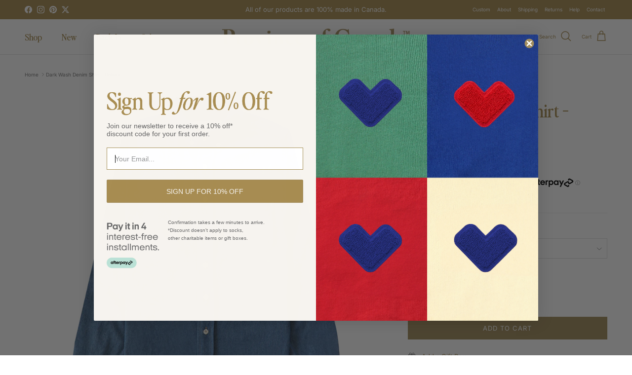

--- FILE ---
content_type: text/html; charset=utf-8
request_url: https://provinceofcanada.com/products/dark-wash-denim-shirt-unisex
body_size: 60970
content:
<!doctype html>
<html class="no-js" lang="en" dir="ltr">
<head>

  <!-- Global site tag (gtag.js) - Google Ads: 784931867 -->
<script async src="https://www.googletagmanager.com/gtag/js?id=AW-784931867"></script>
    <script async src="https://www.googletagmanager.com/gtag/js?id=G-WFLQZ1TE50"></script>

<script>
  window.dataLayer = window.dataLayer || [];
  function gtag(){dataLayer.push(arguments);}
  gtag('js', new Date());

  gtag('config', 'AW-784931867', {'allow_enhanced_conversions':true});
  gtag('config', 'G-WFLQZ1TE50');
</script>
    
  <meta name="google-site-verification" content="b0t_r-u81RQQ8Eqd5TnRMJSVDF8_UQbdRuI79FNLqc0" />  
  <meta name="google-site-verification" content="rxA4-tBVfiCmvrZYb-XL7ViLi2I58vZbDO6H2gf0Mf8"/><meta charset="utf-8">
<meta name="viewport" content="width=device-width,initial-scale=1">
<title>Dark Wash Denim Shirt - Made in Canada - Province of Canada</title><link rel="canonical" href="https://provinceofcanada.com/products/dark-wash-denim-shirt-unisex"><link rel="icon" href="//provinceofcanada.com/cdn/shop/files/favicon_1e2d9dfa-1698-4333-a673-4285143120cd.png?crop=center&height=48&v=1729787603&width=48" type="image/png">
  <link rel="apple-touch-icon" href="//provinceofcanada.com/cdn/shop/files/favicon_1e2d9dfa-1698-4333-a673-4285143120cd.png?crop=center&height=180&v=1729787603&width=180"><meta name="description" content="Introducing our first denim shirt. Made in Canada and available in light and dark wash. Crafted with 6.5oz, 100% cotton denim, once cut and sewn, each shirt is pre-washed for that soft worn-in feel. Inspired by Bing Crosby and our mission to create a Canadian Tuxedo that&#39;s actually made in Canada."><meta property="og:site_name" content="Province of Canada">
<meta property="og:url" content="https://provinceofcanada.com/products/dark-wash-denim-shirt-unisex">
<meta property="og:title" content="Dark Wash Denim Shirt - Made in Canada - Province of Canada">
<meta property="og:type" content="product">
<meta property="og:description" content="Introducing our first denim shirt. Made in Canada and available in light and dark wash. Crafted with 6.5oz, 100% cotton denim, once cut and sewn, each shirt is pre-washed for that soft worn-in feel. Inspired by Bing Crosby and our mission to create a Canadian Tuxedo that&#39;s actually made in Canada."><meta property="og:image" content="http://provinceofcanada.com/cdn/shop/files/PRO-New-Denim-Shirt-Lead-1S8A7292.jpg?crop=center&height=1200&v=1740072296&width=1200">
  <meta property="og:image:secure_url" content="https://provinceofcanada.com/cdn/shop/files/PRO-New-Denim-Shirt-Lead-1S8A7292.jpg?crop=center&height=1200&v=1740072296&width=1200">
  <meta property="og:image:width" content="2100">
  <meta property="og:image:height" content="2101"><meta property="og:price:amount" content="148.00">
  <meta property="og:price:currency" content="CAD"><meta name="twitter:site" content="@provincecanada"><meta name="twitter:card" content="summary_large_image">
<meta name="twitter:title" content="Dark Wash Denim Shirt - Made in Canada - Province of Canada">
<meta name="twitter:description" content="Introducing our first denim shirt. Made in Canada and available in light and dark wash. Crafted with 6.5oz, 100% cotton denim, once cut and sewn, each shirt is pre-washed for that soft worn-in feel. Inspired by Bing Crosby and our mission to create a Canadian Tuxedo that&#39;s actually made in Canada.">
<style>
     @font-face {        
    font-family: Perfectly Nineties;
    font-display: swap;
    src: url('//provinceofcanada.com/cdn/shop/t/67/assets/PerfectlyNineties-Regular.eot?v=24921847633839831351730048624') format('embedded-opentype'),
       url('https://cdn.shopify.com/s/files/1/0472/6493/files/PerfectlyNineties-Regular.woff2?v=1730129942') format('woff2'),
       url('https://cdn.shopify.com/s/files/1/0472/6493/files/PerfectlyNineties-Regular.woff?v=1730129928') format('woff'),
       url('//provinceofcanada.com/cdn/shop/t/67/assets/PerfectlyNineties-Regular.ttf?v=74571305121494853631730048643') format('truetype'),
       url('//provinceofcanada.com/cdn/shop/t/67/assets/PerfectlyNineties-Regular.svg?v=168293334312058872491730048614') format('svg');
    font-style: normal;
    -webkit-font-smoothing: antialiased;
    -moz-osx-font-smoothing: antialiased;
  }

         @font-face {        
    font-family: Perfectly Nineties;
    font-display: swap;
    src: url('//provinceofcanada.com/cdn/shop/t/67/assets/PerfectlyNineties-RegularItalic.eot?v=74624376696927399991730066097') format('embedded-opentype'),
       url('https://cdn.shopify.com/s/files/1/0472/6493/files/PerfectlyNineties-RegularItalic.woff2?v=1730130343') format('woff2'),
       url('https://cdn.shopify.com/s/files/1/0472/6493/files/PerfectlyNineties-RegularItalic.woff?v=1730130331') format('woff'),
       url('//provinceofcanada.com/cdn/shop/t/67/assets/PerfectlyNineties-RegularItalic.ttf?v=4385404227138943891730066116') format('truetype'),
       url('//provinceofcanada.com/cdn/shop/t/67/assets/PerfectlyNineties-RegularItalic.svg?v=176962709762866006591730066105') format('svg');
    font-style: italic;
    -webkit-font-smoothing: antialiased;
    -moz-osx-font-smoothing: antialiased;
  }@font-face {
  font-family: Inter;
  font-weight: 400;
  font-style: normal;
  font-display: fallback;
  src: url("//provinceofcanada.com/cdn/fonts/inter/inter_n4.b2a3f24c19b4de56e8871f609e73ca7f6d2e2bb9.woff2") format("woff2"),
       url("//provinceofcanada.com/cdn/fonts/inter/inter_n4.af8052d517e0c9ffac7b814872cecc27ae1fa132.woff") format("woff");
}
@font-face {
  font-family: Inter;
  font-weight: 700;
  font-style: normal;
  font-display: fallback;
  src: url("//provinceofcanada.com/cdn/fonts/inter/inter_n7.02711e6b374660cfc7915d1afc1c204e633421e4.woff2") format("woff2"),
       url("//provinceofcanada.com/cdn/fonts/inter/inter_n7.6dab87426f6b8813070abd79972ceaf2f8d3b012.woff") format("woff");
}
@font-face {
  font-family: Inter;
  font-weight: 500;
  font-style: normal;
  font-display: fallback;
  src: url("//provinceofcanada.com/cdn/fonts/inter/inter_n5.d7101d5e168594dd06f56f290dd759fba5431d97.woff2") format("woff2"),
       url("//provinceofcanada.com/cdn/fonts/inter/inter_n5.5332a76bbd27da00474c136abb1ca3cbbf259068.woff") format("woff");
}
@font-face {
  font-family: Inter;
  font-weight: 400;
  font-style: italic;
  font-display: fallback;
  src: url("//provinceofcanada.com/cdn/fonts/inter/inter_i4.feae1981dda792ab80d117249d9c7e0f1017e5b3.woff2") format("woff2"),
       url("//provinceofcanada.com/cdn/fonts/inter/inter_i4.62773b7113d5e5f02c71486623cf828884c85c6e.woff") format("woff");
}
@font-face {
  font-family: Inter;
  font-weight: 700;
  font-style: italic;
  font-display: fallback;
  src: url("//provinceofcanada.com/cdn/fonts/inter/inter_i7.b377bcd4cc0f160622a22d638ae7e2cd9b86ea4c.woff2") format("woff2"),
       url("//provinceofcanada.com/cdn/fonts/inter/inter_i7.7c69a6a34e3bb44fcf6f975857e13b9a9b25beb4.woff") format("woff");
}
:root {
  --page-container-width:          1420px;
  --reading-container-width:       720px;
  --divider-opacity:               0.14;
  --gutter-large:                  30px;
  --gutter-desktop:                20px;
  --gutter-mobile:                 16px;
  --section-padding:               50px;
  --larger-section-padding:        80px;
  --larger-section-padding-mobile: 60px;
  --largest-section-padding:       110px;
  --aos-animate-duration:          0.6s;

  --base-font-family:              Inter, sans-serif;
  --base-font-weight:              400;
  --base-font-style:               normal;
  --heading-font-family:           Perfectly Nineties, Iowan Old Style, Apple Garamond, Baskerville, Times New Roman, Droid Serif, Times, Source Serif Pro, serif, Apple Color Emoji, Segoe UI Emoji, Segoe UI Symbol;
  --heading-font-weight:           400;
  --heading-font-style:            normal;
  --logo-font-family:              "system_ui", -apple-system, 'Segoe UI', Roboto, 'Helvetica Neue', 'Noto Sans', 'Liberation Sans', Arial, sans-serif, 'Apple Color Emoji', 'Segoe UI Emoji', 'Segoe UI Symbol', 'Noto Color Emoji';
  --logo-font-weight:              400;
  --logo-font-style:               normal;
  --nav-font-family:               Perfectly Nineties, Iowan Old Style, Apple Garamond, Baskerville, Times New Roman, Droid Serif, Times, Source Serif Pro, serif, Apple Color Emoji, Segoe UI Emoji, Segoe UI Symbol;
  --nav-font-weight:               400;
  --nav-font-style:                normal;

  --base-text-size:13px;
  --base-line-height:              1.6;
  --input-text-size:16px;
  --smaller-text-size-1:10px;
  --smaller-text-size-2:14px;
  --smaller-text-size-3:10px;
  --smaller-text-size-4:9px;
  --larger-text-size:36px;
  --super-large-text-size:63px;
  --super-large-mobile-text-size:29px;
  --larger-mobile-text-size:29px;
  --logo-text-size:28px;--btn-letter-spacing: 0.08em;
    --btn-text-transform: uppercase;
    --button-text-size: 11px;
    --quickbuy-button-text-size: 11;
    --small-feature-link-font-size: 0.75em;
    --input-btn-padding-top:             1.2em;
    --input-btn-padding-bottom:          1.2em;--heading-text-transform:none;
  --nav-text-size:                      18px;
  --mobile-menu-font-weight:            inherit;

  --body-bg-color:                      255 255 255;
  --bg-color:                           255 255 255;
  --body-text-color:                    119 119 119;
  --text-color:                         119 119 119;

  --header-text-col:                    #a88d52;--header-text-hover-col:             var(--main-nav-link-hover-col);--header-bg-col:                     #ffffff;
  --heading-color:                     168 141 82;
  --body-heading-color:                168 141 82;
  --heading-divider-col:               #e2e2e2;

  --logo-col:                          #a88d52;
  --main-nav-bg:                       #ffffff;
  --main-nav-link-col:                 #676869;
  --main-nav-link-hover-col:           #a88d52;
  --main-nav-link-featured-col:        #373fa1;

  --link-color:                        168 141 82;
  --body-link-color:                   168 141 82;

  --btn-bg-color:                        162 141 93;
  --btn-bg-hover-color:                  132 114 72;
  --btn-border-color:                    162 141 93;
  --btn-border-hover-color:              132 114 72;
  --btn-text-color:                      255 255 255;
  --btn-text-hover-color:                255 255 255;--btn-alt-bg-color:                    255 255 255;
  --btn-alt-text-color:                  132 114 72;
  --btn-alt-border-color:                132 114 72;
  --btn-alt-border-hover-color:          132 114 72;--btn-ter-bg-color:                    235 235 235;
  --btn-ter-text-color:                  68 68 68;
  --btn-ter-bg-hover-color:              162 141 93;
  --btn-ter-text-hover-color:            255 255 255;--btn-border-radius: 0;--color-scheme-default:                             #ffffff;
  --color-scheme-default-color:                       255 255 255;
  --color-scheme-default-text-color:                  119 119 119;
  --color-scheme-default-head-color:                  168 141 82;
  --color-scheme-default-link-color:                  168 141 82;
  --color-scheme-default-btn-text-color:              255 255 255;
  --color-scheme-default-btn-text-hover-color:        255 255 255;
  --color-scheme-default-btn-bg-color:                162 141 93;
  --color-scheme-default-btn-bg-hover-color:          132 114 72;
  --color-scheme-default-btn-border-color:            162 141 93;
  --color-scheme-default-btn-border-hover-color:      132 114 72;
  --color-scheme-default-btn-alt-text-color:          132 114 72;
  --color-scheme-default-btn-alt-bg-color:            255 255 255;
  --color-scheme-default-btn-alt-border-color:        132 114 72;
  --color-scheme-default-btn-alt-border-hover-color:  132 114 72;

  --color-scheme-1:                             #f7f4ef;
  --color-scheme-1-color:                       247 244 239;
  --color-scheme-1-text-color:                  119 119 119;
  --color-scheme-1-head-color:                  168 141 82;
  --color-scheme-1-link-color:                  23 23 23;
  --color-scheme-1-btn-text-color:              255 255 255;
  --color-scheme-1-btn-text-hover-color:        255 255 255;
  --color-scheme-1-btn-bg-color:                35 35 35;
  --color-scheme-1-btn-bg-hover-color:          0 0 0;
  --color-scheme-1-btn-border-color:            35 35 35;
  --color-scheme-1-btn-border-hover-color:      0 0 0;
  --color-scheme-1-btn-alt-text-color:          247 244 239;
  --color-scheme-1-btn-alt-bg-color:            168 141 82;
  --color-scheme-1-btn-alt-border-color:        247 244 239;
  --color-scheme-1-btn-alt-border-hover-color:  247 244 239;

  --color-scheme-2:                             #184f30;
  --color-scheme-2-color:                       24 79 48;
  --color-scheme-2-text-color:                  255 255 255;
  --color-scheme-2-head-color:                  255 255 255;
  --color-scheme-2-link-color:                  255 255 255;
  --color-scheme-2-btn-text-color:              23 23 23;
  --color-scheme-2-btn-text-hover-color:        23 23 23;
  --color-scheme-2-btn-bg-color:                255 255 255;
  --color-scheme-2-btn-bg-hover-color:          226 226 226;
  --color-scheme-2-btn-border-color:            255 255 255;
  --color-scheme-2-btn-border-hover-color:      226 226 226;
  --color-scheme-2-btn-alt-text-color:          23 23 23;
  --color-scheme-2-btn-alt-bg-color:            255 255 255;
  --color-scheme-2-btn-alt-border-color:        23 23 23;
  --color-scheme-2-btn-alt-border-hover-color:  23 23 23;

  /* Shop Pay payment terms */
  --payment-terms-background-color:    #ffffff;--quickbuy-bg: 247 244 239;--body-input-background-color:       rgb(var(--body-bg-color));
  --input-background-color:            rgb(var(--body-bg-color));
  --body-input-text-color:             var(--body-text-color);
  --input-text-color:                  var(--body-text-color);
  --body-input-border-color:           rgb(221, 221, 221);
  --input-border-color:                rgb(221, 221, 221);
  --input-border-color-hover:          rgb(180, 180, 180);
  --input-border-color-active:         rgb(119, 119, 119);

  --swatch-cross-svg:                  url("data:image/svg+xml,%3Csvg xmlns='http://www.w3.org/2000/svg' width='240' height='240' viewBox='0 0 24 24' fill='none' stroke='rgb(221, 221, 221)' stroke-width='0.09' preserveAspectRatio='none' %3E%3Cline x1='24' y1='0' x2='0' y2='24'%3E%3C/line%3E%3C/svg%3E");
  --swatch-cross-hover:                url("data:image/svg+xml,%3Csvg xmlns='http://www.w3.org/2000/svg' width='240' height='240' viewBox='0 0 24 24' fill='none' stroke='rgb(180, 180, 180)' stroke-width='0.09' preserveAspectRatio='none' %3E%3Cline x1='24' y1='0' x2='0' y2='24'%3E%3C/line%3E%3C/svg%3E");
  --swatch-cross-active:               url("data:image/svg+xml,%3Csvg xmlns='http://www.w3.org/2000/svg' width='240' height='240' viewBox='0 0 24 24' fill='none' stroke='rgb(119, 119, 119)' stroke-width='0.09' preserveAspectRatio='none' %3E%3Cline x1='24' y1='0' x2='0' y2='24'%3E%3C/line%3E%3C/svg%3E");

  --footer-divider-col:                #e4e4e4;
  --footer-text-col:                   119 119 119;
  --footer-heading-col:                168 141 82;
  --footer-bg:                         #f7f4ef;--product-label-overlay-justify: flex-start;--product-label-overlay-align: flex-start;--product-label-overlay-reduction-text:   #f7f4ef;
  --product-label-overlay-reduction-bg:     #373fa1;
  --product-label-overlay-stock-text:       #ffffff;
  --product-label-overlay-stock-bg:         #4c4c4b;
  --product-label-overlay-new-text:         #f7f4ef;
  --product-label-overlay-new-bg:           #a88d52;
  --product-label-overlay-meta-text:        #171717;
  --product-label-overlay-meta-bg:          #66ff65;
  --product-label-sale-text:                #373fa1;
  --product-label-sold-text:                #171717;
  --product-label-preorder-text:            #60a57e;

  --product-block-crop-align:               center;

  
  --product-block-price-align:              center;
  --product-block-price-item-margin-start:  .25rem;
  --product-block-price-item-margin-end:    .25rem;
  

  --collection-block-image-position:   center center;

  --swatch-picker-image-size:          70px;
  --swatch-crop-align:                 center center;

  --image-overlay-text-color:          255 255 255;--image-overlay-bg:                  rgba(23, 23, 23, 0.12);
  --image-overlay-shadow-start:        rgb(0 0 0 / 0.16);
  --image-overlay-box-opacity:         0.88;.image-overlay--bg-box .text-overlay .text-overlay__text {
      --image-overlay-box-bg: 255 255 255;
      --heading-color: var(--body-heading-color);
      --text-color: var(--body-text-color);
      --link-color: var(--body-link-color);
    }--product-inventory-ok-box-color:            #f2faf0;
  --product-inventory-ok-text-color:           #108043;
  --product-inventory-ok-icon-box-fill-color:  #fff;
  --product-inventory-low-box-color:           #eaecff;
  --product-inventory-low-text-color:          #373fa1;
  --product-inventory-low-icon-box-fill-color: #fff;
  --product-inventory-low-text-color-channels: 16, 128, 67;
  --product-inventory-ok-text-color-channels:  55, 63, 161;

  --rating-star-color: 168 141 82;
}::selection {
    background: rgb(var(--body-heading-color));
    color: rgb(var(--body-bg-color));
  }
  ::-moz-selection {
    background: rgb(var(--body-heading-color));
    color: rgb(var(--body-bg-color));
  }.use-color-scheme--default {
  --product-label-sale-text:           #373fa1;
  --product-label-sold-text:           #171717;
  --product-label-preorder-text:       #60a57e;
  --input-background-color:            rgb(var(--body-bg-color));
  --input-text-color:                  var(--body-input-text-color);
  --input-border-color:                rgb(221, 221, 221);
  --input-border-color-hover:          rgb(180, 180, 180);
  --input-border-color-active:         rgb(119, 119, 119);
}</style>

  <link href="//provinceofcanada.com/cdn/shop/t/67/assets/main.css?v=56452215011260007771762213950" rel="stylesheet" type="text/css" media="all" />
<link rel="preload" as="font" href="//provinceofcanada.com/cdn/fonts/inter/inter_n4.b2a3f24c19b4de56e8871f609e73ca7f6d2e2bb9.woff2" type="font/woff2" crossorigin><link rel="preload" as="font" href="//provinceofcanada.com/cdn/shop/t/67/assets/PerfectlyNineties-Regular.woff2?v=157796381478440970271730049473" type="font/woff2" crossorigin>
  <link rel="preload" as="font" href="//provinceofcanada.com/cdn/shop/t/67/assets/PerfectlyNineties-Regular.woff?v=1611541062878458661730049501" type="font/woff" crossorigin>
  <link rel="preload" as="font" href="//provinceofcanada.com/cdn/shop/t/67/assets/PerfectlyNineties-Regular.eot?v=24921847633839831351730048624" type="embedded-opentype" crossorigin>
  <link rel="preload" as="font" href="//provinceofcanada.com/cdn/shop/t/67/assets/PerfectlyNineties-Regular.svg?v=168293334312058872491730048614" type="svg" crossorigin>
  <link rel="preload" as="font" href="//provinceofcanada.com/cdn/shop/t/67/assets/PerfectlyNineties-Regular.ttf?v=74571305121494853631730048643" type="truetype" crossorigin>

   <link rel="preload" as="font" href="//provinceofcanada.com/cdn/shop/t/67/assets/PerfectlyNineties-RegularItalic.woff2?v=71036069200949342441730066139" type="font/woff2" crossorigin>
  <link rel="preload" as="font" href="//provinceofcanada.com/cdn/shop/t/67/assets/PerfectlyNineties-RegularItalic.woff?v=119726212450239736041730066131" type="font/woff" crossorigin>
  <link rel="preload" as="font" href="//provinceofcanada.com/cdn/shop/t/67/assets/PerfectlyNineties-RegularItalic.eot?v=74624376696927399991730066097" type="embedded-opentype" crossorigin>
  <link rel="preload" as="font" href="//provinceofcanada.com/cdn/shop/t/67/assets/PerfectlyNineties-RegularItalic.svg?v=176962709762866006591730066105" type="svg" crossorigin>
  <link rel="preload" as="font" href="//provinceofcanada.com/cdn/shop/t/67/assets/PerfectlyNineties-RegularItalic.ttf?v=4385404227138943891730066116" type="truetype" crossorigin>
 
  <script>
    document.documentElement.className = document.documentElement.className.replace('no-js', 'js');

    window.theme = {
      info: {
        name: 'Symmetry',
        version: '7.3.0'
      },
      device: {
        hasTouch: window.matchMedia('(any-pointer: coarse)').matches,
        hasHover: window.matchMedia('(hover: hover)').matches
      },
      mediaQueries: {
        md: '(min-width: 768px)',
        productMediaCarouselBreak: '(min-width: 1041px)'
      },
      routes: {
        base: 'https://provinceofcanada.com',
        cart: '/cart',
        cartAdd: '/cart/add.js',
        cartUpdate: '/cart/update.js',
        predictiveSearch: '/search/suggest'
      },
      strings: {
        cartTermsConfirmation: "You must agree to the terms and conditions before continuing.",
        cartItemsQuantityError: "You can only add [QUANTITY] of this item to your cart.",
        generalSearchViewAll: "View all search results",
        noStock: "Sold out",
        noVariant: "Unavailable",
        productsProductChooseA: "Choose a",
        generalSearchPages: "Pages",
        generalSearchNoResultsWithoutTerms: "Sorry, we couldnʼt find any results",
        shippingCalculator: {
          singleRate: "There is one shipping rate for this destination:",
          multipleRates: "There are multiple shipping rates for this destination:",
          noRates: "We do not ship to this destination."
        }
      },
      settings: {
        moneyWithCurrencyFormat: "\u003cspan class=money\u003e${{amount}} CAD\u003c\/span\u003e",
        cartType: "drawer",
        afterAddToCart: "drawer",
        quickbuyStyle: "off",
        externalLinksNewTab: true,
        internalLinksSmoothScroll: true
      }
    }

    theme.inlineNavigationCheck = function() {
      var pageHeader = document.querySelector('.pageheader'),
          inlineNavContainer = pageHeader.querySelector('.logo-area__left__inner'),
          inlineNav = inlineNavContainer.querySelector('.navigation--left');
      if (inlineNav && getComputedStyle(inlineNav).display != 'none') {
        var inlineMenuCentered = document.querySelector('.pageheader--layout-inline-menu-center'),
            logoContainer = document.querySelector('.logo-area__middle__inner');
        if(inlineMenuCentered) {
          var rightWidth = document.querySelector('.logo-area__right__inner').clientWidth,
              middleWidth = logoContainer.clientWidth,
              logoArea = document.querySelector('.logo-area'),
              computedLogoAreaStyle = getComputedStyle(logoArea),
              logoAreaInnerWidth = logoArea.clientWidth - Math.ceil(parseFloat(computedLogoAreaStyle.paddingLeft)) - Math.ceil(parseFloat(computedLogoAreaStyle.paddingRight)),
              availableNavWidth = logoAreaInnerWidth - Math.max(rightWidth, middleWidth) * 2 - 40;
          inlineNavContainer.style.maxWidth = availableNavWidth + 'px';
        }

        var firstInlineNavLink = inlineNav.querySelector('.navigation__item:first-child'),
            lastInlineNavLink = inlineNav.querySelector('.navigation__item:last-child');
        if (lastInlineNavLink) {
          var inlineNavWidth = null;
          if(document.querySelector('html[dir=rtl]')) {
            inlineNavWidth = firstInlineNavLink.offsetLeft - lastInlineNavLink.offsetLeft + firstInlineNavLink.offsetWidth;
          } else {
            inlineNavWidth = lastInlineNavLink.offsetLeft - firstInlineNavLink.offsetLeft + lastInlineNavLink.offsetWidth;
          }
          if (inlineNavContainer.offsetWidth >= inlineNavWidth) {
            pageHeader.classList.add('pageheader--layout-inline-permitted');
            var tallLogo = logoContainer.clientHeight > lastInlineNavLink.clientHeight + 20;
            if (tallLogo) {
              inlineNav.classList.add('navigation--tight-underline');
            } else {
              inlineNav.classList.remove('navigation--tight-underline');
            }
          } else {
            pageHeader.classList.remove('pageheader--layout-inline-permitted');
          }
        }
      }
    };

    theme.setInitialHeaderHeightProperty = () => {
      const section = document.querySelector('.section-header');
      if (section) {
        document.documentElement.style.setProperty('--theme-header-height', Math.ceil(section.clientHeight) + 'px');
      }
    };
  </script>

  <script src="//provinceofcanada.com/cdn/shop/t/67/assets/main.js?v=71597228913418551581725468373" defer></script>

  <script>window.performance && window.performance.mark && window.performance.mark('shopify.content_for_header.start');</script><meta name="facebook-domain-verification" content="0dgmb287y9mgsb61nofwovckefao5y">
<meta id="shopify-digital-wallet" name="shopify-digital-wallet" content="/4726493/digital_wallets/dialog">
<meta name="shopify-checkout-api-token" content="8000334634e7b495a8f29438df1af0c0">
<meta id="in-context-paypal-metadata" data-shop-id="4726493" data-venmo-supported="false" data-environment="production" data-locale="en_US" data-paypal-v4="true" data-currency="CAD">
<link rel="alternate" type="application/json+oembed" href="https://provinceofcanada.com/products/dark-wash-denim-shirt-unisex.oembed">
<script async="async" src="/checkouts/internal/preloads.js?locale=en-CA"></script>
<link rel="preconnect" href="https://shop.app" crossorigin="anonymous">
<script async="async" src="https://shop.app/checkouts/internal/preloads.js?locale=en-CA&shop_id=4726493" crossorigin="anonymous"></script>
<script id="apple-pay-shop-capabilities" type="application/json">{"shopId":4726493,"countryCode":"CA","currencyCode":"CAD","merchantCapabilities":["supports3DS"],"merchantId":"gid:\/\/shopify\/Shop\/4726493","merchantName":"Province of Canada","requiredBillingContactFields":["postalAddress","email","phone"],"requiredShippingContactFields":["postalAddress","email","phone"],"shippingType":"shipping","supportedNetworks":["visa","masterCard","amex","discover","interac","jcb"],"total":{"type":"pending","label":"Province of Canada","amount":"1.00"},"shopifyPaymentsEnabled":true,"supportsSubscriptions":true}</script>
<script id="shopify-features" type="application/json">{"accessToken":"8000334634e7b495a8f29438df1af0c0","betas":["rich-media-storefront-analytics"],"domain":"provinceofcanada.com","predictiveSearch":true,"shopId":4726493,"locale":"en"}</script>
<script>var Shopify = Shopify || {};
Shopify.shop = "provinceofcanada.myshopify.com";
Shopify.locale = "en";
Shopify.currency = {"active":"CAD","rate":"1.0"};
Shopify.country = "CA";
Shopify.theme = {"name":"Province of Canada V3.0","id":144412770516,"schema_name":"Symmetry","schema_version":"7.3.0","theme_store_id":568,"role":"main"};
Shopify.theme.handle = "null";
Shopify.theme.style = {"id":null,"handle":null};
Shopify.cdnHost = "provinceofcanada.com/cdn";
Shopify.routes = Shopify.routes || {};
Shopify.routes.root = "/";</script>
<script type="module">!function(o){(o.Shopify=o.Shopify||{}).modules=!0}(window);</script>
<script>!function(o){function n(){var o=[];function n(){o.push(Array.prototype.slice.apply(arguments))}return n.q=o,n}var t=o.Shopify=o.Shopify||{};t.loadFeatures=n(),t.autoloadFeatures=n()}(window);</script>
<script>
  window.ShopifyPay = window.ShopifyPay || {};
  window.ShopifyPay.apiHost = "shop.app\/pay";
  window.ShopifyPay.redirectState = null;
</script>
<script id="shop-js-analytics" type="application/json">{"pageType":"product"}</script>
<script defer="defer" async type="module" src="//provinceofcanada.com/cdn/shopifycloud/shop-js/modules/v2/client.init-shop-cart-sync_C5BV16lS.en.esm.js"></script>
<script defer="defer" async type="module" src="//provinceofcanada.com/cdn/shopifycloud/shop-js/modules/v2/chunk.common_CygWptCX.esm.js"></script>
<script type="module">
  await import("//provinceofcanada.com/cdn/shopifycloud/shop-js/modules/v2/client.init-shop-cart-sync_C5BV16lS.en.esm.js");
await import("//provinceofcanada.com/cdn/shopifycloud/shop-js/modules/v2/chunk.common_CygWptCX.esm.js");

  window.Shopify.SignInWithShop?.initShopCartSync?.({"fedCMEnabled":true,"windoidEnabled":true});

</script>
<script>
  window.Shopify = window.Shopify || {};
  if (!window.Shopify.featureAssets) window.Shopify.featureAssets = {};
  window.Shopify.featureAssets['shop-js'] = {"shop-cart-sync":["modules/v2/client.shop-cart-sync_ZFArdW7E.en.esm.js","modules/v2/chunk.common_CygWptCX.esm.js"],"init-fed-cm":["modules/v2/client.init-fed-cm_CmiC4vf6.en.esm.js","modules/v2/chunk.common_CygWptCX.esm.js"],"shop-button":["modules/v2/client.shop-button_tlx5R9nI.en.esm.js","modules/v2/chunk.common_CygWptCX.esm.js"],"shop-cash-offers":["modules/v2/client.shop-cash-offers_DOA2yAJr.en.esm.js","modules/v2/chunk.common_CygWptCX.esm.js","modules/v2/chunk.modal_D71HUcav.esm.js"],"init-windoid":["modules/v2/client.init-windoid_sURxWdc1.en.esm.js","modules/v2/chunk.common_CygWptCX.esm.js"],"shop-toast-manager":["modules/v2/client.shop-toast-manager_ClPi3nE9.en.esm.js","modules/v2/chunk.common_CygWptCX.esm.js"],"init-shop-email-lookup-coordinator":["modules/v2/client.init-shop-email-lookup-coordinator_B8hsDcYM.en.esm.js","modules/v2/chunk.common_CygWptCX.esm.js"],"init-shop-cart-sync":["modules/v2/client.init-shop-cart-sync_C5BV16lS.en.esm.js","modules/v2/chunk.common_CygWptCX.esm.js"],"avatar":["modules/v2/client.avatar_BTnouDA3.en.esm.js"],"pay-button":["modules/v2/client.pay-button_FdsNuTd3.en.esm.js","modules/v2/chunk.common_CygWptCX.esm.js"],"init-customer-accounts":["modules/v2/client.init-customer-accounts_DxDtT_ad.en.esm.js","modules/v2/client.shop-login-button_C5VAVYt1.en.esm.js","modules/v2/chunk.common_CygWptCX.esm.js","modules/v2/chunk.modal_D71HUcav.esm.js"],"init-shop-for-new-customer-accounts":["modules/v2/client.init-shop-for-new-customer-accounts_ChsxoAhi.en.esm.js","modules/v2/client.shop-login-button_C5VAVYt1.en.esm.js","modules/v2/chunk.common_CygWptCX.esm.js","modules/v2/chunk.modal_D71HUcav.esm.js"],"shop-login-button":["modules/v2/client.shop-login-button_C5VAVYt1.en.esm.js","modules/v2/chunk.common_CygWptCX.esm.js","modules/v2/chunk.modal_D71HUcav.esm.js"],"init-customer-accounts-sign-up":["modules/v2/client.init-customer-accounts-sign-up_CPSyQ0Tj.en.esm.js","modules/v2/client.shop-login-button_C5VAVYt1.en.esm.js","modules/v2/chunk.common_CygWptCX.esm.js","modules/v2/chunk.modal_D71HUcav.esm.js"],"shop-follow-button":["modules/v2/client.shop-follow-button_Cva4Ekp9.en.esm.js","modules/v2/chunk.common_CygWptCX.esm.js","modules/v2/chunk.modal_D71HUcav.esm.js"],"checkout-modal":["modules/v2/client.checkout-modal_BPM8l0SH.en.esm.js","modules/v2/chunk.common_CygWptCX.esm.js","modules/v2/chunk.modal_D71HUcav.esm.js"],"lead-capture":["modules/v2/client.lead-capture_Bi8yE_yS.en.esm.js","modules/v2/chunk.common_CygWptCX.esm.js","modules/v2/chunk.modal_D71HUcav.esm.js"],"shop-login":["modules/v2/client.shop-login_D6lNrXab.en.esm.js","modules/v2/chunk.common_CygWptCX.esm.js","modules/v2/chunk.modal_D71HUcav.esm.js"],"payment-terms":["modules/v2/client.payment-terms_CZxnsJam.en.esm.js","modules/v2/chunk.common_CygWptCX.esm.js","modules/v2/chunk.modal_D71HUcav.esm.js"]};
</script>
<script>(function() {
  var isLoaded = false;
  function asyncLoad() {
    if (isLoaded) return;
    isLoaded = true;
    var urls = ["https:\/\/app.kiwisizing.com\/web\/js\/dist\/kiwiSizing\/plugin\/SizingPlugin.prod.js?v=330\u0026shop=provinceofcanada.myshopify.com","https:\/\/call.chatra.io\/shopify?chatraId=X3gYcHd9Bu7NpM7Zj\u0026shop=provinceofcanada.myshopify.com","https:\/\/cdn-app.cart-bot.net\/public\/js\/append.js?shop=provinceofcanada.myshopify.com"];
    for (var i = 0; i < urls.length; i++) {
      var s = document.createElement('script');
      s.type = 'text/javascript';
      s.async = true;
      s.src = urls[i];
      var x = document.getElementsByTagName('script')[0];
      x.parentNode.insertBefore(s, x);
    }
  };
  if(window.attachEvent) {
    window.attachEvent('onload', asyncLoad);
  } else {
    window.addEventListener('load', asyncLoad, false);
  }
})();</script>
<script id="__st">var __st={"a":4726493,"offset":-18000,"reqid":"aa7e912f-3d46-436d-a670-9f4a9a37b1e0-1768725420","pageurl":"provinceofcanada.com\/products\/dark-wash-denim-shirt-unisex","u":"436a60c0fec0","p":"product","rtyp":"product","rid":7772039839956};</script>
<script>window.ShopifyPaypalV4VisibilityTracking = true;</script>
<script id="captcha-bootstrap">!function(){'use strict';const t='contact',e='account',n='new_comment',o=[[t,t],['blogs',n],['comments',n],[t,'customer']],c=[[e,'customer_login'],[e,'guest_login'],[e,'recover_customer_password'],[e,'create_customer']],r=t=>t.map((([t,e])=>`form[action*='/${t}']:not([data-nocaptcha='true']) input[name='form_type'][value='${e}']`)).join(','),a=t=>()=>t?[...document.querySelectorAll(t)].map((t=>t.form)):[];function s(){const t=[...o],e=r(t);return a(e)}const i='password',u='form_key',d=['recaptcha-v3-token','g-recaptcha-response','h-captcha-response',i],f=()=>{try{return window.sessionStorage}catch{return}},m='__shopify_v',_=t=>t.elements[u];function p(t,e,n=!1){try{const o=window.sessionStorage,c=JSON.parse(o.getItem(e)),{data:r}=function(t){const{data:e,action:n}=t;return t[m]||n?{data:e,action:n}:{data:t,action:n}}(c);for(const[e,n]of Object.entries(r))t.elements[e]&&(t.elements[e].value=n);n&&o.removeItem(e)}catch(o){console.error('form repopulation failed',{error:o})}}const l='form_type',E='cptcha';function T(t){t.dataset[E]=!0}const w=window,h=w.document,L='Shopify',v='ce_forms',y='captcha';let A=!1;((t,e)=>{const n=(g='f06e6c50-85a8-45c8-87d0-21a2b65856fe',I='https://cdn.shopify.com/shopifycloud/storefront-forms-hcaptcha/ce_storefront_forms_captcha_hcaptcha.v1.5.2.iife.js',D={infoText:'Protected by hCaptcha',privacyText:'Privacy',termsText:'Terms'},(t,e,n)=>{const o=w[L][v],c=o.bindForm;if(c)return c(t,g,e,D).then(n);var r;o.q.push([[t,g,e,D],n]),r=I,A||(h.body.append(Object.assign(h.createElement('script'),{id:'captcha-provider',async:!0,src:r})),A=!0)});var g,I,D;w[L]=w[L]||{},w[L][v]=w[L][v]||{},w[L][v].q=[],w[L][y]=w[L][y]||{},w[L][y].protect=function(t,e){n(t,void 0,e),T(t)},Object.freeze(w[L][y]),function(t,e,n,w,h,L){const[v,y,A,g]=function(t,e,n){const i=e?o:[],u=t?c:[],d=[...i,...u],f=r(d),m=r(i),_=r(d.filter((([t,e])=>n.includes(e))));return[a(f),a(m),a(_),s()]}(w,h,L),I=t=>{const e=t.target;return e instanceof HTMLFormElement?e:e&&e.form},D=t=>v().includes(t);t.addEventListener('submit',(t=>{const e=I(t);if(!e)return;const n=D(e)&&!e.dataset.hcaptchaBound&&!e.dataset.recaptchaBound,o=_(e),c=g().includes(e)&&(!o||!o.value);(n||c)&&t.preventDefault(),c&&!n&&(function(t){try{if(!f())return;!function(t){const e=f();if(!e)return;const n=_(t);if(!n)return;const o=n.value;o&&e.removeItem(o)}(t);const e=Array.from(Array(32),(()=>Math.random().toString(36)[2])).join('');!function(t,e){_(t)||t.append(Object.assign(document.createElement('input'),{type:'hidden',name:u})),t.elements[u].value=e}(t,e),function(t,e){const n=f();if(!n)return;const o=[...t.querySelectorAll(`input[type='${i}']`)].map((({name:t})=>t)),c=[...d,...o],r={};for(const[a,s]of new FormData(t).entries())c.includes(a)||(r[a]=s);n.setItem(e,JSON.stringify({[m]:1,action:t.action,data:r}))}(t,e)}catch(e){console.error('failed to persist form',e)}}(e),e.submit())}));const S=(t,e)=>{t&&!t.dataset[E]&&(n(t,e.some((e=>e===t))),T(t))};for(const o of['focusin','change'])t.addEventListener(o,(t=>{const e=I(t);D(e)&&S(e,y())}));const B=e.get('form_key'),M=e.get(l),P=B&&M;t.addEventListener('DOMContentLoaded',(()=>{const t=y();if(P)for(const e of t)e.elements[l].value===M&&p(e,B);[...new Set([...A(),...v().filter((t=>'true'===t.dataset.shopifyCaptcha))])].forEach((e=>S(e,t)))}))}(h,new URLSearchParams(w.location.search),n,t,e,['guest_login'])})(!0,!0)}();</script>
<script integrity="sha256-4kQ18oKyAcykRKYeNunJcIwy7WH5gtpwJnB7kiuLZ1E=" data-source-attribution="shopify.loadfeatures" defer="defer" src="//provinceofcanada.com/cdn/shopifycloud/storefront/assets/storefront/load_feature-a0a9edcb.js" crossorigin="anonymous"></script>
<script crossorigin="anonymous" defer="defer" src="//provinceofcanada.com/cdn/shopifycloud/storefront/assets/shopify_pay/storefront-65b4c6d7.js?v=20250812"></script>
<script data-source-attribution="shopify.dynamic_checkout.dynamic.init">var Shopify=Shopify||{};Shopify.PaymentButton=Shopify.PaymentButton||{isStorefrontPortableWallets:!0,init:function(){window.Shopify.PaymentButton.init=function(){};var t=document.createElement("script");t.src="https://provinceofcanada.com/cdn/shopifycloud/portable-wallets/latest/portable-wallets.en.js",t.type="module",document.head.appendChild(t)}};
</script>
<script data-source-attribution="shopify.dynamic_checkout.buyer_consent">
  function portableWalletsHideBuyerConsent(e){var t=document.getElementById("shopify-buyer-consent"),n=document.getElementById("shopify-subscription-policy-button");t&&n&&(t.classList.add("hidden"),t.setAttribute("aria-hidden","true"),n.removeEventListener("click",e))}function portableWalletsShowBuyerConsent(e){var t=document.getElementById("shopify-buyer-consent"),n=document.getElementById("shopify-subscription-policy-button");t&&n&&(t.classList.remove("hidden"),t.removeAttribute("aria-hidden"),n.addEventListener("click",e))}window.Shopify?.PaymentButton&&(window.Shopify.PaymentButton.hideBuyerConsent=portableWalletsHideBuyerConsent,window.Shopify.PaymentButton.showBuyerConsent=portableWalletsShowBuyerConsent);
</script>
<script data-source-attribution="shopify.dynamic_checkout.cart.bootstrap">document.addEventListener("DOMContentLoaded",(function(){function t(){return document.querySelector("shopify-accelerated-checkout-cart, shopify-accelerated-checkout")}if(t())Shopify.PaymentButton.init();else{new MutationObserver((function(e,n){t()&&(Shopify.PaymentButton.init(),n.disconnect())})).observe(document.body,{childList:!0,subtree:!0})}}));
</script>
<link id="shopify-accelerated-checkout-styles" rel="stylesheet" media="screen" href="https://provinceofcanada.com/cdn/shopifycloud/portable-wallets/latest/accelerated-checkout-backwards-compat.css" crossorigin="anonymous">
<style id="shopify-accelerated-checkout-cart">
        #shopify-buyer-consent {
  margin-top: 1em;
  display: inline-block;
  width: 100%;
}

#shopify-buyer-consent.hidden {
  display: none;
}

#shopify-subscription-policy-button {
  background: none;
  border: none;
  padding: 0;
  text-decoration: underline;
  font-size: inherit;
  cursor: pointer;
}

#shopify-subscription-policy-button::before {
  box-shadow: none;
}

      </style>
<script id="sections-script" data-sections="related-products" defer="defer" src="//provinceofcanada.com/cdn/shop/t/67/compiled_assets/scripts.js?v=137789"></script>
<script>window.performance && window.performance.mark && window.performance.mark('shopify.content_for_header.end');</script>
<!-- CC Custom Head Start --><!-- Global site tag (gtag.js) - Google Ads: 784931867 -->
<script async="" src="https://www.googletagmanager.com/gtag/js?id=AW-784931867"></script>
    <script async="" src="https://www.googletagmanager.com/gtag/js?id=G-WFLQZ1TE50"></script>

<script>
  window.dataLayer = window.dataLayer || [];
  function gtag(){dataLayer.push(arguments);}
  gtag('js', new Date());

  gtag('config', 'AW-784931867', {'allow_enhanced_conversions':true});
  gtag('config', 'G-WFLQZ1TE50');
</script>
    
  <meta name="google-site-verification" content="b0t_r-u81RQQ8Eqd5TnRMJSVDF8_UQbdRuI79FNLqc0"><!-- CC Custom Head End --><meta name="p:domain_verify" content="a70a9c630f51827fcb220849aae52ef0"/>
<!-- BEGIN app block: shopify://apps/klaviyo-email-marketing-sms/blocks/klaviyo-onsite-embed/2632fe16-c075-4321-a88b-50b567f42507 -->












  <script async src="https://static.klaviyo.com/onsite/js/dGKAbW/klaviyo.js?company_id=dGKAbW"></script>
  <script>!function(){if(!window.klaviyo){window._klOnsite=window._klOnsite||[];try{window.klaviyo=new Proxy({},{get:function(n,i){return"push"===i?function(){var n;(n=window._klOnsite).push.apply(n,arguments)}:function(){for(var n=arguments.length,o=new Array(n),w=0;w<n;w++)o[w]=arguments[w];var t="function"==typeof o[o.length-1]?o.pop():void 0,e=new Promise((function(n){window._klOnsite.push([i].concat(o,[function(i){t&&t(i),n(i)}]))}));return e}}})}catch(n){window.klaviyo=window.klaviyo||[],window.klaviyo.push=function(){var n;(n=window._klOnsite).push.apply(n,arguments)}}}}();</script>

  
    <script id="viewed_product">
      if (item == null) {
        var _learnq = _learnq || [];

        var MetafieldReviews = null
        var MetafieldYotpoRating = null
        var MetafieldYotpoCount = null
        var MetafieldLooxRating = null
        var MetafieldLooxCount = null
        var okendoProduct = null
        var okendoProductReviewCount = null
        var okendoProductReviewAverageValue = null
        try {
          // The following fields are used for Customer Hub recently viewed in order to add reviews.
          // This information is not part of __kla_viewed. Instead, it is part of __kla_viewed_reviewed_items
          MetafieldReviews = {"rating":{"scale_min":"1.0","scale_max":"5.0","value":"4.612903225"},"rating_count":31};
          MetafieldYotpoRating = null
          MetafieldYotpoCount = null
          MetafieldLooxRating = null
          MetafieldLooxCount = null

          okendoProduct = null
          // If the okendo metafield is not legacy, it will error, which then requires the new json formatted data
          if (okendoProduct && 'error' in okendoProduct) {
            okendoProduct = null
          }
          okendoProductReviewCount = okendoProduct ? okendoProduct.reviewCount : null
          okendoProductReviewAverageValue = okendoProduct ? okendoProduct.reviewAverageValue : null
        } catch (error) {
          console.error('Error in Klaviyo onsite reviews tracking:', error);
        }

        var item = {
          Name: "Dark Wash Denim Shirt - Unisex",
          ProductID: 7772039839956,
          Categories: ["Back In Stock","Button Down Shirts","Canadian Homebody","Citizen Favourites","Cyber Products","Cyber Week","Fall Blues","Fam.","Film Noir","Gifts for Dad","Here's what we would pack.","Lounge","Menswear","Non Sale Products","Non-Sale All Products","Oxford and Denim","Preppy Presents","The Denim Collection","Valentine's","Womens","Wovens"],
          ImageURL: "https://provinceofcanada.com/cdn/shop/files/PRO-New-Denim-Shirt-Lead-1S8A7292_grande.jpg?v=1740072296",
          URL: "https://provinceofcanada.com/products/dark-wash-denim-shirt-unisex",
          Brand: "Province of Canada",
          Price: "$148.00 CAD",
          Value: "148.00",
          CompareAtPrice: "$0.00 CAD"
        };
        _learnq.push(['track', 'Viewed Product', item]);
        _learnq.push(['trackViewedItem', {
          Title: item.Name,
          ItemId: item.ProductID,
          Categories: item.Categories,
          ImageUrl: item.ImageURL,
          Url: item.URL,
          Metadata: {
            Brand: item.Brand,
            Price: item.Price,
            Value: item.Value,
            CompareAtPrice: item.CompareAtPrice
          },
          metafields:{
            reviews: MetafieldReviews,
            yotpo:{
              rating: MetafieldYotpoRating,
              count: MetafieldYotpoCount,
            },
            loox:{
              rating: MetafieldLooxRating,
              count: MetafieldLooxCount,
            },
            okendo: {
              rating: okendoProductReviewAverageValue,
              count: okendoProductReviewCount,
            }
          }
        }]);
      }
    </script>
  




  <script>
    window.klaviyoReviewsProductDesignMode = false
  </script>



  <!-- BEGIN app snippet: customer-hub-data --><script>
  if (!window.customerHub) {
    window.customerHub = {};
  }
  window.customerHub.storefrontRoutes = {
    login: "/account/login?return_url=%2F%23k-hub",
    register: "/account/register?return_url=%2F%23k-hub",
    logout: "/account/logout",
    profile: "/account",
    addresses: "/account/addresses",
  };
  
  window.customerHub.userId = null;
  
  window.customerHub.storeDomain = "provinceofcanada.myshopify.com";

  
    window.customerHub.activeProduct = {
      name: "Dark Wash Denim Shirt - Unisex",
      category: null,
      imageUrl: "https://provinceofcanada.com/cdn/shop/files/PRO-New-Denim-Shirt-Lead-1S8A7292_grande.jpg?v=1740072296",
      id: "7772039839956",
      link: "https://provinceofcanada.com/products/dark-wash-denim-shirt-unisex",
      variants: [
        
          {
            id: "43326932615380",
            
            imageUrl: null,
            
            price: "14800",
            currency: "CAD",
            availableForSale: true,
            title: "XXS",
          },
        
          {
            id: "43326932648148",
            
            imageUrl: null,
            
            price: "14800",
            currency: "CAD",
            availableForSale: true,
            title: "XS",
          },
        
          {
            id: "43326932680916",
            
            imageUrl: null,
            
            price: "14800",
            currency: "CAD",
            availableForSale: true,
            title: "S",
          },
        
          {
            id: "43326932713684",
            
            imageUrl: null,
            
            price: "14800",
            currency: "CAD",
            availableForSale: true,
            title: "M",
          },
        
          {
            id: "43326932746452",
            
            imageUrl: null,
            
            price: "14800",
            currency: "CAD",
            availableForSale: true,
            title: "L",
          },
        
          {
            id: "43326932779220",
            
            imageUrl: null,
            
            price: "14800",
            currency: "CAD",
            availableForSale: true,
            title: "XL",
          },
        
          {
            id: "43326932811988",
            
            imageUrl: null,
            
            price: "14800",
            currency: "CAD",
            availableForSale: true,
            title: "XXL",
          },
        
      ],
    };
    window.customerHub.activeProduct.variants.forEach((variant) => {
        
        variant.price = `${variant.price.slice(0, -2)}.${variant.price.slice(-2)}`;
    });
  

  
    window.customerHub.storeLocale = {
        currentLanguage: 'en',
        currentCountry: 'CA',
        availableLanguages: [
          
            {
              iso_code: 'en',
              endonym_name: 'English'
            }
          
        ],
        availableCountries: [
          
            {
              iso_code: 'AD',
              name: 'Andorra',
              currency_code: 'CAD'
            },
          
            {
              iso_code: 'AU',
              name: 'Australia',
              currency_code: 'CAD'
            },
          
            {
              iso_code: 'AT',
              name: 'Austria',
              currency_code: 'CAD'
            },
          
            {
              iso_code: 'BE',
              name: 'Belgium',
              currency_code: 'CAD'
            },
          
            {
              iso_code: 'BG',
              name: 'Bulgaria',
              currency_code: 'CAD'
            },
          
            {
              iso_code: 'CA',
              name: 'Canada',
              currency_code: 'CAD'
            },
          
            {
              iso_code: 'HR',
              name: 'Croatia',
              currency_code: 'CAD'
            },
          
            {
              iso_code: 'CY',
              name: 'Cyprus',
              currency_code: 'CAD'
            },
          
            {
              iso_code: 'CZ',
              name: 'Czechia',
              currency_code: 'CAD'
            },
          
            {
              iso_code: 'DK',
              name: 'Denmark',
              currency_code: 'CAD'
            },
          
            {
              iso_code: 'EE',
              name: 'Estonia',
              currency_code: 'CAD'
            },
          
            {
              iso_code: 'FI',
              name: 'Finland',
              currency_code: 'CAD'
            },
          
            {
              iso_code: 'FR',
              name: 'France',
              currency_code: 'CAD'
            },
          
            {
              iso_code: 'DE',
              name: 'Germany',
              currency_code: 'CAD'
            },
          
            {
              iso_code: 'GI',
              name: 'Gibraltar',
              currency_code: 'CAD'
            },
          
            {
              iso_code: 'GR',
              name: 'Greece',
              currency_code: 'CAD'
            },
          
            {
              iso_code: 'GL',
              name: 'Greenland',
              currency_code: 'CAD'
            },
          
            {
              iso_code: 'HU',
              name: 'Hungary',
              currency_code: 'CAD'
            },
          
            {
              iso_code: 'IS',
              name: 'Iceland',
              currency_code: 'CAD'
            },
          
            {
              iso_code: 'IE',
              name: 'Ireland',
              currency_code: 'CAD'
            },
          
            {
              iso_code: 'IT',
              name: 'Italy',
              currency_code: 'CAD'
            },
          
            {
              iso_code: 'JP',
              name: 'Japan',
              currency_code: 'CAD'
            },
          
            {
              iso_code: 'LV',
              name: 'Latvia',
              currency_code: 'CAD'
            },
          
            {
              iso_code: 'LT',
              name: 'Lithuania',
              currency_code: 'CAD'
            },
          
            {
              iso_code: 'LU',
              name: 'Luxembourg',
              currency_code: 'CAD'
            },
          
            {
              iso_code: 'MT',
              name: 'Malta',
              currency_code: 'CAD'
            },
          
            {
              iso_code: 'MC',
              name: 'Monaco',
              currency_code: 'CAD'
            },
          
            {
              iso_code: 'ME',
              name: 'Montenegro',
              currency_code: 'CAD'
            },
          
            {
              iso_code: 'NL',
              name: 'Netherlands',
              currency_code: 'CAD'
            },
          
            {
              iso_code: 'NZ',
              name: 'New Zealand',
              currency_code: 'CAD'
            },
          
            {
              iso_code: 'NO',
              name: 'Norway',
              currency_code: 'CAD'
            },
          
            {
              iso_code: 'PL',
              name: 'Poland',
              currency_code: 'CAD'
            },
          
            {
              iso_code: 'PT',
              name: 'Portugal',
              currency_code: 'CAD'
            },
          
            {
              iso_code: 'RE',
              name: 'Réunion',
              currency_code: 'CAD'
            },
          
            {
              iso_code: 'RO',
              name: 'Romania',
              currency_code: 'CAD'
            },
          
            {
              iso_code: 'SK',
              name: 'Slovakia',
              currency_code: 'CAD'
            },
          
            {
              iso_code: 'SI',
              name: 'Slovenia',
              currency_code: 'CAD'
            },
          
            {
              iso_code: 'ES',
              name: 'Spain',
              currency_code: 'CAD'
            },
          
            {
              iso_code: 'SE',
              name: 'Sweden',
              currency_code: 'CAD'
            },
          
            {
              iso_code: 'CH',
              name: 'Switzerland',
              currency_code: 'CAD'
            },
          
            {
              iso_code: 'TR',
              name: 'Türkiye',
              currency_code: 'CAD'
            },
          
            {
              iso_code: 'UA',
              name: 'Ukraine',
              currency_code: 'CAD'
            },
          
            {
              iso_code: 'GB',
              name: 'United Kingdom',
              currency_code: 'CAD'
            },
          
            {
              iso_code: 'US',
              name: 'United States',
              currency_code: 'CAD'
            }
          
        ]
    };
  
</script>
<!-- END app snippet -->





<!-- END app block --><!-- BEGIN app block: shopify://apps/linkedoption/blocks/app-embed/564f3d71-fe5e-48d7-a0de-284b76666f1e --><style>.king-linked-options-collection__container {
      --align: center;
      --margin-top: 1px;
      --margin-bottom: 0px;
      --count-font-size: 12px;
      --count-font-color: #5f6772;
      --label-layout: column;
      --label-font-size: 12px;
      --label-font-color: #5f6772;
      --label-space: 4px;
    }
    .lv-option-collection-color-swatch {
      --border-width: 1px;
      --border-color: transparent;
      --border-color-active: #5f6772;
      --border-color-hover: #5f6772;
      --padding: 2px;
      --size: 20px;
    }
    .lv-option-collection-image-swatch {
      --border-width: 1px;
      --border-color: #d4d4d4;
      --border-color-active: #5f6772;
      --border-color-hover: #5f6772;
      --padding: 2px;
      --size: 24px;
    }
    .lv-option-collection-button {
      --border-width: 1px;
      --padding: 4px;
      --border-color: #babfc3;
      --border-color-active: #4f5354;
      --border-color-hover: #4f5354;
      --bg-color: #fff;
      --bg-color-active: #fff;
      --text-color: #000;
      --text-color-active: #000;
    }
    .lv-option-collection-dropdown,
    .lv-option-collection-dropdown-options {
      --bg-color: #ffffff;
      --text-color: #5f6772;
      --border-width: 1px;
      --border-color: #5f6772;
      --border-radius: 1px;
      --padding: 6px;
      --text-color-active: #202020;
      --bg-color-active: #eee;
    }
  </style><!-- BEGIN app snippet: config --><script>
  window.kingLinkedOptionConfig = window.kingLinkedOptionConfig || {};
  kingLinkedOptionConfig.version = "v1";
  kingLinkedOptionConfig.enabled = true;
  kingLinkedOptionConfig.featuredProductEnabled = false;
  kingLinkedOptionConfig.shop = "provinceofcanada.myshopify.com";
  kingLinkedOptionConfig.country = "CA";
  kingLinkedOptionConfig.language = "en";
  kingLinkedOptionConfig.currency = "CAD";
  kingLinkedOptionConfig.shopDomain = "provinceofcanada.com";
  kingLinkedOptionConfig.pageType = "product";
  kingLinkedOptionConfig.moneyFormat = "&lt;span class=money&gt;${{amount}} CAD&lt;/span&gt;";
  kingLinkedOptionConfig.moneyFormatWithCurrency = "&lt;span class=money&gt;${{amount}} CAD&lt;/span&gt;";
  kingLinkedOptionConfig.prefix = "";
  kingLinkedOptionConfig.namespace = "app--20802568193--king-linked-options";
  kingLinkedOptionConfig.hide = true;
  kingLinkedOptionConfig.remove = false;
  kingLinkedOptionConfig.storefrontAccessToken = "399e9c42e5448fdfdc8cf1a2af2d64b4";
  kingLinkedOptionConfig.cartAttributeEnabled = false;
  kingLinkedOptionConfig.cartAttributeSelector = "";
  kingLinkedOptionConfig.hideDuplicateOption = false;
  kingLinkedOptionConfig.hideDuplicate = false;
  kingLinkedOptionConfig.subcategoryInCardMode = "FULL_OPTION";
  kingLinkedOptionConfig.enableSeamlessOptionSwitching = false;
  kingLinkedOptionConfig.seamlessSectionIds = [];
  kingLinkedOptionConfig.themeConfigV2 = {"liveThemeId":"144412770516","themes":[{"themeIds":["8273327"],"themeStoreId":"0","themeName":"","product":{"points":[],"variant":{"id":"","option":{"id":"","name":{"id":"legend","type":"text"}}},"exclude":"","hide":""},"productCard":{"item":{"card":"","link":"","price":"","title":"","image_1":"","image_2":"","image_1_type":"","image_2_type":"","compareAtPrice":""},"points":[],"quickAddForm":{"product":{"id":"","type":"value"},"variant":{"id":"","type":"value"}},"exclude":"","hide":""},"quickView":{"points":[],"trigger":"","variant":"","container":"","productId":{"id":"","type":""}}},{"themeIds":["144412770516","189572742","146326257876","155654815956","156871983316"],"themeStoreId":"568","themeName":"Symmetry","product":{"points":[{"id":"div:has(>variant-picker)","pos":"BEFORE"},{"id":"div:has(>.option-selectors)","pos":"BEFORE"},{"id":"buy-buttons","pos":"BEFORE"},{"id":".price-container","pos":"AFTER"}],"variant":{"id":"variant-picker","option":{"id":"fieldset","name":{"id":"legend","type":"text"}}},"container":".section-main-product .product-form","exclude":"","hide":""},"productCard":{"item":{"card":"product-block","link":"a","price":".product-price .price__current","title":".product-block__title","image_1":".product-block__image img:nth-child(1)","image_2":".product-block__image img:nth-child(2)","image_1_type":"image","image_2_type":"image","compareAtPrice":".product-price .price__was"},"points":[{"id":".product-block__detail","pos":"INSIDE"}],"quickAddForm":{"product":{"id":"","type":"value"},"variant":{"id":"","type":"value"}},"exclude":"","hide":""},"quickView":{"type":"separate","option":"fieldset","points":[{"id":"div:has(>variant-picker)","pos":"BEFORE"},{"id":"div:has(>.option-selectors)","pos":"BEFORE"},{"id":"buy-buttons","pos":"BEFORE"},{"id":".price-container","pos":"AFTER"}],"trigger":".quickbuy-toggle","variant":"variant-picker","container":".quickbuy-container","productId":{"id":"form[action*='/cart/add'] input[name='product-id']","type":"value"}}},{"themeIds":["32914276429","129008566484","136178663636","136790081748","137813622996","138550149332","141829013716"],"themeStoreId":"855","themeName":"Prestige","product":{"points":[{"id":".product .product-info__block-list .product-info__block-item[data-block-id='variant_picker']","pos":"BEFORE"},{"id":".product .product-info__block-list .product-info__block-item[data-block-id='price']","pos":"AFTER"},{"id":".product .product-info__block-list .product-info__block-item[data-block-id='quantity_selector']","pos":"BEFORE"},{"id":".product .product-info__block-list .product-info__block-item[data-block-id='buy_buttons']","pos":"BEFORE"}],"variant":{"id":".product-info__block-item[data-block-id='variant_picker']","option":{"id":"fieldset","name":{"id":"legend","type":"text"}}},"container":".product .product-info__block-list","exclude":"","hide":""},"productCard":{"item":{"card":".product-card","link":"a","price":".product-card__info .price-list sale-price","title":".product-card__info .product-title","image_1":".product-card__figure img:nth-child(1)","image_2":".product-card__figure img:nth-child(2)","image_1_type":"image","image_2_type":"image","compareAtPrice":".product-card__info .price-list compare-at-price"},"points":[{"id":".product-card__info","pos":"INSIDE"}],"quickAddForm":{"product":{"id":"","type":"value"},"variant":{"id":"","type":"value"}},"exclude":"","hide":""},"quickView":{"type":"global","option":"fieldset","points":[{"id":".product-info .product-info__block-item[data-block-id='variant_picker']","pos":"BEFORE"},{"id":".product-info .product-info__block-item[data-block-id='quantity_selector']","pos":"BEFORE"},{"id":".product-info .product-info__block-item[data-block-id='buy_buttons']","pos":"BEFORE"}],"trigger":".product-card__quick-add-button","variant":".product-info .product-info__block-item[data-block-id='variant_picker']","container":"quick-buy-modal","productId":{"id":"form[action*='/cart/add'] input[name='product-id']","type":"value"}}},{"themeIds":["151190307028"],"themeStoreId":"3622","themeName":"Fabric","product":{"points":[],"variant":{"id":"variant-picker","option":{"id":"fieldset"}},"container":".product-details","exclude":"","hide":""},"productCard":{"item":{"card":"product-card","link":"a","price":".price","title":".group-block-content .text-block h4","image_1":".product-media:nth-child(1) img","image_2":".product-media:nth-child(2) img","image_1_type":"image","image_2_type":"image","compareAtPrice":".compare-at-price"},"points":[{"id":"product-swatches","pos":"AFTER"},{"id":".group-block-content","pos":"INSIDE"}],"callback":"","exclude":"","hide":""},"quickView":{"type":"global","option":"fieldset","points":[{"id":".variant-picker__form","pos":"BEFORE"},{"id":".buy-buttons-block","pos":"afterbegin"},{"id":"product-price","pos":"AFTER"}],"trigger":".quick-add__button","variant":"variant-picker","container":"#quick-add-dialog","productId":{"id":"form[action*='/cart/add'] input[name='product-id']","type":"value"},"getVariantEl":"const optionEls = variant.querySelectorAll(option); return Array.from(optionEls).find(optionEl => { let _optionName = optionEl.querySelector(`legend`)?.textContent?.trim() ?? ''; return _optionName?.toLowerCase() == optionName.toLowerCase(); });"}},{"themeIds":["151190438100"],"themeStoreId":"3627","themeName":"Tinker","product":{"points":[],"variant":{"id":"variant-picker","option":{"id":"fieldset"}},"container":".product-details","exclude":"","hide":""},"productCard":{"item":{"card":"product-card","link":"a","price":"product-price .price","title":".group-block-content>[class*='product_title'] p","image_1":".product-media:nth-child(1) img","image_2":".product-media:nth-child(2) img","image_1_type":"image","image_2_type":"image","compareAtPrice":"product-price .compare-at-price"},"points":[{"id":".group-block-content","pos":"INSIDE"}],"exclude":"","hide":""},"quickView":{"type":"global","option":"fieldset","points":[{"type":"global","option":"fieldset","points":[{"id":".variant-picker__form","pos":"BEFORE"},{"id":"product-form-component","pos":"BEFORE"},{"id":"product-price","pos":"INSIDE"}],"trigger":".quick-add__button","variant":"variant-picker","container":"#quick-add-dialog","productId":{"id":"product-form-component input[name='product-id']","type":"value"},"getVariantEl":"const optionEls = variant.querySelectorAll(option); return Array.from(optionEls).find(optionEl => { let _optionName = Array.from(optionEl.querySelector(`legend`)?.childNodes ?? []).filter(node => node.nodeType === Node.TEXT_NODE).map(node => node.textContent.trim()).join(''); return _optionName?.toLowerCase() == optionName.toLowerCase(); });"}],"trigger":".quick-add__button","variant":"variant-picker","container":"quick-add-dialog","productId":{"id":"form[action*='/cart/add'] input[name='product-id']","type":"value"},"getVariantEl":"const optionEls = variant.querySelectorAll(option); return Array.from(optionEls).find(optionEl => { let _optionName = Array.from(optionEl.querySelector(`legend`)?.childNodes ?? []).filter(node => node.nodeType === Node.TEXT_NODE).map(node => node.textContent.trim()).join(''); return _optionName?.toLowerCase() == optionName.toLowerCase(); });"}}]};
  kingLinkedOptionConfig.product = {
    id: 7772039839956,
    active: true,
    groupType: "SINGLE",
    autoScroll: false,
    anchor: "",
    options: ["Size"],
    trans: {}
  };
  kingLinkedOptionConfig.productCard = {
    enabled: true,
    multiOptionEnabled: true,
    hideOptions: "",
    applyPages: ["collection"],
    customize: {"align":"CENTER","marginTop":1,"imageAlign":"CENTER","buttonLimit":5,"buttonStyle":"SQUARE","dropdownIcon":1,"marginBottom":0,"buttonPadding":4,"twoColorStyle":"bottom right","colorSwatchSize":20,"dropdownPadding":6,"imageSwatchSize":24,"colorSwatchLimit":"6","colorSwatchStyle":"ROUND","imageSwatchLimit":5,"imageSwatchStyle":"ROUND","buttonBorderWidth":1,"buttonColorActive":"#fff","buttonColorNormal":"#fff","dropdownTextColor":"#5f6772","colorSwatchPadding":2,"imageSwatchPadding":2,"colorSwatchTooltips":false,"dropdownBorderColor":"#5f6772","dropdownBorderWidth":1,"imageSwatchTooltips":false,"buttonTextColorActive":"#000","buttonTextColorNormal":"#000","buttonBorderColorHover":"#4f5354","buttonUnavailableStyle":"CROSS","colorSwatchBorderWidth":1,"imageSwatchBorderWidth":1,"buttonBorderColorActive":"#4f5354","buttonBorderColorNormal":"#babfc3","dropdownBackgroundColor":"#ffffff","dropdownTextColorActive":"#202020","dropdownUnavailableStyle":"NONE","buttonHideUnmatchedVariant":false,"colorSwatchBorderColorHover":"#5f6772","colorSwatchUnavailableStyle":"NONE","imageSwatchBorderColorHover":"#5f6772","imageSwatchUnavailableStyle":"CROSS","colorSwatchBorderColorActive":"#5f6772","colorSwatchBorderColorNormal":"transparent","dropdownHideUnmatchedVariant":false,"imageSwatchBorderColorActive":"#5f6772","imageSwatchBorderColorNormal":"#d4d4d4","dropdownBackgroundColorActive":"#eee","colorSwatchHideUnmatchedVariant":false,"imageSwatchHideUnmatchedVariant":false},
    clickBehavior: "REDIRECT",
  };
  kingLinkedOptionConfig.appTranslations = {};
</script>

<script id="lv-option-product-templates-data" type="application/json">
  [{"value":{"id":"4578","shop":"provinceofcanada.myshopify.com","name":"Colour Swatches","type":"COLOR_SWATCH","isDefaultTemplate":true,"defaultOptionName":"","createdAt":"2025-04-08T19:00:15.000Z","updatedAt":"2026-01-13T06:23:19.000Z","gap":3,"size":"XS","align":"LEFT","shadow":"","textGap":4,"showText":false,"arrowSize":"18","hideLabel":true,"marginTop":0,"priceType":"DEFAULT","showBadge":false,"showPrice":false,"textWidth":"46","arrowStyle":"CIRCLE","labelSpace":8,"labelWidth":120,"layoutType":"STACK","maxShowNum":200,"swatchSize":24,"borderSpace":1,"borderWidth":2,"hoverEffect":"NAME","labelLayout":"STACK","priceFormat":"without_currency","slideLayout":"FLOAT","badgeBgColor":"#E83300","badgeOffsetX":0,"badgeOffsetY":0,"badgeOpacity":100,"borderRadius":20,"marginBottom":12,"outerPadding":10,"textFontSize":"12","textPosition":"bottom","badgeFontSize":8,"badgePaddingX":6,"badgePaddingY":2,"badgePosition":"top right","priceFontSize":12,"showSeparator":true,"textLineClamp":1,"titleFontSize":14,"twoColorStyle":"right","badgeTextColor":"#fff","priceFontColor":"#6A6A6A","textFontWeight":400,"badgeFontWeight":600,"priceAboveSpace":4,"priceFontWeight":400,"titleFontWeight":400,"titleLineHeight":18,"borderColorHover":"#e4e4e4","outerBorderWidth":0,"unavailableStyle":"NONE","badgeBorderRadius":2,"borderColorActive":"#A28D5D","borderColorNormal":"#f1f1f1","hideActiveProduct":false,"outerBorderRadius":0,"showSelectedTitle":true,"displayActiveFirst":true,"outOfStockRedirect":true,"hideUnmatchedVariant":false,"outerBorderColorHover":"#e4e4e4","outerBorderColorActive":"#4f5354","outerBorderColorNormal":"#e4e4e4","selectedTitleFontWeight":400}}]
</script>
<script id="lv-option-product-group-data" type="application/json">
  {"active":true,"templates":["gid:\/\/shopify\/Metaobject\/86790635732"],"trans":{},"value":{"id":"116409","type":"SINGLE","tpl_id":"4578","collection_type":"DEFAULT","hide_in_collection":false,"title":"Colour","products":[{"id":"7772039839956","status":1,"handle":"dark-wash-denim-shirt-unisex","value":"Dark Wash","image":"https:\/\/thumbnail.getalltool.com\/lo\/provinceofcanada.myshopify.com\/cdf4ace2df38ed79833ff8bbf3124b1c.jpg","color_type":1,"color":"#4b6b93","color1":"","color_image":"","out_of_stock":false,"badge":"","published":true},{"id":"7772039774420","status":1,"handle":"light-wash-denim-shirt-unisex","value":"Light Wash","image":"https:\/\/thumbnail.getalltool.com\/lo\/provinceofcanada.myshopify.com\/f9e3e275f018339dc0ffc13a9e3c8d3a.jpg","color_type":1,"color":"#e0e8ed","color1":"","color_image":"","out_of_stock":false,"badge":"","published":true}]}}
</script>
<!-- END app snippet -->
<style
  id="king-linked-options-custom-css"
>
  {}
  {}
</style>
<!-- BEGIN app snippet: template -->
  
    <template id="king-linked-option-product-tpl">
      <!-- BEGIN app snippet: options --><king-linked-options-product
  id="king-linked-options-section"
  data-pid="7772039839956"
  data-gid="116409"
  data-group-type="SINGLE"
  data-render="APP_EMBED_BLOCK"
  data-loaded="true"
  data-render-context="product-page"
>

<!-- BEGIN app snippet: option --><div
  class="lv-option-box"
  data-type="SINGLE"
  data-render="liquid"
  data-tpl="Colour Swatches"
  data-tpl-id="4578"
  data-option-name="Colour"
  data-option-value="Dark Wash"
  style="margin-top:0px;margin-bottom:12px;flex-direction:column;gap:8px;"
>
  <!-- BEGIN app snippet: label --><div
  class="lv-option-label"
  style="font-size:14px;text-align:left;display:none;--label-width:auto;"
>
  <span class="lv-option-label__name" style="font-weight:400">Colour</span><span class="lv-option-label__separator" style="font-weight:normal; margin-right:2px;">:</span><span class="lv-option-label__selected" style="font-weight:400">Dark Wash</span></div>
<!-- END app snippet -->
  
<!-- BEGIN app snippet: product-color-swatch --><div class="lv-option-group" style="--align:left;--item-gap:3px;--flex-direction:row;--badge-top:-0px;--badge-bottom:auto;--badge-left:auto;--badge-right:-0px;--badge-transform:none;--badge-bg-color:#E83300;--badge-text-color:#fff;--badge-font-size:8px;--badge-font-weight:600;--badge-padding:2px 6px;--badge-border-radius:2px;--badge-opacity:100%;--border-width:2px;--border-color:#f1f1f1;--border-color-active:#A28D5D;--border-color-hover:#e4e4e4;--border-space:1px;--border-radius:20px;--outer-border-width:0px;--outer-border-color:#e4e4e4;--outer-border-color-active:#4f5354;--outer-border-color-hover:#e4e4e4;--outer-border-radius:0px;--outer-overflow:visible;--outer-padding:0px;--outer-content-direction:column;--price-font-size:12px;--price-color:#6A6A6A;--price-font-weight:400;--text-font-size:12px;--text-font-weight:400;--text-line-clamp:1;--text-width:46px;--text-gap:4px;--text-align:center;--size:24px;--inner-border-radius:17px;">
  
  
  
  
  
    
<div
        class="lv-option-wrapper"data-lv-tooltip data-name="Dark Wash"
      >
        <a
          href="/products/dark-wash-denim-shirt-unisex"
          
          class="lv-option-item lv-option-item-outer lv-option-item-link lv-option-item__active"
          
          style=""
          data-pid="7772039839956"
          data-handle="dark-wash-denim-shirt-unisex"
          data-status="1"
          data-matched="1"
          data-available="1"
          data-enabled="1"
          data-option-id="0"
          data-value="Dark Wash"
          data-product="ProductDrop"
        >
          <div
            class="lv-option-swatch lv-option-color-swatch lv-option-swatch__active lv-option-color-swatch__active">
            <div
              class="lv-option-color lv-option-swatch-size__xs"
              style="display:block!important;background:#4b6b93;"
            ></div>
          </div></a>
        
      </div><div
        class="lv-option-wrapper"data-lv-tooltip data-name="Light Wash"
      >
        <a
          href="/products/light-wash-denim-shirt-unisex"
          
          class="lv-option-item lv-option-item-outer lv-option-item-link"
          
          style=""
          data-pid="7772039774420"
          data-handle="light-wash-denim-shirt-unisex"
          data-status="1"
          data-matched="1"
          data-available="1"
          data-enabled="1"
          data-option-id="0"
          data-value="Light Wash"
          data-product="ProductDrop"
        >
          <div
            class="lv-option-swatch lv-option-color-swatch">
            <div
              class="lv-option-color lv-option-swatch-size__xs"
              style="display:block!important;background:#e0e8ed;"
            ></div>
          </div></a>
        
      </div>
  
  
</div>
<!-- END app snippet -->
</div>
<!-- END app snippet -->
    
</king-linked-options-product>
<!-- END app snippet -->
    </template>
  

<!-- END app snippet -->










<!-- END app block --><link href="https://cdn.shopify.com/extensions/019aaa54-6629-7eb1-b13a-d1f2668e9d67/now-in-stock-3-31/assets/iStock-notify-2.0.1.css" rel="stylesheet" type="text/css" media="all">
<script src="https://cdn.shopify.com/extensions/b80e817c-8195-4cc3-9e6e-a7c2cd975f3b/afterpay-on-site-messaging-1/assets/messaging-lib-loader.js" type="text/javascript" defer="defer"></script>
<script src="https://cdn.shopify.com/extensions/019bc104-5814-74fa-b15a-77b5b8cf052f/linked-options-367/assets/linked_options_variants.min.js" type="text/javascript" defer="defer"></script>
<link href="https://cdn.shopify.com/extensions/019bc104-5814-74fa-b15a-77b5b8cf052f/linked-options-367/assets/product.min.css" rel="stylesheet" type="text/css" media="all">
<link href="https://monorail-edge.shopifysvc.com" rel="dns-prefetch">
<script>(function(){if ("sendBeacon" in navigator && "performance" in window) {try {var session_token_from_headers = performance.getEntriesByType('navigation')[0].serverTiming.find(x => x.name == '_s').description;} catch {var session_token_from_headers = undefined;}var session_cookie_matches = document.cookie.match(/_shopify_s=([^;]*)/);var session_token_from_cookie = session_cookie_matches && session_cookie_matches.length === 2 ? session_cookie_matches[1] : "";var session_token = session_token_from_headers || session_token_from_cookie || "";function handle_abandonment_event(e) {var entries = performance.getEntries().filter(function(entry) {return /monorail-edge.shopifysvc.com/.test(entry.name);});if (!window.abandonment_tracked && entries.length === 0) {window.abandonment_tracked = true;var currentMs = Date.now();var navigation_start = performance.timing.navigationStart;var payload = {shop_id: 4726493,url: window.location.href,navigation_start,duration: currentMs - navigation_start,session_token,page_type: "product"};window.navigator.sendBeacon("https://monorail-edge.shopifysvc.com/v1/produce", JSON.stringify({schema_id: "online_store_buyer_site_abandonment/1.1",payload: payload,metadata: {event_created_at_ms: currentMs,event_sent_at_ms: currentMs}}));}}window.addEventListener('pagehide', handle_abandonment_event);}}());</script>
<script id="web-pixels-manager-setup">(function e(e,d,r,n,o){if(void 0===o&&(o={}),!Boolean(null===(a=null===(i=window.Shopify)||void 0===i?void 0:i.analytics)||void 0===a?void 0:a.replayQueue)){var i,a;window.Shopify=window.Shopify||{};var t=window.Shopify;t.analytics=t.analytics||{};var s=t.analytics;s.replayQueue=[],s.publish=function(e,d,r){return s.replayQueue.push([e,d,r]),!0};try{self.performance.mark("wpm:start")}catch(e){}var l=function(){var e={modern:/Edge?\/(1{2}[4-9]|1[2-9]\d|[2-9]\d{2}|\d{4,})\.\d+(\.\d+|)|Firefox\/(1{2}[4-9]|1[2-9]\d|[2-9]\d{2}|\d{4,})\.\d+(\.\d+|)|Chrom(ium|e)\/(9{2}|\d{3,})\.\d+(\.\d+|)|(Maci|X1{2}).+ Version\/(15\.\d+|(1[6-9]|[2-9]\d|\d{3,})\.\d+)([,.]\d+|)( \(\w+\)|)( Mobile\/\w+|) Safari\/|Chrome.+OPR\/(9{2}|\d{3,})\.\d+\.\d+|(CPU[ +]OS|iPhone[ +]OS|CPU[ +]iPhone|CPU IPhone OS|CPU iPad OS)[ +]+(15[._]\d+|(1[6-9]|[2-9]\d|\d{3,})[._]\d+)([._]\d+|)|Android:?[ /-](13[3-9]|1[4-9]\d|[2-9]\d{2}|\d{4,})(\.\d+|)(\.\d+|)|Android.+Firefox\/(13[5-9]|1[4-9]\d|[2-9]\d{2}|\d{4,})\.\d+(\.\d+|)|Android.+Chrom(ium|e)\/(13[3-9]|1[4-9]\d|[2-9]\d{2}|\d{4,})\.\d+(\.\d+|)|SamsungBrowser\/([2-9]\d|\d{3,})\.\d+/,legacy:/Edge?\/(1[6-9]|[2-9]\d|\d{3,})\.\d+(\.\d+|)|Firefox\/(5[4-9]|[6-9]\d|\d{3,})\.\d+(\.\d+|)|Chrom(ium|e)\/(5[1-9]|[6-9]\d|\d{3,})\.\d+(\.\d+|)([\d.]+$|.*Safari\/(?![\d.]+ Edge\/[\d.]+$))|(Maci|X1{2}).+ Version\/(10\.\d+|(1[1-9]|[2-9]\d|\d{3,})\.\d+)([,.]\d+|)( \(\w+\)|)( Mobile\/\w+|) Safari\/|Chrome.+OPR\/(3[89]|[4-9]\d|\d{3,})\.\d+\.\d+|(CPU[ +]OS|iPhone[ +]OS|CPU[ +]iPhone|CPU IPhone OS|CPU iPad OS)[ +]+(10[._]\d+|(1[1-9]|[2-9]\d|\d{3,})[._]\d+)([._]\d+|)|Android:?[ /-](13[3-9]|1[4-9]\d|[2-9]\d{2}|\d{4,})(\.\d+|)(\.\d+|)|Mobile Safari.+OPR\/([89]\d|\d{3,})\.\d+\.\d+|Android.+Firefox\/(13[5-9]|1[4-9]\d|[2-9]\d{2}|\d{4,})\.\d+(\.\d+|)|Android.+Chrom(ium|e)\/(13[3-9]|1[4-9]\d|[2-9]\d{2}|\d{4,})\.\d+(\.\d+|)|Android.+(UC? ?Browser|UCWEB|U3)[ /]?(15\.([5-9]|\d{2,})|(1[6-9]|[2-9]\d|\d{3,})\.\d+)\.\d+|SamsungBrowser\/(5\.\d+|([6-9]|\d{2,})\.\d+)|Android.+MQ{2}Browser\/(14(\.(9|\d{2,})|)|(1[5-9]|[2-9]\d|\d{3,})(\.\d+|))(\.\d+|)|K[Aa][Ii]OS\/(3\.\d+|([4-9]|\d{2,})\.\d+)(\.\d+|)/},d=e.modern,r=e.legacy,n=navigator.userAgent;return n.match(d)?"modern":n.match(r)?"legacy":"unknown"}(),u="modern"===l?"modern":"legacy",c=(null!=n?n:{modern:"",legacy:""})[u],f=function(e){return[e.baseUrl,"/wpm","/b",e.hashVersion,"modern"===e.buildTarget?"m":"l",".js"].join("")}({baseUrl:d,hashVersion:r,buildTarget:u}),m=function(e){var d=e.version,r=e.bundleTarget,n=e.surface,o=e.pageUrl,i=e.monorailEndpoint;return{emit:function(e){var a=e.status,t=e.errorMsg,s=(new Date).getTime(),l=JSON.stringify({metadata:{event_sent_at_ms:s},events:[{schema_id:"web_pixels_manager_load/3.1",payload:{version:d,bundle_target:r,page_url:o,status:a,surface:n,error_msg:t},metadata:{event_created_at_ms:s}}]});if(!i)return console&&console.warn&&console.warn("[Web Pixels Manager] No Monorail endpoint provided, skipping logging."),!1;try{return self.navigator.sendBeacon.bind(self.navigator)(i,l)}catch(e){}var u=new XMLHttpRequest;try{return u.open("POST",i,!0),u.setRequestHeader("Content-Type","text/plain"),u.send(l),!0}catch(e){return console&&console.warn&&console.warn("[Web Pixels Manager] Got an unhandled error while logging to Monorail."),!1}}}}({version:r,bundleTarget:l,surface:e.surface,pageUrl:self.location.href,monorailEndpoint:e.monorailEndpoint});try{o.browserTarget=l,function(e){var d=e.src,r=e.async,n=void 0===r||r,o=e.onload,i=e.onerror,a=e.sri,t=e.scriptDataAttributes,s=void 0===t?{}:t,l=document.createElement("script"),u=document.querySelector("head"),c=document.querySelector("body");if(l.async=n,l.src=d,a&&(l.integrity=a,l.crossOrigin="anonymous"),s)for(var f in s)if(Object.prototype.hasOwnProperty.call(s,f))try{l.dataset[f]=s[f]}catch(e){}if(o&&l.addEventListener("load",o),i&&l.addEventListener("error",i),u)u.appendChild(l);else{if(!c)throw new Error("Did not find a head or body element to append the script");c.appendChild(l)}}({src:f,async:!0,onload:function(){if(!function(){var e,d;return Boolean(null===(d=null===(e=window.Shopify)||void 0===e?void 0:e.analytics)||void 0===d?void 0:d.initialized)}()){var d=window.webPixelsManager.init(e)||void 0;if(d){var r=window.Shopify.analytics;r.replayQueue.forEach((function(e){var r=e[0],n=e[1],o=e[2];d.publishCustomEvent(r,n,o)})),r.replayQueue=[],r.publish=d.publishCustomEvent,r.visitor=d.visitor,r.initialized=!0}}},onerror:function(){return m.emit({status:"failed",errorMsg:"".concat(f," has failed to load")})},sri:function(e){var d=/^sha384-[A-Za-z0-9+/=]+$/;return"string"==typeof e&&d.test(e)}(c)?c:"",scriptDataAttributes:o}),m.emit({status:"loading"})}catch(e){m.emit({status:"failed",errorMsg:(null==e?void 0:e.message)||"Unknown error"})}}})({shopId: 4726493,storefrontBaseUrl: "https://provinceofcanada.com",extensionsBaseUrl: "https://extensions.shopifycdn.com/cdn/shopifycloud/web-pixels-manager",monorailEndpoint: "https://monorail-edge.shopifysvc.com/unstable/produce_batch",surface: "storefront-renderer",enabledBetaFlags: ["2dca8a86"],webPixelsConfigList: [{"id":"1894219988","configuration":"{\"accountID\":\"dGKAbW\",\"webPixelConfig\":\"eyJlbmFibGVBZGRlZFRvQ2FydEV2ZW50cyI6IHRydWV9\"}","eventPayloadVersion":"v1","runtimeContext":"STRICT","scriptVersion":"524f6c1ee37bacdca7657a665bdca589","type":"APP","apiClientId":123074,"privacyPurposes":["ANALYTICS","MARKETING"],"dataSharingAdjustments":{"protectedCustomerApprovalScopes":["read_customer_address","read_customer_email","read_customer_name","read_customer_personal_data","read_customer_phone"]}},{"id":"1450836180","configuration":"{\"tagID\":\"2613859073239\"}","eventPayloadVersion":"v1","runtimeContext":"STRICT","scriptVersion":"18031546ee651571ed29edbe71a3550b","type":"APP","apiClientId":3009811,"privacyPurposes":["ANALYTICS","MARKETING","SALE_OF_DATA"],"dataSharingAdjustments":{"protectedCustomerApprovalScopes":["read_customer_address","read_customer_email","read_customer_name","read_customer_personal_data","read_customer_phone"]}},{"id":"754319572","configuration":"{\"config\":\"{\\\"google_tag_ids\\\":[\\\"G-WFLQZ1TE50\\\",\\\"AW-784931867\\\",\\\"GT-TQKC8D55\\\"],\\\"target_country\\\":\\\"CA\\\",\\\"gtag_events\\\":[{\\\"type\\\":\\\"begin_checkout\\\",\\\"action_label\\\":[\\\"G-WFLQZ1TE50\\\",\\\"AW-784931867\\\/T7RcCIXOnqAaEJu4pPYC\\\"]},{\\\"type\\\":\\\"search\\\",\\\"action_label\\\":[\\\"G-WFLQZ1TE50\\\",\\\"AW-784931867\\\/z5wSCP_NnqAaEJu4pPYC\\\"]},{\\\"type\\\":\\\"view_item\\\",\\\"action_label\\\":[\\\"G-WFLQZ1TE50\\\",\\\"AW-784931867\\\/al-1CPzNnqAaEJu4pPYC\\\",\\\"MC-G59C2WZ8EZ\\\"]},{\\\"type\\\":\\\"purchase\\\",\\\"action_label\\\":[\\\"G-WFLQZ1TE50\\\",\\\"AW-784931867\\\/cweGCPbNnqAaEJu4pPYC\\\",\\\"MC-G59C2WZ8EZ\\\"]},{\\\"type\\\":\\\"page_view\\\",\\\"action_label\\\":[\\\"G-WFLQZ1TE50\\\",\\\"AW-784931867\\\/uMziCPnNnqAaEJu4pPYC\\\",\\\"MC-G59C2WZ8EZ\\\"]},{\\\"type\\\":\\\"add_payment_info\\\",\\\"action_label\\\":[\\\"G-WFLQZ1TE50\\\",\\\"AW-784931867\\\/ZofFCIjOnqAaEJu4pPYC\\\"]},{\\\"type\\\":\\\"add_to_cart\\\",\\\"action_label\\\":[\\\"G-WFLQZ1TE50\\\",\\\"AW-784931867\\\/BbRhCILOnqAaEJu4pPYC\\\"]}],\\\"enable_monitoring_mode\\\":false}\"}","eventPayloadVersion":"v1","runtimeContext":"OPEN","scriptVersion":"b2a88bafab3e21179ed38636efcd8a93","type":"APP","apiClientId":1780363,"privacyPurposes":[],"dataSharingAdjustments":{"protectedCustomerApprovalScopes":["read_customer_address","read_customer_email","read_customer_name","read_customer_personal_data","read_customer_phone"]}},{"id":"202506452","configuration":"{\"pixel_id\":\"439597266233678\",\"pixel_type\":\"facebook_pixel\",\"metaapp_system_user_token\":\"-\"}","eventPayloadVersion":"v1","runtimeContext":"OPEN","scriptVersion":"ca16bc87fe92b6042fbaa3acc2fbdaa6","type":"APP","apiClientId":2329312,"privacyPurposes":["ANALYTICS","MARKETING","SALE_OF_DATA"],"dataSharingAdjustments":{"protectedCustomerApprovalScopes":["read_customer_address","read_customer_email","read_customer_name","read_customer_personal_data","read_customer_phone"]}},{"id":"11927764","configuration":"{\"myshopifyDomain\":\"provinceofcanada.myshopify.com\"}","eventPayloadVersion":"v1","runtimeContext":"STRICT","scriptVersion":"23b97d18e2aa74363140dc29c9284e87","type":"APP","apiClientId":2775569,"privacyPurposes":["ANALYTICS","MARKETING","SALE_OF_DATA"],"dataSharingAdjustments":{"protectedCustomerApprovalScopes":["read_customer_address","read_customer_email","read_customer_name","read_customer_phone","read_customer_personal_data"]}},{"id":"shopify-app-pixel","configuration":"{}","eventPayloadVersion":"v1","runtimeContext":"STRICT","scriptVersion":"0450","apiClientId":"shopify-pixel","type":"APP","privacyPurposes":["ANALYTICS","MARKETING"]},{"id":"shopify-custom-pixel","eventPayloadVersion":"v1","runtimeContext":"LAX","scriptVersion":"0450","apiClientId":"shopify-pixel","type":"CUSTOM","privacyPurposes":["ANALYTICS","MARKETING"]}],isMerchantRequest: false,initData: {"shop":{"name":"Province of Canada","paymentSettings":{"currencyCode":"CAD"},"myshopifyDomain":"provinceofcanada.myshopify.com","countryCode":"CA","storefrontUrl":"https:\/\/provinceofcanada.com"},"customer":null,"cart":null,"checkout":null,"productVariants":[{"price":{"amount":148.0,"currencyCode":"CAD"},"product":{"title":"Dark Wash Denim Shirt - Unisex","vendor":"Province of Canada","id":"7772039839956","untranslatedTitle":"Dark Wash Denim Shirt - Unisex","url":"\/products\/dark-wash-denim-shirt-unisex","type":"Button Down Shirt"},"id":"43326932615380","image":{"src":"\/\/provinceofcanada.com\/cdn\/shop\/files\/PRO-New-Denim-Shirt-Lead-1S8A7292.jpg?v=1740072296"},"sku":"PDSUXXS5056C","title":"XXS","untranslatedTitle":"XXS"},{"price":{"amount":148.0,"currencyCode":"CAD"},"product":{"title":"Dark Wash Denim Shirt - Unisex","vendor":"Province of Canada","id":"7772039839956","untranslatedTitle":"Dark Wash Denim Shirt - Unisex","url":"\/products\/dark-wash-denim-shirt-unisex","type":"Button Down Shirt"},"id":"43326932648148","image":{"src":"\/\/provinceofcanada.com\/cdn\/shop\/files\/PRO-New-Denim-Shirt-Lead-1S8A7292.jpg?v=1740072296"},"sku":"PDSUXS5057C","title":"XS","untranslatedTitle":"XS"},{"price":{"amount":148.0,"currencyCode":"CAD"},"product":{"title":"Dark Wash Denim Shirt - Unisex","vendor":"Province of Canada","id":"7772039839956","untranslatedTitle":"Dark Wash Denim Shirt - Unisex","url":"\/products\/dark-wash-denim-shirt-unisex","type":"Button Down Shirt"},"id":"43326932680916","image":{"src":"\/\/provinceofcanada.com\/cdn\/shop\/files\/PRO-New-Denim-Shirt-Lead-1S8A7292.jpg?v=1740072296"},"sku":"PDSUS5058C","title":"S","untranslatedTitle":"S"},{"price":{"amount":148.0,"currencyCode":"CAD"},"product":{"title":"Dark Wash Denim Shirt - Unisex","vendor":"Province of Canada","id":"7772039839956","untranslatedTitle":"Dark Wash Denim Shirt - Unisex","url":"\/products\/dark-wash-denim-shirt-unisex","type":"Button Down Shirt"},"id":"43326932713684","image":{"src":"\/\/provinceofcanada.com\/cdn\/shop\/files\/PRO-New-Denim-Shirt-Lead-1S8A7292.jpg?v=1740072296"},"sku":"PDSUM5059C","title":"M","untranslatedTitle":"M"},{"price":{"amount":148.0,"currencyCode":"CAD"},"product":{"title":"Dark Wash Denim Shirt - Unisex","vendor":"Province of Canada","id":"7772039839956","untranslatedTitle":"Dark Wash Denim Shirt - Unisex","url":"\/products\/dark-wash-denim-shirt-unisex","type":"Button Down Shirt"},"id":"43326932746452","image":{"src":"\/\/provinceofcanada.com\/cdn\/shop\/files\/PRO-New-Denim-Shirt-Lead-1S8A7292.jpg?v=1740072296"},"sku":"PDSUL5060C","title":"L","untranslatedTitle":"L"},{"price":{"amount":148.0,"currencyCode":"CAD"},"product":{"title":"Dark Wash Denim Shirt - Unisex","vendor":"Province of Canada","id":"7772039839956","untranslatedTitle":"Dark Wash Denim Shirt - Unisex","url":"\/products\/dark-wash-denim-shirt-unisex","type":"Button Down Shirt"},"id":"43326932779220","image":{"src":"\/\/provinceofcanada.com\/cdn\/shop\/files\/PRO-New-Denim-Shirt-Lead-1S8A7292.jpg?v=1740072296"},"sku":"PDSUXL5061C","title":"XL","untranslatedTitle":"XL"},{"price":{"amount":148.0,"currencyCode":"CAD"},"product":{"title":"Dark Wash Denim Shirt - Unisex","vendor":"Province of Canada","id":"7772039839956","untranslatedTitle":"Dark Wash Denim Shirt - Unisex","url":"\/products\/dark-wash-denim-shirt-unisex","type":"Button Down Shirt"},"id":"43326932811988","image":{"src":"\/\/provinceofcanada.com\/cdn\/shop\/files\/PRO-New-Denim-Shirt-Lead-1S8A7292.jpg?v=1740072296"},"sku":"PDSUXXL5062C","title":"XXL","untranslatedTitle":"XXL"}],"purchasingCompany":null},},"https://provinceofcanada.com/cdn","fcfee988w5aeb613cpc8e4bc33m6693e112",{"modern":"","legacy":""},{"shopId":"4726493","storefrontBaseUrl":"https:\/\/provinceofcanada.com","extensionBaseUrl":"https:\/\/extensions.shopifycdn.com\/cdn\/shopifycloud\/web-pixels-manager","surface":"storefront-renderer","enabledBetaFlags":"[\"2dca8a86\"]","isMerchantRequest":"false","hashVersion":"fcfee988w5aeb613cpc8e4bc33m6693e112","publish":"custom","events":"[[\"page_viewed\",{}],[\"product_viewed\",{\"productVariant\":{\"price\":{\"amount\":148.0,\"currencyCode\":\"CAD\"},\"product\":{\"title\":\"Dark Wash Denim Shirt - Unisex\",\"vendor\":\"Province of Canada\",\"id\":\"7772039839956\",\"untranslatedTitle\":\"Dark Wash Denim Shirt - Unisex\",\"url\":\"\/products\/dark-wash-denim-shirt-unisex\",\"type\":\"Button Down Shirt\"},\"id\":\"43326932615380\",\"image\":{\"src\":\"\/\/provinceofcanada.com\/cdn\/shop\/files\/PRO-New-Denim-Shirt-Lead-1S8A7292.jpg?v=1740072296\"},\"sku\":\"PDSUXXS5056C\",\"title\":\"XXS\",\"untranslatedTitle\":\"XXS\"}}]]"});</script><script>
  window.ShopifyAnalytics = window.ShopifyAnalytics || {};
  window.ShopifyAnalytics.meta = window.ShopifyAnalytics.meta || {};
  window.ShopifyAnalytics.meta.currency = 'CAD';
  var meta = {"product":{"id":7772039839956,"gid":"gid:\/\/shopify\/Product\/7772039839956","vendor":"Province of Canada","type":"Button Down Shirt","handle":"dark-wash-denim-shirt-unisex","variants":[{"id":43326932615380,"price":14800,"name":"Dark Wash Denim Shirt - Unisex - XXS","public_title":"XXS","sku":"PDSUXXS5056C"},{"id":43326932648148,"price":14800,"name":"Dark Wash Denim Shirt - Unisex - XS","public_title":"XS","sku":"PDSUXS5057C"},{"id":43326932680916,"price":14800,"name":"Dark Wash Denim Shirt - Unisex - S","public_title":"S","sku":"PDSUS5058C"},{"id":43326932713684,"price":14800,"name":"Dark Wash Denim Shirt - Unisex - M","public_title":"M","sku":"PDSUM5059C"},{"id":43326932746452,"price":14800,"name":"Dark Wash Denim Shirt - Unisex - L","public_title":"L","sku":"PDSUL5060C"},{"id":43326932779220,"price":14800,"name":"Dark Wash Denim Shirt - Unisex - XL","public_title":"XL","sku":"PDSUXL5061C"},{"id":43326932811988,"price":14800,"name":"Dark Wash Denim Shirt - Unisex - XXL","public_title":"XXL","sku":"PDSUXXL5062C"}],"remote":false},"page":{"pageType":"product","resourceType":"product","resourceId":7772039839956,"requestId":"aa7e912f-3d46-436d-a670-9f4a9a37b1e0-1768725420"}};
  for (var attr in meta) {
    window.ShopifyAnalytics.meta[attr] = meta[attr];
  }
</script>
<script class="analytics">
  (function () {
    var customDocumentWrite = function(content) {
      var jquery = null;

      if (window.jQuery) {
        jquery = window.jQuery;
      } else if (window.Checkout && window.Checkout.$) {
        jquery = window.Checkout.$;
      }

      if (jquery) {
        jquery('body').append(content);
      }
    };

    var hasLoggedConversion = function(token) {
      if (token) {
        return document.cookie.indexOf('loggedConversion=' + token) !== -1;
      }
      return false;
    }

    var setCookieIfConversion = function(token) {
      if (token) {
        var twoMonthsFromNow = new Date(Date.now());
        twoMonthsFromNow.setMonth(twoMonthsFromNow.getMonth() + 2);

        document.cookie = 'loggedConversion=' + token + '; expires=' + twoMonthsFromNow;
      }
    }

    var trekkie = window.ShopifyAnalytics.lib = window.trekkie = window.trekkie || [];
    if (trekkie.integrations) {
      return;
    }
    trekkie.methods = [
      'identify',
      'page',
      'ready',
      'track',
      'trackForm',
      'trackLink'
    ];
    trekkie.factory = function(method) {
      return function() {
        var args = Array.prototype.slice.call(arguments);
        args.unshift(method);
        trekkie.push(args);
        return trekkie;
      };
    };
    for (var i = 0; i < trekkie.methods.length; i++) {
      var key = trekkie.methods[i];
      trekkie[key] = trekkie.factory(key);
    }
    trekkie.load = function(config) {
      trekkie.config = config || {};
      trekkie.config.initialDocumentCookie = document.cookie;
      var first = document.getElementsByTagName('script')[0];
      var script = document.createElement('script');
      script.type = 'text/javascript';
      script.onerror = function(e) {
        var scriptFallback = document.createElement('script');
        scriptFallback.type = 'text/javascript';
        scriptFallback.onerror = function(error) {
                var Monorail = {
      produce: function produce(monorailDomain, schemaId, payload) {
        var currentMs = new Date().getTime();
        var event = {
          schema_id: schemaId,
          payload: payload,
          metadata: {
            event_created_at_ms: currentMs,
            event_sent_at_ms: currentMs
          }
        };
        return Monorail.sendRequest("https://" + monorailDomain + "/v1/produce", JSON.stringify(event));
      },
      sendRequest: function sendRequest(endpointUrl, payload) {
        // Try the sendBeacon API
        if (window && window.navigator && typeof window.navigator.sendBeacon === 'function' && typeof window.Blob === 'function' && !Monorail.isIos12()) {
          var blobData = new window.Blob([payload], {
            type: 'text/plain'
          });

          if (window.navigator.sendBeacon(endpointUrl, blobData)) {
            return true;
          } // sendBeacon was not successful

        } // XHR beacon

        var xhr = new XMLHttpRequest();

        try {
          xhr.open('POST', endpointUrl);
          xhr.setRequestHeader('Content-Type', 'text/plain');
          xhr.send(payload);
        } catch (e) {
          console.log(e);
        }

        return false;
      },
      isIos12: function isIos12() {
        return window.navigator.userAgent.lastIndexOf('iPhone; CPU iPhone OS 12_') !== -1 || window.navigator.userAgent.lastIndexOf('iPad; CPU OS 12_') !== -1;
      }
    };
    Monorail.produce('monorail-edge.shopifysvc.com',
      'trekkie_storefront_load_errors/1.1',
      {shop_id: 4726493,
      theme_id: 144412770516,
      app_name: "storefront",
      context_url: window.location.href,
      source_url: "//provinceofcanada.com/cdn/s/trekkie.storefront.cd680fe47e6c39ca5d5df5f0a32d569bc48c0f27.min.js"});

        };
        scriptFallback.async = true;
        scriptFallback.src = '//provinceofcanada.com/cdn/s/trekkie.storefront.cd680fe47e6c39ca5d5df5f0a32d569bc48c0f27.min.js';
        first.parentNode.insertBefore(scriptFallback, first);
      };
      script.async = true;
      script.src = '//provinceofcanada.com/cdn/s/trekkie.storefront.cd680fe47e6c39ca5d5df5f0a32d569bc48c0f27.min.js';
      first.parentNode.insertBefore(script, first);
    };
    trekkie.load(
      {"Trekkie":{"appName":"storefront","development":false,"defaultAttributes":{"shopId":4726493,"isMerchantRequest":null,"themeId":144412770516,"themeCityHash":"3964325625078899582","contentLanguage":"en","currency":"CAD","eventMetadataId":"fa46e276-322e-4f72-89db-be65c6053cc7"},"isServerSideCookieWritingEnabled":true,"monorailRegion":"shop_domain","enabledBetaFlags":["65f19447"]},"Session Attribution":{},"S2S":{"facebookCapiEnabled":true,"source":"trekkie-storefront-renderer","apiClientId":580111}}
    );

    var loaded = false;
    trekkie.ready(function() {
      if (loaded) return;
      loaded = true;

      window.ShopifyAnalytics.lib = window.trekkie;

      var originalDocumentWrite = document.write;
      document.write = customDocumentWrite;
      try { window.ShopifyAnalytics.merchantGoogleAnalytics.call(this); } catch(error) {};
      document.write = originalDocumentWrite;

      window.ShopifyAnalytics.lib.page(null,{"pageType":"product","resourceType":"product","resourceId":7772039839956,"requestId":"aa7e912f-3d46-436d-a670-9f4a9a37b1e0-1768725420","shopifyEmitted":true});

      var match = window.location.pathname.match(/checkouts\/(.+)\/(thank_you|post_purchase)/)
      var token = match? match[1]: undefined;
      if (!hasLoggedConversion(token)) {
        setCookieIfConversion(token);
        window.ShopifyAnalytics.lib.track("Viewed Product",{"currency":"CAD","variantId":43326932615380,"productId":7772039839956,"productGid":"gid:\/\/shopify\/Product\/7772039839956","name":"Dark Wash Denim Shirt - Unisex - XXS","price":"148.00","sku":"PDSUXXS5056C","brand":"Province of Canada","variant":"XXS","category":"Button Down Shirt","nonInteraction":true,"remote":false},undefined,undefined,{"shopifyEmitted":true});
      window.ShopifyAnalytics.lib.track("monorail:\/\/trekkie_storefront_viewed_product\/1.1",{"currency":"CAD","variantId":43326932615380,"productId":7772039839956,"productGid":"gid:\/\/shopify\/Product\/7772039839956","name":"Dark Wash Denim Shirt - Unisex - XXS","price":"148.00","sku":"PDSUXXS5056C","brand":"Province of Canada","variant":"XXS","category":"Button Down Shirt","nonInteraction":true,"remote":false,"referer":"https:\/\/provinceofcanada.com\/products\/dark-wash-denim-shirt-unisex"});
      }
    });


        var eventsListenerScript = document.createElement('script');
        eventsListenerScript.async = true;
        eventsListenerScript.src = "//provinceofcanada.com/cdn/shopifycloud/storefront/assets/shop_events_listener-3da45d37.js";
        document.getElementsByTagName('head')[0].appendChild(eventsListenerScript);

})();</script>
  <script>
  if (!window.ga || (window.ga && typeof window.ga !== 'function')) {
    window.ga = function ga() {
      (window.ga.q = window.ga.q || []).push(arguments);
      if (window.Shopify && window.Shopify.analytics && typeof window.Shopify.analytics.publish === 'function') {
        window.Shopify.analytics.publish("ga_stub_called", {}, {sendTo: "google_osp_migration"});
      }
      console.error("Shopify's Google Analytics stub called with:", Array.from(arguments), "\nSee https://help.shopify.com/manual/promoting-marketing/pixels/pixel-migration#google for more information.");
    };
    if (window.Shopify && window.Shopify.analytics && typeof window.Shopify.analytics.publish === 'function') {
      window.Shopify.analytics.publish("ga_stub_initialized", {}, {sendTo: "google_osp_migration"});
    }
  }
</script>
<script
  defer
  src="https://provinceofcanada.com/cdn/shopifycloud/perf-kit/shopify-perf-kit-3.0.4.min.js"
  data-application="storefront-renderer"
  data-shop-id="4726493"
  data-render-region="gcp-us-central1"
  data-page-type="product"
  data-theme-instance-id="144412770516"
  data-theme-name="Symmetry"
  data-theme-version="7.3.0"
  data-monorail-region="shop_domain"
  data-resource-timing-sampling-rate="10"
  data-shs="true"
  data-shs-beacon="true"
  data-shs-export-with-fetch="true"
  data-shs-logs-sample-rate="1"
  data-shs-beacon-endpoint="https://provinceofcanada.com/api/collect"
></script>
</head>

<body class="template-product
 swatch-source-native swatch-method-swatches swatch-style-icon_square
">

  <a class="skip-link visually-hidden" href="#content" data-cs-role="skip">Skip to content</a><!-- BEGIN sections: header-group -->
<div id="shopify-section-sections--18325928739028__announcement-bar" class="shopify-section shopify-section-group-header-group section-announcement-bar">

<announcement-bar id="section-id-sections--18325928739028__announcement-bar" class="announcement-bar announcement-bar--with-announcement">
    <style data-shopify>
#section-id-sections--18325928739028__announcement-bar {
        --bg-color: #a88d52;
        --bg-gradient: ;
        --heading-color: 255 255 255;
        --text-color: 255 255 255;
        --link-color: 255 255 255;
        --announcement-font-size: 13px;
      }
    </style>
<div class="announcement-bg announcement-bg--inactive absolute inset-0"
          data-index="1"
          style="
            background:
#a88d52
"></div><div class="container container--no-max relative">
      <div class="announcement-bar__left desktop-only">
        
<ul class="social inline-flex flex-wrap"><li>
      <a class="social__link flex items-center justify-center" href="https://facebook.com/provinceofcanada" target="_blank" rel="noopener" title="Province of Canada on Facebook"><svg aria-hidden="true" class="icon icon-facebook" viewBox="2 2 16 16" focusable="false" role="presentation"><path fill="currentColor" d="M18 10.049C18 5.603 14.419 2 10 2c-4.419 0-8 3.603-8 8.049C2 14.067 4.925 17.396 8.75 18v-5.624H6.719v-2.328h2.03V8.275c0-2.017 1.195-3.132 3.023-3.132.874 0 1.79.158 1.79.158v1.98h-1.009c-.994 0-1.303.621-1.303 1.258v1.51h2.219l-.355 2.326H11.25V18c3.825-.604 6.75-3.933 6.75-7.951Z"/></svg><span class="visually-hidden">Facebook</span>
      </a>
    </li><li>
      <a class="social__link flex items-center justify-center" href="https://instagram.com/provinceofcanada" target="_blank" rel="noopener" title="Province of Canada on Instagram"><svg class="icon" width="48" height="48" viewBox="0 0 48 48" aria-hidden="true" focusable="false" role="presentation"><path d="M24 0c-6.518 0-7.335.028-9.895.144-2.555.117-4.3.523-5.826 1.116-1.578.613-2.917 1.434-4.25 2.768C2.693 5.362 1.872 6.701 1.26 8.28.667 9.806.26 11.55.144 14.105.028 16.665 0 17.482 0 24s.028 7.335.144 9.895c.117 2.555.523 4.3 1.116 5.826.613 1.578 1.434 2.917 2.768 4.25 1.334 1.335 2.673 2.156 4.251 2.77 1.527.592 3.271.998 5.826 1.115 2.56.116 3.377.144 9.895.144s7.335-.028 9.895-.144c2.555-.117 4.3-.523 5.826-1.116 1.578-.613 2.917-1.434 4.25-2.768 1.335-1.334 2.156-2.673 2.77-4.251.592-1.527.998-3.271 1.115-5.826.116-2.56.144-3.377.144-9.895s-.028-7.335-.144-9.895c-.117-2.555-.523-4.3-1.116-5.826-.613-1.578-1.434-2.917-2.768-4.25-1.334-1.335-2.673-2.156-4.251-2.769-1.527-.593-3.271-1-5.826-1.116C31.335.028 30.518 0 24 0Zm0 4.324c6.408 0 7.167.025 9.698.14 2.34.107 3.61.498 4.457.827 1.12.435 1.92.955 2.759 1.795.84.84 1.36 1.64 1.795 2.76.33.845.72 2.116.827 4.456.115 2.53.14 3.29.14 9.698s-.025 7.167-.14 9.698c-.107 2.34-.498 3.61-.827 4.457-.435 1.12-.955 1.92-1.795 2.759-.84.84-1.64 1.36-2.76 1.795-.845.33-2.116.72-4.456.827-2.53.115-3.29.14-9.698.14-6.409 0-7.168-.025-9.698-.14-2.34-.107-3.61-.498-4.457-.827-1.12-.435-1.92-.955-2.759-1.795-.84-.84-1.36-1.64-1.795-2.76-.33-.845-.72-2.116-.827-4.456-.115-2.53-.14-3.29-.14-9.698s.025-7.167.14-9.698c.107-2.34.498-3.61.827-4.457.435-1.12.955-1.92 1.795-2.759.84-.84 1.64-1.36 2.76-1.795.845-.33 2.116-.72 4.456-.827 2.53-.115 3.29-.14 9.698-.14Zm0 7.352c-6.807 0-12.324 5.517-12.324 12.324 0 6.807 5.517 12.324 12.324 12.324 6.807 0 12.324-5.517 12.324-12.324 0-6.807-5.517-12.324-12.324-12.324ZM24 32a8 8 0 1 1 0-16 8 8 0 0 1 0 16Zm15.691-20.811a2.88 2.88 0 1 1-5.76 0 2.88 2.88 0 0 1 5.76 0Z" fill="currentColor" fill-rule="evenodd"/></svg><span class="visually-hidden">Instagram</span>
      </a>
    </li><li>
      <a class="social__link flex items-center justify-center" href="https://pinterest.com/provinceofcanada" target="_blank" rel="noopener" title="Province of Canada on Pinterest"><svg class="icon" width="48" height="48" viewBox="0 0 48 48" aria-hidden="true" focusable="false" role="presentation"><path d="M24.001 0C10.748 0 0 10.745 0 24.001c0 9.825 5.91 18.27 14.369 21.981-.068-1.674-.012-3.689.415-5.512.462-1.948 3.087-13.076 3.087-13.076s-.765-1.533-.765-3.799c0-3.556 2.064-6.212 4.629-6.212 2.182 0 3.237 1.64 3.237 3.604 0 2.193-1.4 5.476-2.12 8.515-.6 2.549 1.276 4.623 3.788 4.623 4.547 0 7.61-5.84 7.61-12.76 0-5.258-3.543-9.195-9.986-9.195-7.279 0-11.815 5.427-11.815 11.49 0 2.094.616 3.567 1.581 4.708.446.527.505.736.344 1.34-.113.438-.378 1.505-.488 1.925-.16.607-.652.827-1.2.601-3.355-1.369-4.916-5.04-4.916-9.17 0-6.816 5.75-14.995 17.152-14.995 9.164 0 15.195 6.636 15.195 13.75 0 9.416-5.233 16.45-12.952 16.45-2.588 0-5.026-1.4-5.862-2.99 0 0-1.394 5.53-1.688 6.596-.508 1.85-1.504 3.7-2.415 5.14 2.159.638 4.44.985 6.801.985C37.255 48 48 37.255 48 24.001 48 10.745 37.255 0 24.001 0" fill="currentColor" fill-rule="evenodd"/></svg><span class="visually-hidden">Pinterest</span>
      </a>
    </li><li>
      <a class="social__link flex items-center justify-center" href="https://x.com/provincecanada" target="_blank" rel="noopener" title="Province of Canada on Twitter"><svg class="icon" fill="currentColor" role="presentation" focusable="false" width="40" height="40" viewBox="1 1 22 22">
  <path d="M18.244 2.25h3.308l-7.227 8.26 8.502 11.24H16.17l-5.214-6.817L4.99 21.75H1.68l7.73-8.835L1.254 2.25H8.08l4.713 6.231zm-1.161 17.52h1.833L7.084 4.126H5.117z"></path>
</svg><span class="visually-hidden">Twitter</span>
      </a>
    </li></ul>

      </div>

      <div class="announcement-bar__middle"><div class="announcement-bar__announcements"><div
                class="announcement"
                style="--heading-color: 255 255 255;
                    --text-color: 255 255 255;
                    --link-color: 255 255 255;
                " 
              ><div class="announcement__text">
                  Free Shipping on Orders $100+

                  
                </div>
              </div><div
                class="announcement announcement--inactive"
                style="--heading-color: 255 255 255;
                    --text-color: 255 255 255;
                    --link-color: 255 255 255;
                " 
              ><div class="announcement__text">
                  All of our products are 100% made in Canada.

                  
                </div>
              </div></div>
          <div class="announcement-bar__announcement-controller">
            <button class="announcement-button announcement-button--previous" aria-label="Previous"><svg width="24" height="24" viewBox="0 0 24 24" fill="none" stroke="currentColor" stroke-width="1.5" stroke-linecap="round" stroke-linejoin="round" class="icon feather feather-chevron-left" aria-hidden="true" focusable="false" role="presentation"><path d="m15 18-6-6 6-6"/></svg></button><button class="announcement-button announcement-button--next" aria-label="Next"><svg width="24" height="24" viewBox="0 0 24 24" fill="none" stroke="currentColor" stroke-width="1.5" stroke-linecap="round" stroke-linejoin="round" class="icon feather feather-chevron-right" aria-hidden="true" focusable="false" role="presentation"><path d="m9 18 6-6-6-6"/></svg></button>
          </div></div>

      <div class="announcement-bar__right desktop-only">
        
          <span class="inline-menu">
            
              <a class="inline-menu__link announcement-bar__link" href="/pages/custom">Custom</a>
            
              <a class="inline-menu__link announcement-bar__link" href="/pages/about">About</a>
            
              <a class="inline-menu__link announcement-bar__link" href="/pages/shipping">Shipping</a>
            
              <a class="inline-menu__link announcement-bar__link" href="/pages/return-policy">Returns</a>
            
              <a class="inline-menu__link announcement-bar__link" href="/pages/faq">Help</a>
            
              <a class="inline-menu__link announcement-bar__link" href="/pages/contact">Contact</a>
            
          </span>
        
        
          <div class="header-localization">
            

<script src="//provinceofcanada.com/cdn/shop/t/67/assets/custom-select.js?v=165097283151564761351725468373" defer="defer"></script><form method="post" action="/localization" id="annbar-localization" accept-charset="UTF-8" class="form localization no-js-hidden" enctype="multipart/form-data"><input type="hidden" name="form_type" value="localization" /><input type="hidden" name="utf8" value="✓" /><input type="hidden" name="_method" value="put" /><input type="hidden" name="return_to" value="/products/dark-wash-denim-shirt-unisex" /><div class="localization__grid"></div><script>
    document.getElementById('annbar-localization').addEventListener('change', (evt) => {
      const input = evt.target.closest('.localization__selector').firstElementChild;
      if (input && input.tagName === 'INPUT') {
        input.value = evt.detail ? evt.detail.selectedValue : evt.target.value;
        evt.currentTarget.submit();
      }
    });
  </script></form>
          </div>
        
      </div>
    </div>
  </announcement-bar>
</div><div id="shopify-section-sections--18325928739028__header" class="shopify-section shopify-section-group-header-group section-header"><style data-shopify>
  .logo img {
    width: 380px;
  }
  .logo-area__middle--logo-image {
    max-width: 380px;
  }
  @media (max-width: 767.98px) {
    .logo img {
      width: 250px;
    }
  }.section-header {
    position: -webkit-sticky;
    position: sticky;
  }</style>
<page-header data-section-id="sections--18325928739028__header">
  <div id="pageheader" class="pageheader pageheader--layout-inline-menu-left pageheader--sticky">
    <div class="logo-area container container--no-max">
      <div class="logo-area__left">
        <div class="logo-area__left__inner">
          <button class="mobile-nav-toggle" aria-label="Menu" aria-controls="main-nav"><svg width="24" height="24" viewBox="0 0 24 24" fill="none" stroke="currentColor" stroke-width="1.5" stroke-linecap="round" stroke-linejoin="round" class="icon feather feather-menu" aria-hidden="true" focusable="false" role="presentation"><path d="M3 12h18M3 6h18M3 18h18"/></svg></button>
          
            <a class="show-search-link" href="/search" aria-label="Search">
              <span class="show-search-link__icon"><svg class="icon" width="24" height="24" viewBox="0 0 24 24" aria-hidden="true" focusable="false" role="presentation"><g transform="translate(3 3)" stroke="currentColor" stroke-width="1.5" fill="none" fill-rule="evenodd"><circle cx="7.824" cy="7.824" r="7.824"/><path stroke-linecap="square" d="m13.971 13.971 4.47 4.47"/></g></svg></span>
              <span class="show-search-link__text">Search</span>
            </a>
          
          
            <div id="proxy-nav" class="navigation navigation--left" role="navigation" aria-label="Primary">
              <div class="navigation__tier-1-container">
                <ul class="navigation__tier-1">
                  
<li class="navigation__item navigation__item--with-children navigation__item--with-mega-menu">
                      <a href="#" class="navigation__link" aria-haspopup="true" aria-expanded="false" aria-controls="NavigationTier2-1">Shop</a>
                    </li>
                  
<li class="navigation__item">
                      <a href="/collections/new-arrivals" class="navigation__link" >New</a>
                    </li>
                  
<li class="navigation__item">
                      <a href="/collections/back-in-stock" class="navigation__link" >Back In</a>
                    </li>
                  
<li class="navigation__item">
                      <a href="/collections/sale" class="navigation__link" >Sale</a>
                    </li>
                  
                </ul>
              </div>
            </div>
          
        </div>
      </div>

      <div class="logo-area__middle logo-area__middle--logo-image">
        <div class="logo-area__middle__inner">
          <div class="logo"><a class="logo__link" href="/" title="Province of Canada"><img class="logo__image" src="//provinceofcanada.com/cdn/shop/files/logo-gold_387b625e-16eb-4b74-a62b-48a1b0263fe3.png?v=1664991300&width=760" alt="Province of Canada" itemprop="logo" width="1200" height="106" loading="eager" /></a></div>
        </div>
      </div>

      <div class="logo-area__right">
        <div class="logo-area__right__inner">
          
            
              <a class="header-account-link" href="/account/login" aria-label="Account">
                <span class="header-account-link__text visually-hidden-mobile">Account</span>
                <span class="header-account-link__icon mobile-only"><svg class="icon" width="24" height="24" viewBox="0 0 24 24" aria-hidden="true" focusable="false" role="presentation"><g fill="none" fill-rule="evenodd"><path d="M12 2a5 5 0 1 1 0 10 5 5 0 0 1 0-10Zm0 1.429a3.571 3.571 0 1 0 0 7.142 3.571 3.571 0 0 0 0-7.142Z" fill="currentColor"/><path d="M3 18.25c0-2.486 4.542-4 9.028-4 4.486 0 8.972 1.514 8.972 4v3H3v-3Z" stroke="currentColor" stroke-width="1.5"/><circle stroke="currentColor" stroke-width="1.5" cx="12" cy="7" r="4.25"/></g></svg></span>
              </a>
            
          
          
            <a class="show-search-link" href="/search">
              <span class="show-search-link__text visually-hidden-mobile">Search</span>
              <span class="show-search-link__icon"><svg class="icon" width="24" height="24" viewBox="0 0 24 24" aria-hidden="true" focusable="false" role="presentation"><g transform="translate(3 3)" stroke="currentColor" stroke-width="1.5" fill="none" fill-rule="evenodd"><circle cx="7.824" cy="7.824" r="7.824"/><path stroke-linecap="square" d="m13.971 13.971 4.47 4.47"/></g></svg></span>
            </a>
          
<a href="/cart" class="cart-link" data-hash="e3b0c44298fc1c149afbf4c8996fb92427ae41e4649b934ca495991b7852b855">
            <span class="cart-link__label visually-hidden-mobile">Cart</span>
            <span class="cart-link__icon"><svg class="icon" width="24" height="24" viewBox="0 0 24 24" aria-hidden="true" focusable="false" role="presentation"><g fill="none" fill-rule="evenodd"><path d="M0 0h24v24H0z"/><path d="M15.321 9.5V5.321a3.321 3.321 0 0 0-6.642 0V9.5" stroke="currentColor" stroke-width="1.5"/><path stroke="currentColor" stroke-width="1.5" d="M5.357 7.705h13.286l1.107 13.563H4.25z"/></g></svg><span class="cart-link__count"></span>
            </span>
          </a>
        </div>
      </div>
    </div><script src="//provinceofcanada.com/cdn/shop/t/67/assets/main-search.js?v=76809749390081725741725468373" defer></script>
      <main-search class="main-search "
          data-quick-search="true"
          data-quick-search-meta="false">

        <div class="main-search__container container">
          <button class="main-search__close" aria-label="Close"><svg width="24" height="24" viewBox="0 0 24 24" fill="none" stroke="currentColor" stroke-width="1" stroke-linecap="round" stroke-linejoin="round" class="icon feather feather-x" aria-hidden="true" focusable="false" role="presentation"><path d="M18 6 6 18M6 6l12 12"/></svg></button>

          <form class="main-search__form" action="/search" method="get" autocomplete="off">
            <div class="main-search__input-container">
              <input class="main-search__input" type="text" name="q" autocomplete="off" placeholder="Search our store" aria-label="Search" />
              <button class="main-search__button" type="submit" aria-label="Search"><svg class="icon" width="24" height="24" viewBox="0 0 24 24" aria-hidden="true" focusable="false" role="presentation"><g transform="translate(3 3)" stroke="currentColor" stroke-width="1.5" fill="none" fill-rule="evenodd"><circle cx="7.824" cy="7.824" r="7.824"/><path stroke-linecap="square" d="m13.971 13.971 4.47 4.47"/></g></svg></button>
            </div><script src="//provinceofcanada.com/cdn/shop/t/67/assets/search-suggestions.js?v=101886753114502501091725468373" defer></script>
              <search-suggestions></search-suggestions></form>

          <div class="main-search__results"></div>

          
        </div>
      </main-search></div>

  <main-navigation id="main-nav" class="desktop-only" data-proxy-nav="proxy-nav">
    <div class="navigation navigation--main" role="navigation" aria-label="Primary">
      <div class="navigation__tier-1-container">
        <ul class="navigation__tier-1">
  
<li class="navigation__item navigation__item--with-children navigation__item--with-mega-menu">
      <a href="#" class="navigation__link" aria-haspopup="true" aria-expanded="false" aria-controls="NavigationTier2-1">Shop</a>

      
        <a class="navigation__children-toggle" href="#" aria-label="Show links"><svg width="24" height="24" viewBox="0 0 24 24" fill="none" stroke="currentColor" stroke-width="1.3" stroke-linecap="round" stroke-linejoin="round" class="icon feather feather-chevron-down" aria-hidden="true" focusable="false" role="presentation"><path d="m6 9 6 6 6-6"/></svg></a>

        <div id="NavigationTier2-1" class="navigation__tier-2-container navigation__child-tier"><div class="container">
              <ul class="navigation__tier-2 navigation__columns navigation__columns--count-4">
                
                  
                    <li class="navigation__item navigation__item--with-children navigation__column">
                      <a href="#" class="navigation__link navigation__column-title" aria-haspopup="true" aria-expanded="false">Clothing</a>
                      
                        <a class="navigation__children-toggle" href="#" aria-label="Show links"><svg width="24" height="24" viewBox="0 0 24 24" fill="none" stroke="currentColor" stroke-width="1.3" stroke-linecap="round" stroke-linejoin="round" class="icon feather feather-chevron-down" aria-hidden="true" focusable="false" role="presentation"><path d="m6 9 6 6 6-6"/></svg></a>
                      

                      
                        <div class="navigation__tier-3-container navigation__child-tier">
                          <ul class="navigation__tier-3">
                            
                            <li class="navigation__item">
                              <a class="navigation__link" href="/collections/sweatsuits">Sweatsuits</a>
                            </li>
                            
                            <li class="navigation__item">
                              <a class="navigation__link" href="/collections/hoodies">Hoodies</a>
                            </li>
                            
                            <li class="navigation__item">
                              <a class="navigation__link" href="/collections/sweatshirts">Sweatshirts ᴺᴱᵂ</a>
                            </li>
                            
                            <li class="navigation__item">
                              <a class="navigation__link" href="/collections/sweatpants">Sweatpants</a>
                            </li>
                            
                            <li class="navigation__item">
                              <a class="navigation__link" href="/collections/knitwear">Knitwear</a>
                            </li>
                            
                            <li class="navigation__item">
                              <a class="navigation__link" href="/collections/half-zips">Half Zips</a>
                            </li>
                            
                            <li class="navigation__item">
                              <a class="navigation__link" href="/collections/pullovers">Pullovers</a>
                            </li>
                            
                            <li class="navigation__item">
                              <a class="navigation__link" href="/collections/button-down-shirts">Button Down Shirts ᴺᴱᵂ</a>
                            </li>
                            
                            <li class="navigation__item">
                              <a class="navigation__link" href="/collections/pyjamas">Pyjamas</a>
                            </li>
                            
                            <li class="navigation__item">
                              <a class="navigation__link" href="/collections/rugbies">Rugbies</a>
                            </li>
                            
                            <li class="navigation__item">
                              <a class="navigation__link" href="/collections/dresses">Dresses</a>
                            </li>
                            
                            <li class="navigation__item">
                              <a class="navigation__link" href="/collections/overshirts">Overshirts ᴺᴱᵂ</a>
                            </li>
                            
                            <li class="navigation__item">
                              <a class="navigation__link" href="/collections/long-sleeves">Long Sleeves</a>
                            </li>
                            
                            <li class="navigation__item">
                              <a class="navigation__link" href="/collections/t-shirts">T-Shirts</a>
                            </li>
                            
                            <li class="navigation__item">
                              <a class="navigation__link" href="/collections/crop-tops">Crop Tops</a>
                            </li>
                            
                            <li class="navigation__item">
                              <a class="navigation__link" href="/collections/v-neck-tees">V-Necks</a>
                            </li>
                            
                            <li class="navigation__item">
                              <a class="navigation__link" href="/collections/shorts">Shorts</a>
                            </li>
                            
                            <li class="navigation__item">
                              <a class="navigation__link" href="/collections/kids">Kids</a>
                            </li>
                            
                          </ul>
                        </div>
                      
                    </li>
                  
                    <li class="navigation__item navigation__item--with-children navigation__column">
                      <a href="#" class="navigation__link navigation__column-title" aria-haspopup="true" aria-expanded="false">Accessories + Home</a>
                      
                        <a class="navigation__children-toggle" href="#" aria-label="Show links"><svg width="24" height="24" viewBox="0 0 24 24" fill="none" stroke="currentColor" stroke-width="1.3" stroke-linecap="round" stroke-linejoin="round" class="icon feather feather-chevron-down" aria-hidden="true" focusable="false" role="presentation"><path d="m6 9 6 6 6-6"/></svg></a>
                      

                      
                        <div class="navigation__tier-3-container navigation__child-tier">
                          <ul class="navigation__tier-3">
                            
                            <li class="navigation__item">
                              <a class="navigation__link" href="/collections/toques">Toques &amp; Scarves</a>
                            </li>
                            
                            <li class="navigation__item">
                              <a class="navigation__link" href="/collections/slipper-socks">Slipper Socks</a>
                            </li>
                            
                            <li class="navigation__item">
                              <a class="navigation__link" href="/collections/socks">Socks (Buy 1, Give 1)</a>
                            </li>
                            
                            <li class="navigation__item">
                              <a class="navigation__link" href="/collections/baseball-hats">Baseball Hats</a>
                            </li>
                            
                            <li class="navigation__item">
                              <a class="navigation__link" href="/collections/letter-hats">Letter Hats</a>
                            </li>
                            
                            <li class="navigation__item">
                              <a class="navigation__link" href="/collections/bucket-hats">Bucket Hats</a>
                            </li>
                            
                            <li class="navigation__item">
                              <a class="navigation__link" href="/collections/totes-and-bags">Totes &amp; Bags</a>
                            </li>
                            
                            <li class="navigation__item">
                              <a class="navigation__link" href="/collections/home-goods">Home Goods</a>
                            </li>
                            
                            <li class="navigation__item">
                              <a class="navigation__link" href="/collections/sweater-blanket">Sweater Blankets</a>
                            </li>
                            
                            <li class="navigation__item">
                              <a class="navigation__link" href="/collections/candles">Candles</a>
                            </li>
                            
                            <li class="navigation__item">
                              <a class="navigation__link" href="/collections/prints">Prints</a>
                            </li>
                            
                            <li class="navigation__item">
                              <a class="navigation__link" href="/collections/cushions">Cushions</a>
                            </li>
                            
                            <li class="navigation__item">
                              <a class="navigation__link" href="/collections/dryer-balls">Dryer Balls</a>
                            </li>
                            
                            <li class="navigation__item">
                              <a class="navigation__link" href="/collections/greeting-cards">Greeting Cards</a>
                            </li>
                            
                            <li class="navigation__item">
                              <a class="navigation__link" href="/products/gift-box">Gift Box</a>
                            </li>
                            
                            <li class="navigation__item">
                              <a class="navigation__link" href="/products/gift-card">Gift Card</a>
                            </li>
                            
                          </ul>
                        </div>
                      
                    </li>
                  
                    <li class="navigation__item navigation__item--with-children navigation__column">
                      <a href="#" class="navigation__link navigation__column-title" aria-haspopup="true" aria-expanded="false">Collections</a>
                      
                        <a class="navigation__children-toggle" href="#" aria-label="Show links"><svg width="24" height="24" viewBox="0 0 24 24" fill="none" stroke="currentColor" stroke-width="1.3" stroke-linecap="round" stroke-linejoin="round" class="icon feather feather-chevron-down" aria-hidden="true" focusable="false" role="presentation"><path d="m6 9 6 6 6-6"/></svg></a>
                      

                      
                        <div class="navigation__tier-3-container navigation__child-tier">
                          <ul class="navigation__tier-3">
                            
                            <li class="navigation__item">
                              <a class="navigation__link" href="/collections/apres-ski">Après Ski ᴺᴱᵂ</a>
                            </li>
                            
                            <li class="navigation__item">
                              <a class="navigation__link" href="/collections/almost-pyjamas">Almost Pyjamas</a>
                            </li>
                            
                            <li class="navigation__item">
                              <a class="navigation__link" href="/collections/basketball">Basketball is Canadian</a>
                            </li>
                            
                            <li class="navigation__item">
                              <a class="navigation__link" href="/collections/les-canadiens">Les Canadiens</a>
                            </li>
                            
                            <li class="navigation__item">
                              <a class="navigation__link" href="/collections/flag-fleece">Flag Fleece</a>
                            </li>
                            
                            <li class="navigation__item">
                              <a class="navigation__link" href="/collections/everydays">The Everydays</a>
                            </li>
                            
                            <li class="navigation__item">
                              <a class="navigation__link" href="/collections/country-club">Country Club</a>
                            </li>
                            
                            <li class="navigation__item">
                              <a class="navigation__link" href="/collections/heart">Heart Collection ᴺᴱᵂ</a>
                            </li>
                            
                            <li class="navigation__item">
                              <a class="navigation__link" href="/collections/washed-poplin-cotton">Washed Poplin</a>
                            </li>
                            
                            <li class="navigation__item">
                              <a class="navigation__link" href="/collections/varsity">Varsity Sweaters</a>
                            </li>
                            
                            <li class="navigation__item">
                              <a class="navigation__link" href="/collections/canada-collection">Canada Collection</a>
                            </li>
                            
                            <li class="navigation__item">
                              <a class="navigation__link" href="/collections/baseball">Baseball Is Canadian</a>
                            </li>
                            
                            <li class="navigation__item">
                              <a class="navigation__link" href="/collections/montreal-bagels">Montreal Bagels ᴺᴱᵂ</a>
                            </li>
                            
                            <li class="navigation__item">
                              <a class="navigation__link" href="/collections/prince-edward-county">Prince Edward County</a>
                            </li>
                            
                            <li class="navigation__item">
                              <a class="navigation__link" href="/collections/ossington">Ossington</a>
                            </li>
                            
                            <li class="navigation__item">
                              <a class="navigation__link" href="/collections/the-family-kit">Mom and Dad</a>
                            </li>
                            
                            <li class="navigation__item">
                              <a class="navigation__link" href="/collections/french-girl">French Girl</a>
                            </li>
                            
                            <li class="navigation__item">
                              <a class="navigation__link" href="/collections/graphic-tees">Graphic Tees</a>
                            </li>
                            
                          </ul>
                        </div>
                      
                    </li>
                  
                    <li class="navigation__item navigation__item--with-children navigation__column">
                      <a href="/collections/knitwear" class="navigation__link navigation__column-title" aria-haspopup="true" aria-expanded="false">Fabrics</a>
                      
                        <a class="navigation__children-toggle" href="#" aria-label="Show links"><svg width="24" height="24" viewBox="0 0 24 24" fill="none" stroke="currentColor" stroke-width="1.3" stroke-linecap="round" stroke-linejoin="round" class="icon feather feather-chevron-down" aria-hidden="true" focusable="false" role="presentation"><path d="m6 9 6 6 6-6"/></svg></a>
                      

                      
                        <div class="navigation__tier-3-container navigation__child-tier">
                          <ul class="navigation__tier-3">
                            
                            <li class="navigation__item">
                              <a class="navigation__link" href="/collections/knitwear">Knits ᴺᴱᵂ</a>
                            </li>
                            
                            <li class="navigation__item">
                              <a class="navigation__link" href="/collections/wovens">Wovens</a>
                            </li>
                            
                            <li class="navigation__item">
                              <a class="navigation__link" href="/collections/fleece">Fleece</a>
                            </li>
                            
                            <li class="navigation__item">
                              <a class="navigation__link" href="/collections/french-terry">French Terry</a>
                            </li>
                            
                            <li class="navigation__item">
                              <a class="navigation__link" href="/collections/cotton-jersey">Cotton Jersey</a>
                            </li>
                            
                            <li class="navigation__item">
                              <a class="navigation__link" href="/collections/cotton-rib">Cotton Rib</a>
                            </li>
                            
                            <li class="navigation__item">
                              <a class="navigation__link" href="/collections/denim">Denim</a>
                            </li>
                            
                          </ul>
                        </div>
                      
                    </li>
                  
                

                
</ul>
            </div></div>
      
    </li>
  
<li class="navigation__item">
      <a href="/collections/new-arrivals" class="navigation__link" >New</a>

      
    </li>
  
<li class="navigation__item">
      <a href="/collections/back-in-stock" class="navigation__link" >Back In</a>

      
    </li>
  
<li class="navigation__item">
      <a href="/collections/sale" class="navigation__link" >Sale</a>

      
    </li>
  
</ul>
      </div>
    </div><script class="mobile-navigation-drawer-template" type="text/template">
    
      <div class="mobile-navigation-drawer" data-mobile-expand-with-entire-link="true">
        <div class="navigation navigation--main" role="navigation" aria-label="Primary">
       
      <div class="navigation__tier-1-container">
      
            <div class="navigation__mobile-header">
    
              <a href="#" class="mobile-nav-back has-ltr-icon" aria-label="Back"><svg width="24" height="24" viewBox="0 0 24 24" fill="none" stroke="currentColor" stroke-width="1.3" stroke-linecap="round" stroke-linejoin="round" class="icon feather feather-chevron-left" aria-hidden="true" focusable="false" role="presentation"><path d="m15 18-6-6 6-6"/></svg></a>
              <span class="mobile-nav-title"></span>
              <a href="#" class="mobile-nav-toggle"  aria-label="Close"><svg width="24" height="24" viewBox="0 0 24 24" fill="none" stroke="currentColor" stroke-width="1.3" stroke-linecap="round" stroke-linejoin="round" class="icon feather feather-x" aria-hidden="true" focusable="false" role="presentation"><path d="M18 6 6 18M6 6l12 12"/></svg></a>
            </div>
            <ul class="navigation__tier-1">
  
<li class="navigation__item navigation__item--with-children navigation__item--with-mega-menu">
      <a href="#" class="navigation__link" aria-haspopup="true" aria-expanded="false" aria-controls="NavigationTier2-1-mob">Shop</a>

      
        <a class="navigation__children-toggle" href="#" aria-label="Show links"><svg width="24" height="24" viewBox="0 0 24 24" fill="none" stroke="currentColor" stroke-width="1.3" stroke-linecap="round" stroke-linejoin="round" class="icon feather feather-chevron-down" aria-hidden="true" focusable="false" role="presentation"><path d="m6 9 6 6 6-6"/></svg></a>

        <div id="NavigationTier2-1-mob" class="navigation__tier-2-container navigation__child-tier"><div class="container">
              <ul class="navigation__tier-2 navigation__columns navigation__columns--count-4">
                
                  
                    <li class="navigation__item navigation__item--with-children navigation__column">
                      <a href="#" class="navigation__link navigation__column-title" aria-haspopup="true" aria-expanded="false">Clothing</a>
                      
                        <a class="navigation__children-toggle" href="#" aria-label="Show links"><svg width="24" height="24" viewBox="0 0 24 24" fill="none" stroke="currentColor" stroke-width="1.3" stroke-linecap="round" stroke-linejoin="round" class="icon feather feather-chevron-down" aria-hidden="true" focusable="false" role="presentation"><path d="m6 9 6 6 6-6"/></svg></a>
                      

                      
                        <div class="navigation__tier-3-container navigation__child-tier">
                          <ul class="navigation__tier-3">
                            
                            <li class="navigation__item">
                              <a class="navigation__link" href="/collections/sweatsuits">Sweatsuits</a>
                            </li>
                            
                            <li class="navigation__item">
                              <a class="navigation__link" href="/collections/hoodies">Hoodies</a>
                            </li>
                            
                            <li class="navigation__item">
                              <a class="navigation__link" href="/collections/sweatshirts">Sweatshirts ᴺᴱᵂ</a>
                            </li>
                            
                            <li class="navigation__item">
                              <a class="navigation__link" href="/collections/sweatpants">Sweatpants</a>
                            </li>
                            
                            <li class="navigation__item">
                              <a class="navigation__link" href="/collections/knitwear">Knitwear</a>
                            </li>
                            
                            <li class="navigation__item">
                              <a class="navigation__link" href="/collections/half-zips">Half Zips</a>
                            </li>
                            
                            <li class="navigation__item">
                              <a class="navigation__link" href="/collections/pullovers">Pullovers</a>
                            </li>
                            
                            <li class="navigation__item">
                              <a class="navigation__link" href="/collections/button-down-shirts">Button Down Shirts ᴺᴱᵂ</a>
                            </li>
                            
                            <li class="navigation__item">
                              <a class="navigation__link" href="/collections/pyjamas">Pyjamas</a>
                            </li>
                            
                            <li class="navigation__item">
                              <a class="navigation__link" href="/collections/rugbies">Rugbies</a>
                            </li>
                            
                            <li class="navigation__item">
                              <a class="navigation__link" href="/collections/dresses">Dresses</a>
                            </li>
                            
                            <li class="navigation__item">
                              <a class="navigation__link" href="/collections/overshirts">Overshirts ᴺᴱᵂ</a>
                            </li>
                            
                            <li class="navigation__item">
                              <a class="navigation__link" href="/collections/long-sleeves">Long Sleeves</a>
                            </li>
                            
                            <li class="navigation__item">
                              <a class="navigation__link" href="/collections/t-shirts">T-Shirts</a>
                            </li>
                            
                            <li class="navigation__item">
                              <a class="navigation__link" href="/collections/crop-tops">Crop Tops</a>
                            </li>
                            
                            <li class="navigation__item">
                              <a class="navigation__link" href="/collections/v-neck-tees">V-Necks</a>
                            </li>
                            
                            <li class="navigation__item">
                              <a class="navigation__link" href="/collections/shorts">Shorts</a>
                            </li>
                            
                            <li class="navigation__item">
                              <a class="navigation__link" href="/collections/kids">Kids</a>
                            </li>
                            
                          </ul>
                        </div>
                      
                    </li>
                  
                    <li class="navigation__item navigation__item--with-children navigation__column">
                      <a href="#" class="navigation__link navigation__column-title" aria-haspopup="true" aria-expanded="false">Accessories + Home</a>
                      
                        <a class="navigation__children-toggle" href="#" aria-label="Show links"><svg width="24" height="24" viewBox="0 0 24 24" fill="none" stroke="currentColor" stroke-width="1.3" stroke-linecap="round" stroke-linejoin="round" class="icon feather feather-chevron-down" aria-hidden="true" focusable="false" role="presentation"><path d="m6 9 6 6 6-6"/></svg></a>
                      

                      
                        <div class="navigation__tier-3-container navigation__child-tier">
                          <ul class="navigation__tier-3">
                            
                            <li class="navigation__item">
                              <a class="navigation__link" href="/collections/toques">Toques &amp; Scarves</a>
                            </li>
                            
                            <li class="navigation__item">
                              <a class="navigation__link" href="/collections/slipper-socks">Slipper Socks</a>
                            </li>
                            
                            <li class="navigation__item">
                              <a class="navigation__link" href="/collections/socks">Socks (Buy 1, Give 1)</a>
                            </li>
                            
                            <li class="navigation__item">
                              <a class="navigation__link" href="/collections/baseball-hats">Baseball Hats</a>
                            </li>
                            
                            <li class="navigation__item">
                              <a class="navigation__link" href="/collections/letter-hats">Letter Hats</a>
                            </li>
                            
                            <li class="navigation__item">
                              <a class="navigation__link" href="/collections/bucket-hats">Bucket Hats</a>
                            </li>
                            
                            <li class="navigation__item">
                              <a class="navigation__link" href="/collections/totes-and-bags">Totes &amp; Bags</a>
                            </li>
                            
                            <li class="navigation__item">
                              <a class="navigation__link" href="/collections/home-goods">Home Goods</a>
                            </li>
                            
                            <li class="navigation__item">
                              <a class="navigation__link" href="/collections/sweater-blanket">Sweater Blankets</a>
                            </li>
                            
                            <li class="navigation__item">
                              <a class="navigation__link" href="/collections/candles">Candles</a>
                            </li>
                            
                            <li class="navigation__item">
                              <a class="navigation__link" href="/collections/prints">Prints</a>
                            </li>
                            
                            <li class="navigation__item">
                              <a class="navigation__link" href="/collections/cushions">Cushions</a>
                            </li>
                            
                            <li class="navigation__item">
                              <a class="navigation__link" href="/collections/dryer-balls">Dryer Balls</a>
                            </li>
                            
                            <li class="navigation__item">
                              <a class="navigation__link" href="/collections/greeting-cards">Greeting Cards</a>
                            </li>
                            
                            <li class="navigation__item">
                              <a class="navigation__link" href="/products/gift-box">Gift Box</a>
                            </li>
                            
                            <li class="navigation__item">
                              <a class="navigation__link" href="/products/gift-card">Gift Card</a>
                            </li>
                            
                          </ul>
                        </div>
                      
                    </li>
                  
                    <li class="navigation__item navigation__item--with-children navigation__column">
                      <a href="#" class="navigation__link navigation__column-title" aria-haspopup="true" aria-expanded="false">Collections</a>
                      
                        <a class="navigation__children-toggle" href="#" aria-label="Show links"><svg width="24" height="24" viewBox="0 0 24 24" fill="none" stroke="currentColor" stroke-width="1.3" stroke-linecap="round" stroke-linejoin="round" class="icon feather feather-chevron-down" aria-hidden="true" focusable="false" role="presentation"><path d="m6 9 6 6 6-6"/></svg></a>
                      

                      
                        <div class="navigation__tier-3-container navigation__child-tier">
                          <ul class="navigation__tier-3">
                            
                            <li class="navigation__item">
                              <a class="navigation__link" href="/collections/apres-ski">Après Ski ᴺᴱᵂ</a>
                            </li>
                            
                            <li class="navigation__item">
                              <a class="navigation__link" href="/collections/almost-pyjamas">Almost Pyjamas</a>
                            </li>
                            
                            <li class="navigation__item">
                              <a class="navigation__link" href="/collections/basketball">Basketball is Canadian</a>
                            </li>
                            
                            <li class="navigation__item">
                              <a class="navigation__link" href="/collections/les-canadiens">Les Canadiens</a>
                            </li>
                            
                            <li class="navigation__item">
                              <a class="navigation__link" href="/collections/flag-fleece">Flag Fleece</a>
                            </li>
                            
                            <li class="navigation__item">
                              <a class="navigation__link" href="/collections/everydays">The Everydays</a>
                            </li>
                            
                            <li class="navigation__item">
                              <a class="navigation__link" href="/collections/country-club">Country Club</a>
                            </li>
                            
                            <li class="navigation__item">
                              <a class="navigation__link" href="/collections/heart">Heart Collection ᴺᴱᵂ</a>
                            </li>
                            
                            <li class="navigation__item">
                              <a class="navigation__link" href="/collections/washed-poplin-cotton">Washed Poplin</a>
                            </li>
                            
                            <li class="navigation__item">
                              <a class="navigation__link" href="/collections/varsity">Varsity Sweaters</a>
                            </li>
                            
                            <li class="navigation__item">
                              <a class="navigation__link" href="/collections/canada-collection">Canada Collection</a>
                            </li>
                            
                            <li class="navigation__item">
                              <a class="navigation__link" href="/collections/baseball">Baseball Is Canadian</a>
                            </li>
                            
                            <li class="navigation__item">
                              <a class="navigation__link" href="/collections/montreal-bagels">Montreal Bagels ᴺᴱᵂ</a>
                            </li>
                            
                            <li class="navigation__item">
                              <a class="navigation__link" href="/collections/prince-edward-county">Prince Edward County</a>
                            </li>
                            
                            <li class="navigation__item">
                              <a class="navigation__link" href="/collections/ossington">Ossington</a>
                            </li>
                            
                            <li class="navigation__item">
                              <a class="navigation__link" href="/collections/the-family-kit">Mom and Dad</a>
                            </li>
                            
                            <li class="navigation__item">
                              <a class="navigation__link" href="/collections/french-girl">French Girl</a>
                            </li>
                            
                            <li class="navigation__item">
                              <a class="navigation__link" href="/collections/graphic-tees">Graphic Tees</a>
                            </li>
                            
                          </ul>
                        </div>
                      
                    </li>
                  
                    <li class="navigation__item navigation__item--with-children navigation__column">
                      <a href="/collections/knitwear" class="navigation__link navigation__column-title" aria-haspopup="true" aria-expanded="false">Fabrics</a>
                      
                        <a class="navigation__children-toggle" href="#" aria-label="Show links"><svg width="24" height="24" viewBox="0 0 24 24" fill="none" stroke="currentColor" stroke-width="1.3" stroke-linecap="round" stroke-linejoin="round" class="icon feather feather-chevron-down" aria-hidden="true" focusable="false" role="presentation"><path d="m6 9 6 6 6-6"/></svg></a>
                      

                      
                        <div class="navigation__tier-3-container navigation__child-tier">
                          <ul class="navigation__tier-3">
                            
                            <li class="navigation__item">
                              <a class="navigation__link" href="/collections/knitwear">Knits ᴺᴱᵂ</a>
                            </li>
                            
                            <li class="navigation__item">
                              <a class="navigation__link" href="/collections/wovens">Wovens</a>
                            </li>
                            
                            <li class="navigation__item">
                              <a class="navigation__link" href="/collections/fleece">Fleece</a>
                            </li>
                            
                            <li class="navigation__item">
                              <a class="navigation__link" href="/collections/french-terry">French Terry</a>
                            </li>
                            
                            <li class="navigation__item">
                              <a class="navigation__link" href="/collections/cotton-jersey">Cotton Jersey</a>
                            </li>
                            
                            <li class="navigation__item">
                              <a class="navigation__link" href="/collections/cotton-rib">Cotton Rib</a>
                            </li>
                            
                            <li class="navigation__item">
                              <a class="navigation__link" href="/collections/denim">Denim</a>
                            </li>
                            
                          </ul>
                        </div>
                      
                    </li>
                  
                

                
</ul>
            </div></div>
      
    </li>
  
<li class="navigation__item">
      <a href="/collections/new-arrivals" class="navigation__link" >New</a>

      
    </li>
  
<li class="navigation__item">
      <a href="/collections/back-in-stock" class="navigation__link" >Back In</a>

      
    </li>
  
<li class="navigation__item">
      <a href="/collections/sale" class="navigation__link" >Sale</a>

      
    </li>
  
</ul>
            
              <div class="navigation__mobile-products">
                <div class="navigation__mobile-products-title"></div>
                <div class="product-grid product-grid--scrollarea">
                </div>
              </div>
            
          </div>
        </div>
        <div class="mobile-navigation-drawer__footer"></div>
      </div>
    </script>
  </main-navigation>

  <a href="#" class="header-shade mobile-nav-toggle" aria-label="Close"></a>
</page-header>

<script>
  theme.inlineNavigationCheck();
  setTimeout(theme.setInitialHeaderHeightProperty, 0);
</script><script type="application/ld+json">
  {
    "@context": "http://schema.org",
    "@type": "Organization",
    "name": "Province of Canada",
      "logo": "https:\/\/provinceofcanada.com\/cdn\/shop\/files\/logo-gold_387b625e-16eb-4b74-a62b-48a1b0263fe3.png?v=1664991300\u0026width=1200",
    
    "sameAs": [
      
"https:\/\/facebook.com\/provinceofcanada","https:\/\/instagram.com\/provinceofcanada","https:\/\/pinterest.com\/provinceofcanada","https:\/\/x.com\/provincecanada"
    ],
    "url": "https:\/\/provinceofcanada.com"
  }
</script>


</div>
<!-- END sections: header-group --><main id="content" role="main">
    <div class="container cf">

      <div id="shopify-section-template--18325928345812__main" class="shopify-section section-main-product page-section-spacing page-section-spacing--no-top-mobile"> 
<script src="//provinceofcanada.com/cdn/shop/t/67/assets/slideshow.js?v=79160403597309441191725468373" defer></script><link rel="stylesheet" href="//provinceofcanada.com/cdn/shop/t/67/assets/modal.css?v=34934312971873386771758302525">


  <div class="container desktop-only not-in-quickbuy">
    <div class="page-header">
      <script type="application/ld+json">
  {
    "@context": "https://schema.org",
    "@type": "BreadcrumbList",
    "itemListElement": [
      {
        "@type": "ListItem",
        "position": 1,
        "name": "Home",
        "item": "https:\/\/provinceofcanada.com\/"
      },{
          "@type": "ListItem",
          "position": 2,
          "name": "Dark Wash Denim Shirt - Unisex",
          "item": "https:\/\/provinceofcanada.com\/products\/dark-wash-denim-shirt-unisex"
        }]
  }
</script>
<nav class="breadcrumbs" aria-label="Breadcrumbs">
  <ol class="breadcrumbs-list">
    <li class="breadcrumbs-list__item">
      <a class="breadcrumbs-list__link" href="/">Home</a> <span class="icon"><svg width="24" height="24" viewBox="0 0 24 24" fill="none" stroke="currentColor" stroke-width="1.5" stroke-linecap="round" stroke-linejoin="round" class="icon feather feather-chevron-right" aria-hidden="true" focusable="false" role="presentation"><path d="m9 18 6-6-6-6"/></svg></span>
    </li><li class="breadcrumbs-list__item">
        <a class="breadcrumbs-list__link" href="/products/dark-wash-denim-shirt-unisex" aria-current="page">Dark Wash Denim Shirt - Unisex</a>
      </li></ol></nav>

    </div>
  </div>


<product-form class="js-product product-info quickbuy-content spaced-row container">
  <media-gallery class="media-gallery media-gallery--layout-collage-2 media-gallery-size-large product-column-left has-thumbnails"

      data-zoom-enabled
        data-zoom-preload

>

    <div class="media-gallery__inner sticky-content-container">
      <div class="main-image"><carousel-slider class="mobile-only" role="region" aria-roledescription="Carousel" aria-label="" data-dynamic-height="true" data-dispatch-events="true" data-lazy="false">
          <div class="slider slider--no-scrollbar" id="slider-template--18325928345812__main" aria-live="polite" aria-atomic="true">
            <div class="slider__grid"><div class="slider__item is-active"
                  role="group" aria-roledescription="Slide"
                  aria-label="1 of 11"

                  data-media-id="35152519692500"><a class="block show-gallery" href="//provinceofcanada.com/cdn/shop/files/PRO-New-Denim-Shirt-Lead-1S8A7292.jpg?v=1740072296&width=5000" aria-label="Load image 1 in gallery view"><div id="FeaturedMedia-template--18325928345812__main-35152519692500-wrapper"
    class="product-media-wrapper"
    data-media-id="template--18325928345812__main-35152519692500"
    tabindex="-1">
  
      <div class="product-media product-media--image"><div class="img-ar img-ar--contain" style="--aspect-ratio: 0.9995240361732508">
<img src="//provinceofcanada.com/cdn/shop/files/PRO-New-Denim-Shirt-Lead-1S8A7292.jpg?v=1740072296&amp;width=2100" alt="Made in Canada Canadian Tuxedo 100% Cotton Dark Wash Denim Jean Shirt Unisex - Province of Canada" width="2100" height="2101" loading="eager" sizes="(min-width: 1420px) 710px, (min-width: 768px) 50vw, 100vw" srcset="//provinceofcanada.com/cdn/shop/files/PRO-New-Denim-Shirt-Lead-1S8A7292.jpg?v=1740072296&amp;width=425 340w, //provinceofcanada.com/cdn/shop/files/PRO-New-Denim-Shirt-Lead-1S8A7292.jpg?v=1740072296&amp;width=600 480w, //provinceofcanada.com/cdn/shop/files/PRO-New-Denim-Shirt-Lead-1S8A7292.jpg?v=1740072296&amp;width=925 740w, //provinceofcanada.com/cdn/shop/files/PRO-New-Denim-Shirt-Lead-1S8A7292.jpg?v=1740072296&amp;width=1225 980w, //provinceofcanada.com/cdn/shop/files/PRO-New-Denim-Shirt-Lead-1S8A7292.jpg?v=1740072296&amp;width=1500 1200w, //provinceofcanada.com/cdn/shop/files/PRO-New-Denim-Shirt-Lead-1S8A7292.jpg?v=1740072296&amp;width=1750 1400w, //provinceofcanada.com/cdn/shop/files/PRO-New-Denim-Shirt-Lead-1S8A7292.jpg?v=1740072296&amp;width=2000 1600w, //provinceofcanada.com/cdn/shop/files/PRO-New-Denim-Shirt-Lead-1S8A7292.jpg?v=1740072296&amp;width=2400 1920w, //provinceofcanada.com/cdn/shop/files/PRO-New-Denim-Shirt-Lead-1S8A7292.jpg?v=1740072296&amp;width=2625 2100w" class="theme-img"></div>
</div>

    
</div>
</a></div><div class="slider__item"
                  role="group" aria-roledescription="Slide"
                  aria-label="2 of 11" tabindex="-1"

                  data-media-id="37286807699668"><a class="block show-gallery" href="//provinceofcanada.com/cdn/shop/files/WEB-Email-her-denim-edited-1S8A8355_1b83aa08-2120-48e2-80a1-f5d5f4766a2a.jpg?v=1767890549&width=5000" aria-label="Load image 2 in gallery view"><div id="FeaturedMedia-template--18325928345812__main-37286807699668-wrapper"
    class="product-media-wrapper"
    data-media-id="template--18325928345812__main-37286807699668"
    tabindex="-1">
  
      <div class="product-media product-media--image"><div class="img-ar img-ar--contain" style="--aspect-ratio: 0.8">
<img src="//provinceofcanada.com/cdn/shop/files/WEB-Email-her-denim-edited-1S8A8355_1b83aa08-2120-48e2-80a1-f5d5f4766a2a.jpg?v=1767890549&amp;width=2400" alt="Made in Canada Canadian Tuxedo 100% Cotton Dark Wash Denim Jean Shirt Unisex - Province of Canada" width="2400" height="3000" loading="lazy" sizes="(min-width: 1420px) 710px, (min-width: 768px) 50vw, 100vw" srcset="//provinceofcanada.com/cdn/shop/files/WEB-Email-her-denim-edited-1S8A8355_1b83aa08-2120-48e2-80a1-f5d5f4766a2a.jpg?v=1767890549&amp;width=425 340w, //provinceofcanada.com/cdn/shop/files/WEB-Email-her-denim-edited-1S8A8355_1b83aa08-2120-48e2-80a1-f5d5f4766a2a.jpg?v=1767890549&amp;width=600 480w, //provinceofcanada.com/cdn/shop/files/WEB-Email-her-denim-edited-1S8A8355_1b83aa08-2120-48e2-80a1-f5d5f4766a2a.jpg?v=1767890549&amp;width=925 740w, //provinceofcanada.com/cdn/shop/files/WEB-Email-her-denim-edited-1S8A8355_1b83aa08-2120-48e2-80a1-f5d5f4766a2a.jpg?v=1767890549&amp;width=1225 980w, //provinceofcanada.com/cdn/shop/files/WEB-Email-her-denim-edited-1S8A8355_1b83aa08-2120-48e2-80a1-f5d5f4766a2a.jpg?v=1767890549&amp;width=1500 1200w, //provinceofcanada.com/cdn/shop/files/WEB-Email-her-denim-edited-1S8A8355_1b83aa08-2120-48e2-80a1-f5d5f4766a2a.jpg?v=1767890549&amp;width=1750 1400w, //provinceofcanada.com/cdn/shop/files/WEB-Email-her-denim-edited-1S8A8355_1b83aa08-2120-48e2-80a1-f5d5f4766a2a.jpg?v=1767890549&amp;width=2000 1600w, //provinceofcanada.com/cdn/shop/files/WEB-Email-her-denim-edited-1S8A8355_1b83aa08-2120-48e2-80a1-f5d5f4766a2a.jpg?v=1767890549&amp;width=2400 1920w, //provinceofcanada.com/cdn/shop/files/WEB-Email-her-denim-edited-1S8A8355_1b83aa08-2120-48e2-80a1-f5d5f4766a2a.jpg?v=1767890549&amp;width=3000 2400w" class="theme-img"></div>
</div>

    
</div>
</a></div><div class="slider__item"
                  role="group" aria-roledescription="Slide"
                  aria-label="3 of 11" tabindex="-1"

                  data-media-id="30874658144468"><a class="block show-gallery" href="//provinceofcanada.com/cdn/shop/products/Dark-Denim-Chest-1S8A7120.jpg?v=1767890549&width=5000" aria-label="Load image 3 in gallery view"><div id="FeaturedMedia-template--18325928345812__main-30874658144468-wrapper"
    class="product-media-wrapper"
    data-media-id="template--18325928345812__main-30874658144468"
    tabindex="-1">
  
      <div class="product-media product-media--image"><div class="img-ar img-ar--contain" style="--aspect-ratio: 0.8">
<img src="//provinceofcanada.com/cdn/shop/products/Dark-Denim-Chest-1S8A7120.jpg?v=1767890549&amp;width=1200" alt="Made in Canada Canadian Tuxedo 100% Cotton Dark Wash Denim Jean Shirt Unisex - Province of Canada" width="1200" height="1500" loading="lazy" sizes="(min-width: 1420px) 710px, (min-width: 768px) 50vw, 100vw" srcset="//provinceofcanada.com/cdn/shop/products/Dark-Denim-Chest-1S8A7120.jpg?v=1767890549&amp;width=425 340w, //provinceofcanada.com/cdn/shop/products/Dark-Denim-Chest-1S8A7120.jpg?v=1767890549&amp;width=600 480w, //provinceofcanada.com/cdn/shop/products/Dark-Denim-Chest-1S8A7120.jpg?v=1767890549&amp;width=925 740w, //provinceofcanada.com/cdn/shop/products/Dark-Denim-Chest-1S8A7120.jpg?v=1767890549&amp;width=1225 980w, //provinceofcanada.com/cdn/shop/products/Dark-Denim-Chest-1S8A7120.jpg?v=1767890549&amp;width=1500 1200w, //provinceofcanada.com/cdn/shop/products/Dark-Denim-Chest-1S8A7120.jpg?v=1767890549&amp;width=1500 1200w" class="theme-img"></div>
</div>

    
</div>
</a></div><div class="slider__item"
                  role="group" aria-roledescription="Slide"
                  aria-label="4 of 11" tabindex="-1"

                  data-media-id="30874664829140"><a class="block show-gallery" href="//provinceofcanada.com/cdn/shop/products/Dark-Denim-Button-1S8A7164_c2ebb308-8ae1-4872-8720-8d35c4dcaf2e.jpg?v=1767890549&width=5000" aria-label="Load image 4 in gallery view"><div id="FeaturedMedia-template--18325928345812__main-30874664829140-wrapper"
    class="product-media-wrapper"
    data-media-id="template--18325928345812__main-30874664829140"
    tabindex="-1">
  
      <div class="product-media product-media--image"><div class="img-ar img-ar--contain" style="--aspect-ratio: 0.8">
<img src="//provinceofcanada.com/cdn/shop/products/Dark-Denim-Button-1S8A7164_c2ebb308-8ae1-4872-8720-8d35c4dcaf2e.jpg?v=1767890549&amp;width=1500" alt="Made in Canada Canadian Tuxedo 100% Cotton Dark Wash Denim Jean Shirt Unisex - Province of Canada" width="1500" height="1875" loading="lazy" sizes="(min-width: 1420px) 710px, (min-width: 768px) 50vw, 100vw" srcset="//provinceofcanada.com/cdn/shop/products/Dark-Denim-Button-1S8A7164_c2ebb308-8ae1-4872-8720-8d35c4dcaf2e.jpg?v=1767890549&amp;width=425 340w, //provinceofcanada.com/cdn/shop/products/Dark-Denim-Button-1S8A7164_c2ebb308-8ae1-4872-8720-8d35c4dcaf2e.jpg?v=1767890549&amp;width=600 480w, //provinceofcanada.com/cdn/shop/products/Dark-Denim-Button-1S8A7164_c2ebb308-8ae1-4872-8720-8d35c4dcaf2e.jpg?v=1767890549&amp;width=925 740w, //provinceofcanada.com/cdn/shop/products/Dark-Denim-Button-1S8A7164_c2ebb308-8ae1-4872-8720-8d35c4dcaf2e.jpg?v=1767890549&amp;width=1225 980w, //provinceofcanada.com/cdn/shop/products/Dark-Denim-Button-1S8A7164_c2ebb308-8ae1-4872-8720-8d35c4dcaf2e.jpg?v=1767890549&amp;width=1500 1200w, //provinceofcanada.com/cdn/shop/products/Dark-Denim-Button-1S8A7164_c2ebb308-8ae1-4872-8720-8d35c4dcaf2e.jpg?v=1767890549&amp;width=1750 1400w, //provinceofcanada.com/cdn/shop/products/Dark-Denim-Button-1S8A7164_c2ebb308-8ae1-4872-8720-8d35c4dcaf2e.jpg?v=1767890549&amp;width=1875 1500w" class="theme-img"></div>
</div>

    
</div>
</a></div><div class="slider__item"
                  role="group" aria-roledescription="Slide"
                  aria-label="5 of 11" tabindex="-1"

                  data-media-id="30874658210004"><a class="block show-gallery" href="//provinceofcanada.com/cdn/shop/products/Dark-Denim-Pocket-1S8A7199.jpg?v=1767890549&width=5000" aria-label="Load image 5 in gallery view"><div id="FeaturedMedia-template--18325928345812__main-30874658210004-wrapper"
    class="product-media-wrapper"
    data-media-id="template--18325928345812__main-30874658210004"
    tabindex="-1">
  
      <div class="product-media product-media--image"><div class="img-ar img-ar--contain" style="--aspect-ratio: 0.8">
<img src="//provinceofcanada.com/cdn/shop/products/Dark-Denim-Pocket-1S8A7199.jpg?v=1767890549&amp;width=1500" alt="Made in Canada Canadian Tuxedo 100% Cotton Dark Wash Denim Jean Shirt Unisex - Province of Canada" width="1500" height="1875" loading="lazy" sizes="(min-width: 1420px) 710px, (min-width: 768px) 50vw, 100vw" srcset="//provinceofcanada.com/cdn/shop/products/Dark-Denim-Pocket-1S8A7199.jpg?v=1767890549&amp;width=425 340w, //provinceofcanada.com/cdn/shop/products/Dark-Denim-Pocket-1S8A7199.jpg?v=1767890549&amp;width=600 480w, //provinceofcanada.com/cdn/shop/products/Dark-Denim-Pocket-1S8A7199.jpg?v=1767890549&amp;width=925 740w, //provinceofcanada.com/cdn/shop/products/Dark-Denim-Pocket-1S8A7199.jpg?v=1767890549&amp;width=1225 980w, //provinceofcanada.com/cdn/shop/products/Dark-Denim-Pocket-1S8A7199.jpg?v=1767890549&amp;width=1500 1200w, //provinceofcanada.com/cdn/shop/products/Dark-Denim-Pocket-1S8A7199.jpg?v=1767890549&amp;width=1750 1400w, //provinceofcanada.com/cdn/shop/products/Dark-Denim-Pocket-1S8A7199.jpg?v=1767890549&amp;width=1875 1500w" class="theme-img"></div>
</div>

    
</div>
</a></div><div class="slider__item"
                  role="group" aria-roledescription="Slide"
                  aria-label="6 of 11" tabindex="-1"

                  data-media-id="35152519626964"><a class="block show-gallery" href="//provinceofcanada.com/cdn/shop/files/PRO-Dark-Denim-Pocket-1S8A7175.jpg?v=1767890549&width=5000" aria-label="Load image 6 in gallery view"><div id="FeaturedMedia-template--18325928345812__main-35152519626964-wrapper"
    class="product-media-wrapper"
    data-media-id="template--18325928345812__main-35152519626964"
    tabindex="-1">
  
      <div class="product-media product-media--image"><div class="img-ar img-ar--contain" style="--aspect-ratio: 0.8">
<img src="//provinceofcanada.com/cdn/shop/files/PRO-Dark-Denim-Pocket-1S8A7175.jpg?v=1767890549&amp;width=2100" alt="Made in Canada Canadian Tuxedo 100% Cotton Dark Wash Denim Jean Shirt Unisex - Province of Canada" width="2100" height="2625" loading="lazy" sizes="(min-width: 1420px) 710px, (min-width: 768px) 50vw, 100vw" srcset="//provinceofcanada.com/cdn/shop/files/PRO-Dark-Denim-Pocket-1S8A7175.jpg?v=1767890549&amp;width=425 340w, //provinceofcanada.com/cdn/shop/files/PRO-Dark-Denim-Pocket-1S8A7175.jpg?v=1767890549&amp;width=600 480w, //provinceofcanada.com/cdn/shop/files/PRO-Dark-Denim-Pocket-1S8A7175.jpg?v=1767890549&amp;width=925 740w, //provinceofcanada.com/cdn/shop/files/PRO-Dark-Denim-Pocket-1S8A7175.jpg?v=1767890549&amp;width=1225 980w, //provinceofcanada.com/cdn/shop/files/PRO-Dark-Denim-Pocket-1S8A7175.jpg?v=1767890549&amp;width=1500 1200w, //provinceofcanada.com/cdn/shop/files/PRO-Dark-Denim-Pocket-1S8A7175.jpg?v=1767890549&amp;width=1750 1400w, //provinceofcanada.com/cdn/shop/files/PRO-Dark-Denim-Pocket-1S8A7175.jpg?v=1767890549&amp;width=2000 1600w, //provinceofcanada.com/cdn/shop/files/PRO-Dark-Denim-Pocket-1S8A7175.jpg?v=1767890549&amp;width=2400 1920w, //provinceofcanada.com/cdn/shop/files/PRO-Dark-Denim-Pocket-1S8A7175.jpg?v=1767890549&amp;width=2625 2100w" class="theme-img"></div>
</div>

    
</div>
</a></div><div class="slider__item"
                  role="group" aria-roledescription="Slide"
                  aria-label="7 of 11" tabindex="-1"

                  data-media-id="30874658111700"><a class="block show-gallery" href="//provinceofcanada.com/cdn/shop/products/Dark-Denim-Label-1S8A7212.jpg?v=1767890549&width=5000" aria-label="Load image 7 in gallery view"><div id="FeaturedMedia-template--18325928345812__main-30874658111700-wrapper"
    class="product-media-wrapper"
    data-media-id="template--18325928345812__main-30874658111700"
    tabindex="-1">
  
      <div class="product-media product-media--image"><div class="img-ar img-ar--contain" style="--aspect-ratio: 0.8">
<img src="//provinceofcanada.com/cdn/shop/products/Dark-Denim-Label-1S8A7212.jpg?v=1767890549&amp;width=1500" alt="Made in Canada Canadian Tuxedo 100% Cotton Dark Wash Denim Jean Shirt Unisex - Province of Canada" width="1500" height="1875" loading="lazy" sizes="(min-width: 1420px) 710px, (min-width: 768px) 50vw, 100vw" srcset="//provinceofcanada.com/cdn/shop/products/Dark-Denim-Label-1S8A7212.jpg?v=1767890549&amp;width=425 340w, //provinceofcanada.com/cdn/shop/products/Dark-Denim-Label-1S8A7212.jpg?v=1767890549&amp;width=600 480w, //provinceofcanada.com/cdn/shop/products/Dark-Denim-Label-1S8A7212.jpg?v=1767890549&amp;width=925 740w, //provinceofcanada.com/cdn/shop/products/Dark-Denim-Label-1S8A7212.jpg?v=1767890549&amp;width=1225 980w, //provinceofcanada.com/cdn/shop/products/Dark-Denim-Label-1S8A7212.jpg?v=1767890549&amp;width=1500 1200w, //provinceofcanada.com/cdn/shop/products/Dark-Denim-Label-1S8A7212.jpg?v=1767890549&amp;width=1750 1400w, //provinceofcanada.com/cdn/shop/products/Dark-Denim-Label-1S8A7212.jpg?v=1767890549&amp;width=1875 1500w" class="theme-img"></div>
</div>

    
</div>
</a></div><div class="slider__item"
                  role="group" aria-roledescription="Slide"
                  aria-label="8 of 11" tabindex="-1"

                  data-media-id="30874658046164"><a class="block show-gallery" href="//provinceofcanada.com/cdn/shop/products/Dark-Denim-Buttons-1S8A7204.jpg?v=1767890549&width=5000" aria-label="Load image 8 in gallery view"><div id="FeaturedMedia-template--18325928345812__main-30874658046164-wrapper"
    class="product-media-wrapper"
    data-media-id="template--18325928345812__main-30874658046164"
    tabindex="-1">
  
      <div class="product-media product-media--image"><div class="img-ar img-ar--contain" style="--aspect-ratio: 0.8">
<img src="//provinceofcanada.com/cdn/shop/products/Dark-Denim-Buttons-1S8A7204.jpg?v=1767890549&amp;width=1500" alt="Made in Canada Canadian Tuxedo 100% Cotton Dark Wash Denim Jean Shirt Unisex - Province of Canada" width="1500" height="1875" loading="lazy" sizes="(min-width: 1420px) 710px, (min-width: 768px) 50vw, 100vw" srcset="//provinceofcanada.com/cdn/shop/products/Dark-Denim-Buttons-1S8A7204.jpg?v=1767890549&amp;width=425 340w, //provinceofcanada.com/cdn/shop/products/Dark-Denim-Buttons-1S8A7204.jpg?v=1767890549&amp;width=600 480w, //provinceofcanada.com/cdn/shop/products/Dark-Denim-Buttons-1S8A7204.jpg?v=1767890549&amp;width=925 740w, //provinceofcanada.com/cdn/shop/products/Dark-Denim-Buttons-1S8A7204.jpg?v=1767890549&amp;width=1225 980w, //provinceofcanada.com/cdn/shop/products/Dark-Denim-Buttons-1S8A7204.jpg?v=1767890549&amp;width=1500 1200w, //provinceofcanada.com/cdn/shop/products/Dark-Denim-Buttons-1S8A7204.jpg?v=1767890549&amp;width=1750 1400w, //provinceofcanada.com/cdn/shop/products/Dark-Denim-Buttons-1S8A7204.jpg?v=1767890549&amp;width=1875 1500w" class="theme-img"></div>
</div>

    
</div>
</a></div><div class="slider__item"
                  role="group" aria-roledescription="Slide"
                  aria-label="9 of 11" tabindex="-1"

                  data-media-id="34343141703892"><a class="block show-gallery" href="//provinceofcanada.com/cdn/shop/files/PRO-Ad-Story-Denim-Her-1S8A6331.jpg?v=1767890549&width=5000" aria-label="Load image 9 in gallery view"><div id="FeaturedMedia-template--18325928345812__main-34343141703892-wrapper"
    class="product-media-wrapper"
    data-media-id="template--18325928345812__main-34343141703892"
    tabindex="-1">
  
      <div class="product-media product-media--image"><div class="img-ar img-ar--contain" style="--aspect-ratio: 0.8">
<img src="//provinceofcanada.com/cdn/shop/files/PRO-Ad-Story-Denim-Her-1S8A6331.jpg?v=1767890549&amp;width=2100" alt="Made in Canada Canadian Tuxedo 100% Cotton Dark Wash Denim Jean Shirt Unisex - Province of Canada" width="2100" height="2625" loading="lazy" sizes="(min-width: 1420px) 710px, (min-width: 768px) 50vw, 100vw" srcset="//provinceofcanada.com/cdn/shop/files/PRO-Ad-Story-Denim-Her-1S8A6331.jpg?v=1767890549&amp;width=425 340w, //provinceofcanada.com/cdn/shop/files/PRO-Ad-Story-Denim-Her-1S8A6331.jpg?v=1767890549&amp;width=600 480w, //provinceofcanada.com/cdn/shop/files/PRO-Ad-Story-Denim-Her-1S8A6331.jpg?v=1767890549&amp;width=925 740w, //provinceofcanada.com/cdn/shop/files/PRO-Ad-Story-Denim-Her-1S8A6331.jpg?v=1767890549&amp;width=1225 980w, //provinceofcanada.com/cdn/shop/files/PRO-Ad-Story-Denim-Her-1S8A6331.jpg?v=1767890549&amp;width=1500 1200w, //provinceofcanada.com/cdn/shop/files/PRO-Ad-Story-Denim-Her-1S8A6331.jpg?v=1767890549&amp;width=1750 1400w, //provinceofcanada.com/cdn/shop/files/PRO-Ad-Story-Denim-Her-1S8A6331.jpg?v=1767890549&amp;width=2000 1600w, //provinceofcanada.com/cdn/shop/files/PRO-Ad-Story-Denim-Her-1S8A6331.jpg?v=1767890549&amp;width=2400 1920w, //provinceofcanada.com/cdn/shop/files/PRO-Ad-Story-Denim-Her-1S8A6331.jpg?v=1767890549&amp;width=2625 2100w" class="theme-img"></div>
</div>

    
</div>
</a></div><div class="slider__item"
                  role="group" aria-roledescription="Slide"
                  aria-label="10 of 11" tabindex="-1"

                  data-media-id="35153185407188"><a class="block show-gallery" href="//provinceofcanada.com/cdn/shop/files/PRO-Him-Dark-Denim-Shirt-Standng-1S8A6512.jpg?v=1767890549&width=5000" aria-label="Load image 10 in gallery view"><div id="FeaturedMedia-template--18325928345812__main-35153185407188-wrapper"
    class="product-media-wrapper"
    data-media-id="template--18325928345812__main-35153185407188"
    tabindex="-1">
  
      <div class="product-media product-media--image"><div class="img-ar img-ar--contain" style="--aspect-ratio: 0.8">
<img src="//provinceofcanada.com/cdn/shop/files/PRO-Him-Dark-Denim-Shirt-Standng-1S8A6512.jpg?v=1767890549&amp;width=2100" alt="Made in Canada Canadian Tuxedo 100% Cotton Dark Wash Denim Jean Shirt Unisex - Province of Canada" width="2100" height="2625" loading="lazy" sizes="(min-width: 1420px) 710px, (min-width: 768px) 50vw, 100vw" srcset="//provinceofcanada.com/cdn/shop/files/PRO-Him-Dark-Denim-Shirt-Standng-1S8A6512.jpg?v=1767890549&amp;width=425 340w, //provinceofcanada.com/cdn/shop/files/PRO-Him-Dark-Denim-Shirt-Standng-1S8A6512.jpg?v=1767890549&amp;width=600 480w, //provinceofcanada.com/cdn/shop/files/PRO-Him-Dark-Denim-Shirt-Standng-1S8A6512.jpg?v=1767890549&amp;width=925 740w, //provinceofcanada.com/cdn/shop/files/PRO-Him-Dark-Denim-Shirt-Standng-1S8A6512.jpg?v=1767890549&amp;width=1225 980w, //provinceofcanada.com/cdn/shop/files/PRO-Him-Dark-Denim-Shirt-Standng-1S8A6512.jpg?v=1767890549&amp;width=1500 1200w, //provinceofcanada.com/cdn/shop/files/PRO-Him-Dark-Denim-Shirt-Standng-1S8A6512.jpg?v=1767890549&amp;width=1750 1400w, //provinceofcanada.com/cdn/shop/files/PRO-Him-Dark-Denim-Shirt-Standng-1S8A6512.jpg?v=1767890549&amp;width=2000 1600w, //provinceofcanada.com/cdn/shop/files/PRO-Him-Dark-Denim-Shirt-Standng-1S8A6512.jpg?v=1767890549&amp;width=2400 1920w, //provinceofcanada.com/cdn/shop/files/PRO-Him-Dark-Denim-Shirt-Standng-1S8A6512.jpg?v=1767890549&amp;width=2625 2100w" class="theme-img"></div>
</div>

    
</div>
</a></div><div class="slider__item"
                  role="group" aria-roledescription="Slide"
                  aria-label="11 of 11" tabindex="-1"

                  data-media-id="35153185374420"><a class="block show-gallery" href="//provinceofcanada.com/cdn/shop/files/PRO-Him-Dark-Denim-Back-1S8A6541.jpg?v=1767890549&width=5000" aria-label="Load image 11 in gallery view"><div id="FeaturedMedia-template--18325928345812__main-35153185374420-wrapper"
    class="product-media-wrapper"
    data-media-id="template--18325928345812__main-35153185374420"
    tabindex="-1">
  
      <div class="product-media product-media--image"><div class="img-ar img-ar--contain" style="--aspect-ratio: 0.7996953541507997">
<img src="//provinceofcanada.com/cdn/shop/files/PRO-Him-Dark-Denim-Back-1S8A6541.jpg?v=1767890549&amp;width=2100" alt="Made in Canada Canadian Tuxedo 100% Cotton Dark Wash Denim Jean Shirt Unisex - Province of Canada" width="2100" height="2626" loading="lazy" sizes="(min-width: 1420px) 710px, (min-width: 768px) 50vw, 100vw" srcset="//provinceofcanada.com/cdn/shop/files/PRO-Him-Dark-Denim-Back-1S8A6541.jpg?v=1767890549&amp;width=425 340w, //provinceofcanada.com/cdn/shop/files/PRO-Him-Dark-Denim-Back-1S8A6541.jpg?v=1767890549&amp;width=600 480w, //provinceofcanada.com/cdn/shop/files/PRO-Him-Dark-Denim-Back-1S8A6541.jpg?v=1767890549&amp;width=925 740w, //provinceofcanada.com/cdn/shop/files/PRO-Him-Dark-Denim-Back-1S8A6541.jpg?v=1767890549&amp;width=1225 980w, //provinceofcanada.com/cdn/shop/files/PRO-Him-Dark-Denim-Back-1S8A6541.jpg?v=1767890549&amp;width=1500 1200w, //provinceofcanada.com/cdn/shop/files/PRO-Him-Dark-Denim-Back-1S8A6541.jpg?v=1767890549&amp;width=1750 1400w, //provinceofcanada.com/cdn/shop/files/PRO-Him-Dark-Denim-Back-1S8A6541.jpg?v=1767890549&amp;width=2000 1600w, //provinceofcanada.com/cdn/shop/files/PRO-Him-Dark-Denim-Back-1S8A6541.jpg?v=1767890549&amp;width=2400 1920w, //provinceofcanada.com/cdn/shop/files/PRO-Him-Dark-Denim-Back-1S8A6541.jpg?v=1767890549&amp;width=2625 2100w" class="theme-img"></div>
</div>

    
</div>
</a></div></div>
          </div><div class="slider-nav slider-nav--floating desktop-only js-only">
              <button type="button" class="slider-nav__btn slider-nav__btn--style-2 has-ltr-icon" name="prev" aria-controls="slider-template--18325928345812__main">
                <span class="visually-hidden">Previous</span>
                <svg width="24" height="24" viewBox="0 0 24 24" fill="none" stroke="currentColor" stroke-width="1.5" stroke-linecap="round" stroke-linejoin="round" class="icon feather feather-chevron-left" aria-hidden="true" focusable="false" role="presentation"><path d="m15 18-6-6 6-6"/></svg>
              </button>

              <button type="button" class="slider-nav__btn slider-nav__btn--style-2 has-ltr-icon" name="next" aria-controls="slider-template--18325928345812__main">
                <span class="visually-hidden">Next</span>
                <svg width="24" height="24" viewBox="0 0 24 24" fill="none" stroke="currentColor" stroke-width="1.5" stroke-linecap="round" stroke-linejoin="round" class="icon feather feather-chevron-right" aria-hidden="true" focusable="false" role="presentation"><path d="m9 18 6-6-6-6"/></svg>
              </button>
            </div></carousel-slider><div class="product-media-collage desktop-only"><div class="product-media-collage__item is-active" data-media-id="35152519692500"><a class="show-gallery" href="//provinceofcanada.com/cdn/shop/files/PRO-New-Denim-Shirt-Lead-1S8A7292.jpg?v=1740072296&width=5000"><div id="FeaturedMedia-template--18325928345812__main-35152519692500-wrapper"
    class="product-media-wrapper"
    data-media-id="template--18325928345812__main-35152519692500"
    tabindex="-1">
  
      <div class="product-media product-media--image"><div class="img-ar img-ar--contain" style="--aspect-ratio: 0.9995240361732508">
<img src="//provinceofcanada.com/cdn/shop/files/PRO-New-Denim-Shirt-Lead-1S8A7292.jpg?v=1740072296&amp;width=2100" alt="Made in Canada Canadian Tuxedo 100% Cotton Dark Wash Denim Jean Shirt Unisex - Province of Canada" width="2100" height="2101" loading="eager" sizes="(min-width: 1420px) 710px, (min-width: 768px) 50vw, 100vw" srcset="//provinceofcanada.com/cdn/shop/files/PRO-New-Denim-Shirt-Lead-1S8A7292.jpg?v=1740072296&amp;width=425 340w, //provinceofcanada.com/cdn/shop/files/PRO-New-Denim-Shirt-Lead-1S8A7292.jpg?v=1740072296&amp;width=600 480w, //provinceofcanada.com/cdn/shop/files/PRO-New-Denim-Shirt-Lead-1S8A7292.jpg?v=1740072296&amp;width=925 740w, //provinceofcanada.com/cdn/shop/files/PRO-New-Denim-Shirt-Lead-1S8A7292.jpg?v=1740072296&amp;width=1225 980w, //provinceofcanada.com/cdn/shop/files/PRO-New-Denim-Shirt-Lead-1S8A7292.jpg?v=1740072296&amp;width=1500 1200w, //provinceofcanada.com/cdn/shop/files/PRO-New-Denim-Shirt-Lead-1S8A7292.jpg?v=1740072296&amp;width=1750 1400w, //provinceofcanada.com/cdn/shop/files/PRO-New-Denim-Shirt-Lead-1S8A7292.jpg?v=1740072296&amp;width=2000 1600w, //provinceofcanada.com/cdn/shop/files/PRO-New-Denim-Shirt-Lead-1S8A7292.jpg?v=1740072296&amp;width=2400 1920w, //provinceofcanada.com/cdn/shop/files/PRO-New-Denim-Shirt-Lead-1S8A7292.jpg?v=1740072296&amp;width=2625 2100w" class="theme-img"></div>
</div>

    
</div>
</a></div><div class="product-media-collage__item" data-media-id="37286807699668"><a class="show-gallery" href="//provinceofcanada.com/cdn/shop/files/WEB-Email-her-denim-edited-1S8A8355_1b83aa08-2120-48e2-80a1-f5d5f4766a2a.jpg?v=1767890549&width=5000"><div id="FeaturedMedia-template--18325928345812__main-37286807699668-wrapper"
    class="product-media-wrapper"
    data-media-id="template--18325928345812__main-37286807699668"
    tabindex="-1">
  
      <div class="product-media product-media--image"><div class="img-ar img-ar--contain" style="--aspect-ratio: 0.8">
<img src="//provinceofcanada.com/cdn/shop/files/WEB-Email-her-denim-edited-1S8A8355_1b83aa08-2120-48e2-80a1-f5d5f4766a2a.jpg?v=1767890549&amp;width=2400" alt="Made in Canada Canadian Tuxedo 100% Cotton Dark Wash Denim Jean Shirt Unisex - Province of Canada" width="2400" height="3000" loading="eager" sizes="(min-width: 1420px) 710px, (min-width: 768px) 50vw, 100vw" srcset="//provinceofcanada.com/cdn/shop/files/WEB-Email-her-denim-edited-1S8A8355_1b83aa08-2120-48e2-80a1-f5d5f4766a2a.jpg?v=1767890549&amp;width=425 340w, //provinceofcanada.com/cdn/shop/files/WEB-Email-her-denim-edited-1S8A8355_1b83aa08-2120-48e2-80a1-f5d5f4766a2a.jpg?v=1767890549&amp;width=600 480w, //provinceofcanada.com/cdn/shop/files/WEB-Email-her-denim-edited-1S8A8355_1b83aa08-2120-48e2-80a1-f5d5f4766a2a.jpg?v=1767890549&amp;width=925 740w, //provinceofcanada.com/cdn/shop/files/WEB-Email-her-denim-edited-1S8A8355_1b83aa08-2120-48e2-80a1-f5d5f4766a2a.jpg?v=1767890549&amp;width=1225 980w, //provinceofcanada.com/cdn/shop/files/WEB-Email-her-denim-edited-1S8A8355_1b83aa08-2120-48e2-80a1-f5d5f4766a2a.jpg?v=1767890549&amp;width=1500 1200w, //provinceofcanada.com/cdn/shop/files/WEB-Email-her-denim-edited-1S8A8355_1b83aa08-2120-48e2-80a1-f5d5f4766a2a.jpg?v=1767890549&amp;width=1750 1400w, //provinceofcanada.com/cdn/shop/files/WEB-Email-her-denim-edited-1S8A8355_1b83aa08-2120-48e2-80a1-f5d5f4766a2a.jpg?v=1767890549&amp;width=2000 1600w, //provinceofcanada.com/cdn/shop/files/WEB-Email-her-denim-edited-1S8A8355_1b83aa08-2120-48e2-80a1-f5d5f4766a2a.jpg?v=1767890549&amp;width=2400 1920w, //provinceofcanada.com/cdn/shop/files/WEB-Email-her-denim-edited-1S8A8355_1b83aa08-2120-48e2-80a1-f5d5f4766a2a.jpg?v=1767890549&amp;width=3000 2400w" class="theme-img"></div>
</div>

    
</div>
</a></div><div class="product-media-collage__item" data-media-id="30874658144468"><a class="show-gallery" href="//provinceofcanada.com/cdn/shop/products/Dark-Denim-Chest-1S8A7120.jpg?v=1767890549&width=5000"><div id="FeaturedMedia-template--18325928345812__main-30874658144468-wrapper"
    class="product-media-wrapper"
    data-media-id="template--18325928345812__main-30874658144468"
    tabindex="-1">
  
      <div class="product-media product-media--image"><div class="img-ar img-ar--contain" style="--aspect-ratio: 0.8">
<img src="//provinceofcanada.com/cdn/shop/products/Dark-Denim-Chest-1S8A7120.jpg?v=1767890549&amp;width=1200" alt="Made in Canada Canadian Tuxedo 100% Cotton Dark Wash Denim Jean Shirt Unisex - Province of Canada" width="1200" height="1500" loading="eager" sizes="(min-width: 1420px) 710px, (min-width: 768px) 50vw, 100vw" srcset="//provinceofcanada.com/cdn/shop/products/Dark-Denim-Chest-1S8A7120.jpg?v=1767890549&amp;width=425 340w, //provinceofcanada.com/cdn/shop/products/Dark-Denim-Chest-1S8A7120.jpg?v=1767890549&amp;width=600 480w, //provinceofcanada.com/cdn/shop/products/Dark-Denim-Chest-1S8A7120.jpg?v=1767890549&amp;width=925 740w, //provinceofcanada.com/cdn/shop/products/Dark-Denim-Chest-1S8A7120.jpg?v=1767890549&amp;width=1225 980w, //provinceofcanada.com/cdn/shop/products/Dark-Denim-Chest-1S8A7120.jpg?v=1767890549&amp;width=1500 1200w, //provinceofcanada.com/cdn/shop/products/Dark-Denim-Chest-1S8A7120.jpg?v=1767890549&amp;width=1500 1200w" class="theme-img"></div>
</div>

    
</div>
</a></div><div class="product-media-collage__item" data-media-id="30874664829140"><a class="show-gallery" href="//provinceofcanada.com/cdn/shop/products/Dark-Denim-Button-1S8A7164_c2ebb308-8ae1-4872-8720-8d35c4dcaf2e.jpg?v=1767890549&width=5000"><div id="FeaturedMedia-template--18325928345812__main-30874664829140-wrapper"
    class="product-media-wrapper"
    data-media-id="template--18325928345812__main-30874664829140"
    tabindex="-1">
  
      <div class="product-media product-media--image"><div class="img-ar img-ar--contain" style="--aspect-ratio: 0.8">
<img src="//provinceofcanada.com/cdn/shop/products/Dark-Denim-Button-1S8A7164_c2ebb308-8ae1-4872-8720-8d35c4dcaf2e.jpg?v=1767890549&amp;width=1500" alt="Made in Canada Canadian Tuxedo 100% Cotton Dark Wash Denim Jean Shirt Unisex - Province of Canada" width="1500" height="1875" loading="lazy" sizes="(min-width: 1420px) 710px, (min-width: 768px) 50vw, 100vw" srcset="//provinceofcanada.com/cdn/shop/products/Dark-Denim-Button-1S8A7164_c2ebb308-8ae1-4872-8720-8d35c4dcaf2e.jpg?v=1767890549&amp;width=425 340w, //provinceofcanada.com/cdn/shop/products/Dark-Denim-Button-1S8A7164_c2ebb308-8ae1-4872-8720-8d35c4dcaf2e.jpg?v=1767890549&amp;width=600 480w, //provinceofcanada.com/cdn/shop/products/Dark-Denim-Button-1S8A7164_c2ebb308-8ae1-4872-8720-8d35c4dcaf2e.jpg?v=1767890549&amp;width=925 740w, //provinceofcanada.com/cdn/shop/products/Dark-Denim-Button-1S8A7164_c2ebb308-8ae1-4872-8720-8d35c4dcaf2e.jpg?v=1767890549&amp;width=1225 980w, //provinceofcanada.com/cdn/shop/products/Dark-Denim-Button-1S8A7164_c2ebb308-8ae1-4872-8720-8d35c4dcaf2e.jpg?v=1767890549&amp;width=1500 1200w, //provinceofcanada.com/cdn/shop/products/Dark-Denim-Button-1S8A7164_c2ebb308-8ae1-4872-8720-8d35c4dcaf2e.jpg?v=1767890549&amp;width=1750 1400w, //provinceofcanada.com/cdn/shop/products/Dark-Denim-Button-1S8A7164_c2ebb308-8ae1-4872-8720-8d35c4dcaf2e.jpg?v=1767890549&amp;width=1875 1500w" class="theme-img"></div>
</div>

    
</div>
</a></div><div class="product-media-collage__item" data-media-id="30874658210004"><a class="show-gallery" href="//provinceofcanada.com/cdn/shop/products/Dark-Denim-Pocket-1S8A7199.jpg?v=1767890549&width=5000"><div id="FeaturedMedia-template--18325928345812__main-30874658210004-wrapper"
    class="product-media-wrapper"
    data-media-id="template--18325928345812__main-30874658210004"
    tabindex="-1">
  
      <div class="product-media product-media--image"><div class="img-ar img-ar--contain" style="--aspect-ratio: 0.8">
<img src="//provinceofcanada.com/cdn/shop/products/Dark-Denim-Pocket-1S8A7199.jpg?v=1767890549&amp;width=1500" alt="Made in Canada Canadian Tuxedo 100% Cotton Dark Wash Denim Jean Shirt Unisex - Province of Canada" width="1500" height="1875" loading="lazy" sizes="(min-width: 1420px) 710px, (min-width: 768px) 50vw, 100vw" srcset="//provinceofcanada.com/cdn/shop/products/Dark-Denim-Pocket-1S8A7199.jpg?v=1767890549&amp;width=425 340w, //provinceofcanada.com/cdn/shop/products/Dark-Denim-Pocket-1S8A7199.jpg?v=1767890549&amp;width=600 480w, //provinceofcanada.com/cdn/shop/products/Dark-Denim-Pocket-1S8A7199.jpg?v=1767890549&amp;width=925 740w, //provinceofcanada.com/cdn/shop/products/Dark-Denim-Pocket-1S8A7199.jpg?v=1767890549&amp;width=1225 980w, //provinceofcanada.com/cdn/shop/products/Dark-Denim-Pocket-1S8A7199.jpg?v=1767890549&amp;width=1500 1200w, //provinceofcanada.com/cdn/shop/products/Dark-Denim-Pocket-1S8A7199.jpg?v=1767890549&amp;width=1750 1400w, //provinceofcanada.com/cdn/shop/products/Dark-Denim-Pocket-1S8A7199.jpg?v=1767890549&amp;width=1875 1500w" class="theme-img"></div>
</div>

    
</div>
</a></div><div class="product-media-collage__item" data-media-id="35152519626964"><a class="show-gallery" href="//provinceofcanada.com/cdn/shop/files/PRO-Dark-Denim-Pocket-1S8A7175.jpg?v=1767890549&width=5000"><div id="FeaturedMedia-template--18325928345812__main-35152519626964-wrapper"
    class="product-media-wrapper"
    data-media-id="template--18325928345812__main-35152519626964"
    tabindex="-1">
  
      <div class="product-media product-media--image"><div class="img-ar img-ar--contain" style="--aspect-ratio: 0.8">
<img src="//provinceofcanada.com/cdn/shop/files/PRO-Dark-Denim-Pocket-1S8A7175.jpg?v=1767890549&amp;width=2100" alt="Made in Canada Canadian Tuxedo 100% Cotton Dark Wash Denim Jean Shirt Unisex - Province of Canada" width="2100" height="2625" loading="lazy" sizes="(min-width: 1420px) 710px, (min-width: 768px) 50vw, 100vw" srcset="//provinceofcanada.com/cdn/shop/files/PRO-Dark-Denim-Pocket-1S8A7175.jpg?v=1767890549&amp;width=425 340w, //provinceofcanada.com/cdn/shop/files/PRO-Dark-Denim-Pocket-1S8A7175.jpg?v=1767890549&amp;width=600 480w, //provinceofcanada.com/cdn/shop/files/PRO-Dark-Denim-Pocket-1S8A7175.jpg?v=1767890549&amp;width=925 740w, //provinceofcanada.com/cdn/shop/files/PRO-Dark-Denim-Pocket-1S8A7175.jpg?v=1767890549&amp;width=1225 980w, //provinceofcanada.com/cdn/shop/files/PRO-Dark-Denim-Pocket-1S8A7175.jpg?v=1767890549&amp;width=1500 1200w, //provinceofcanada.com/cdn/shop/files/PRO-Dark-Denim-Pocket-1S8A7175.jpg?v=1767890549&amp;width=1750 1400w, //provinceofcanada.com/cdn/shop/files/PRO-Dark-Denim-Pocket-1S8A7175.jpg?v=1767890549&amp;width=2000 1600w, //provinceofcanada.com/cdn/shop/files/PRO-Dark-Denim-Pocket-1S8A7175.jpg?v=1767890549&amp;width=2400 1920w, //provinceofcanada.com/cdn/shop/files/PRO-Dark-Denim-Pocket-1S8A7175.jpg?v=1767890549&amp;width=2625 2100w" class="theme-img"></div>
</div>

    
</div>
</a></div><div class="product-media-collage__item" data-media-id="30874658111700"><a class="show-gallery" href="//provinceofcanada.com/cdn/shop/products/Dark-Denim-Label-1S8A7212.jpg?v=1767890549&width=5000"><div id="FeaturedMedia-template--18325928345812__main-30874658111700-wrapper"
    class="product-media-wrapper"
    data-media-id="template--18325928345812__main-30874658111700"
    tabindex="-1">
  
      <div class="product-media product-media--image"><div class="img-ar img-ar--contain" style="--aspect-ratio: 0.8">
<img src="//provinceofcanada.com/cdn/shop/products/Dark-Denim-Label-1S8A7212.jpg?v=1767890549&amp;width=1500" alt="Made in Canada Canadian Tuxedo 100% Cotton Dark Wash Denim Jean Shirt Unisex - Province of Canada" width="1500" height="1875" loading="lazy" sizes="(min-width: 1420px) 710px, (min-width: 768px) 50vw, 100vw" srcset="//provinceofcanada.com/cdn/shop/products/Dark-Denim-Label-1S8A7212.jpg?v=1767890549&amp;width=425 340w, //provinceofcanada.com/cdn/shop/products/Dark-Denim-Label-1S8A7212.jpg?v=1767890549&amp;width=600 480w, //provinceofcanada.com/cdn/shop/products/Dark-Denim-Label-1S8A7212.jpg?v=1767890549&amp;width=925 740w, //provinceofcanada.com/cdn/shop/products/Dark-Denim-Label-1S8A7212.jpg?v=1767890549&amp;width=1225 980w, //provinceofcanada.com/cdn/shop/products/Dark-Denim-Label-1S8A7212.jpg?v=1767890549&amp;width=1500 1200w, //provinceofcanada.com/cdn/shop/products/Dark-Denim-Label-1S8A7212.jpg?v=1767890549&amp;width=1750 1400w, //provinceofcanada.com/cdn/shop/products/Dark-Denim-Label-1S8A7212.jpg?v=1767890549&amp;width=1875 1500w" class="theme-img"></div>
</div>

    
</div>
</a></div><div class="product-media-collage__item" data-media-id="30874658046164"><a class="show-gallery" href="//provinceofcanada.com/cdn/shop/products/Dark-Denim-Buttons-1S8A7204.jpg?v=1767890549&width=5000"><div id="FeaturedMedia-template--18325928345812__main-30874658046164-wrapper"
    class="product-media-wrapper"
    data-media-id="template--18325928345812__main-30874658046164"
    tabindex="-1">
  
      <div class="product-media product-media--image"><div class="img-ar img-ar--contain" style="--aspect-ratio: 0.8">
<img src="//provinceofcanada.com/cdn/shop/products/Dark-Denim-Buttons-1S8A7204.jpg?v=1767890549&amp;width=1500" alt="Made in Canada Canadian Tuxedo 100% Cotton Dark Wash Denim Jean Shirt Unisex - Province of Canada" width="1500" height="1875" loading="lazy" sizes="(min-width: 1420px) 710px, (min-width: 768px) 50vw, 100vw" srcset="//provinceofcanada.com/cdn/shop/products/Dark-Denim-Buttons-1S8A7204.jpg?v=1767890549&amp;width=425 340w, //provinceofcanada.com/cdn/shop/products/Dark-Denim-Buttons-1S8A7204.jpg?v=1767890549&amp;width=600 480w, //provinceofcanada.com/cdn/shop/products/Dark-Denim-Buttons-1S8A7204.jpg?v=1767890549&amp;width=925 740w, //provinceofcanada.com/cdn/shop/products/Dark-Denim-Buttons-1S8A7204.jpg?v=1767890549&amp;width=1225 980w, //provinceofcanada.com/cdn/shop/products/Dark-Denim-Buttons-1S8A7204.jpg?v=1767890549&amp;width=1500 1200w, //provinceofcanada.com/cdn/shop/products/Dark-Denim-Buttons-1S8A7204.jpg?v=1767890549&amp;width=1750 1400w, //provinceofcanada.com/cdn/shop/products/Dark-Denim-Buttons-1S8A7204.jpg?v=1767890549&amp;width=1875 1500w" class="theme-img"></div>
</div>

    
</div>
</a></div><div class="product-media-collage__item" data-media-id="34343141703892"><a class="show-gallery" href="//provinceofcanada.com/cdn/shop/files/PRO-Ad-Story-Denim-Her-1S8A6331.jpg?v=1767890549&width=5000"><div id="FeaturedMedia-template--18325928345812__main-34343141703892-wrapper"
    class="product-media-wrapper"
    data-media-id="template--18325928345812__main-34343141703892"
    tabindex="-1">
  
      <div class="product-media product-media--image"><div class="img-ar img-ar--contain" style="--aspect-ratio: 0.8">
<img src="//provinceofcanada.com/cdn/shop/files/PRO-Ad-Story-Denim-Her-1S8A6331.jpg?v=1767890549&amp;width=2100" alt="Made in Canada Canadian Tuxedo 100% Cotton Dark Wash Denim Jean Shirt Unisex - Province of Canada" width="2100" height="2625" loading="lazy" sizes="(min-width: 1420px) 710px, (min-width: 768px) 50vw, 100vw" srcset="//provinceofcanada.com/cdn/shop/files/PRO-Ad-Story-Denim-Her-1S8A6331.jpg?v=1767890549&amp;width=425 340w, //provinceofcanada.com/cdn/shop/files/PRO-Ad-Story-Denim-Her-1S8A6331.jpg?v=1767890549&amp;width=600 480w, //provinceofcanada.com/cdn/shop/files/PRO-Ad-Story-Denim-Her-1S8A6331.jpg?v=1767890549&amp;width=925 740w, //provinceofcanada.com/cdn/shop/files/PRO-Ad-Story-Denim-Her-1S8A6331.jpg?v=1767890549&amp;width=1225 980w, //provinceofcanada.com/cdn/shop/files/PRO-Ad-Story-Denim-Her-1S8A6331.jpg?v=1767890549&amp;width=1500 1200w, //provinceofcanada.com/cdn/shop/files/PRO-Ad-Story-Denim-Her-1S8A6331.jpg?v=1767890549&amp;width=1750 1400w, //provinceofcanada.com/cdn/shop/files/PRO-Ad-Story-Denim-Her-1S8A6331.jpg?v=1767890549&amp;width=2000 1600w, //provinceofcanada.com/cdn/shop/files/PRO-Ad-Story-Denim-Her-1S8A6331.jpg?v=1767890549&amp;width=2400 1920w, //provinceofcanada.com/cdn/shop/files/PRO-Ad-Story-Denim-Her-1S8A6331.jpg?v=1767890549&amp;width=2625 2100w" class="theme-img"></div>
</div>

    
</div>
</a></div><div class="product-media-collage__item" data-media-id="35153185407188"><a class="show-gallery" href="//provinceofcanada.com/cdn/shop/files/PRO-Him-Dark-Denim-Shirt-Standng-1S8A6512.jpg?v=1767890549&width=5000"><div id="FeaturedMedia-template--18325928345812__main-35153185407188-wrapper"
    class="product-media-wrapper"
    data-media-id="template--18325928345812__main-35153185407188"
    tabindex="-1">
  
      <div class="product-media product-media--image"><div class="img-ar img-ar--contain" style="--aspect-ratio: 0.8">
<img src="//provinceofcanada.com/cdn/shop/files/PRO-Him-Dark-Denim-Shirt-Standng-1S8A6512.jpg?v=1767890549&amp;width=2100" alt="Made in Canada Canadian Tuxedo 100% Cotton Dark Wash Denim Jean Shirt Unisex - Province of Canada" width="2100" height="2625" loading="lazy" sizes="(min-width: 1420px) 710px, (min-width: 768px) 50vw, 100vw" srcset="//provinceofcanada.com/cdn/shop/files/PRO-Him-Dark-Denim-Shirt-Standng-1S8A6512.jpg?v=1767890549&amp;width=425 340w, //provinceofcanada.com/cdn/shop/files/PRO-Him-Dark-Denim-Shirt-Standng-1S8A6512.jpg?v=1767890549&amp;width=600 480w, //provinceofcanada.com/cdn/shop/files/PRO-Him-Dark-Denim-Shirt-Standng-1S8A6512.jpg?v=1767890549&amp;width=925 740w, //provinceofcanada.com/cdn/shop/files/PRO-Him-Dark-Denim-Shirt-Standng-1S8A6512.jpg?v=1767890549&amp;width=1225 980w, //provinceofcanada.com/cdn/shop/files/PRO-Him-Dark-Denim-Shirt-Standng-1S8A6512.jpg?v=1767890549&amp;width=1500 1200w, //provinceofcanada.com/cdn/shop/files/PRO-Him-Dark-Denim-Shirt-Standng-1S8A6512.jpg?v=1767890549&amp;width=1750 1400w, //provinceofcanada.com/cdn/shop/files/PRO-Him-Dark-Denim-Shirt-Standng-1S8A6512.jpg?v=1767890549&amp;width=2000 1600w, //provinceofcanada.com/cdn/shop/files/PRO-Him-Dark-Denim-Shirt-Standng-1S8A6512.jpg?v=1767890549&amp;width=2400 1920w, //provinceofcanada.com/cdn/shop/files/PRO-Him-Dark-Denim-Shirt-Standng-1S8A6512.jpg?v=1767890549&amp;width=2625 2100w" class="theme-img"></div>
</div>

    
</div>
</a></div><div class="product-media-collage__item" data-media-id="35153185374420"><a class="show-gallery" href="//provinceofcanada.com/cdn/shop/files/PRO-Him-Dark-Denim-Back-1S8A6541.jpg?v=1767890549&width=5000"><div id="FeaturedMedia-template--18325928345812__main-35153185374420-wrapper"
    class="product-media-wrapper"
    data-media-id="template--18325928345812__main-35153185374420"
    tabindex="-1">
  
      <div class="product-media product-media--image"><div class="img-ar img-ar--contain" style="--aspect-ratio: 0.7996953541507997">
<img src="//provinceofcanada.com/cdn/shop/files/PRO-Him-Dark-Denim-Back-1S8A6541.jpg?v=1767890549&amp;width=2100" alt="Made in Canada Canadian Tuxedo 100% Cotton Dark Wash Denim Jean Shirt Unisex - Province of Canada" width="2100" height="2626" loading="lazy" sizes="(min-width: 1420px) 710px, (min-width: 768px) 50vw, 100vw" srcset="//provinceofcanada.com/cdn/shop/files/PRO-Him-Dark-Denim-Back-1S8A6541.jpg?v=1767890549&amp;width=425 340w, //provinceofcanada.com/cdn/shop/files/PRO-Him-Dark-Denim-Back-1S8A6541.jpg?v=1767890549&amp;width=600 480w, //provinceofcanada.com/cdn/shop/files/PRO-Him-Dark-Denim-Back-1S8A6541.jpg?v=1767890549&amp;width=925 740w, //provinceofcanada.com/cdn/shop/files/PRO-Him-Dark-Denim-Back-1S8A6541.jpg?v=1767890549&amp;width=1225 980w, //provinceofcanada.com/cdn/shop/files/PRO-Him-Dark-Denim-Back-1S8A6541.jpg?v=1767890549&amp;width=1500 1200w, //provinceofcanada.com/cdn/shop/files/PRO-Him-Dark-Denim-Back-1S8A6541.jpg?v=1767890549&amp;width=1750 1400w, //provinceofcanada.com/cdn/shop/files/PRO-Him-Dark-Denim-Back-1S8A6541.jpg?v=1767890549&amp;width=2000 1600w, //provinceofcanada.com/cdn/shop/files/PRO-Him-Dark-Denim-Back-1S8A6541.jpg?v=1767890549&amp;width=2400 1920w, //provinceofcanada.com/cdn/shop/files/PRO-Him-Dark-Denim-Back-1S8A6541.jpg?v=1767890549&amp;width=2625 2100w" class="theme-img"></div>
</div>

    
</div>
</a></div></div>

        <variant-content class="product-label-list"><script type="text/template" data-variant="43326932615380"></script><script type="text/template" data-variant="43326932648148"></script><script type="text/template" data-variant="43326932680916"></script><script type="text/template" data-variant="43326932713684"></script><script type="text/template" data-variant="43326932746452"></script><script type="text/template" data-variant="43326932779220"></script><script type="text/template" data-variant="43326932811988"></script></variant-content>

      </div>

      
        <carousel-slider class="carousel block thumbnails mobile-only">
          <div class="slider slider--no-scrollbar">
            <ul class="slider__grid">
              
                <li class="slider__item is-active" data-media-id="35152519692500">
                  <a class="thumbnail thumbnail--media-image" href="//provinceofcanada.com/cdn/shop/files/PRO-New-Denim-Shirt-Lead-1S8A7292.jpg?v=1740072296&width=5000"><div class="img-ar img-ar--contain" style="--aspect-ratio: 0.9995240361732508">
<img src="//provinceofcanada.com/cdn/shop/files/PRO-New-Denim-Shirt-Lead-1S8A7292.jpg?v=1740072296&amp;width=2100" alt="Made in Canada Canadian Tuxedo 100% Cotton Dark Wash Denim Jean Shirt Unisex - Province of Canada" width="2100" height="2101" loading="lazy" sizes="65px" srcset="//provinceofcanada.com/cdn/shop/files/PRO-New-Denim-Shirt-Lead-1S8A7292.jpg?v=1740072296&amp;width=81 65w, //provinceofcanada.com/cdn/shop/files/PRO-New-Denim-Shirt-Lead-1S8A7292.jpg?v=1740072296&amp;width=162 130w" class="theme-img"></div>
</a>
                </li>
              
                <li class="slider__item" data-media-id="37286807699668">
                  <a class="thumbnail thumbnail--media-image" href="//provinceofcanada.com/cdn/shop/files/WEB-Email-her-denim-edited-1S8A8355_1b83aa08-2120-48e2-80a1-f5d5f4766a2a.jpg?v=1767890549&width=5000"><div class="img-ar img-ar--contain" style="--aspect-ratio: 0.8">
<img src="//provinceofcanada.com/cdn/shop/files/WEB-Email-her-denim-edited-1S8A8355_1b83aa08-2120-48e2-80a1-f5d5f4766a2a.jpg?v=1767890549&amp;width=2400" alt="Made in Canada Canadian Tuxedo 100% Cotton Dark Wash Denim Jean Shirt Unisex - Province of Canada" width="2400" height="3000" loading="lazy" sizes="65px" srcset="//provinceofcanada.com/cdn/shop/files/WEB-Email-her-denim-edited-1S8A8355_1b83aa08-2120-48e2-80a1-f5d5f4766a2a.jpg?v=1767890549&amp;width=81 65w, //provinceofcanada.com/cdn/shop/files/WEB-Email-her-denim-edited-1S8A8355_1b83aa08-2120-48e2-80a1-f5d5f4766a2a.jpg?v=1767890549&amp;width=162 130w" class="theme-img"></div>
</a>
                </li>
              
                <li class="slider__item" data-media-id="30874658144468">
                  <a class="thumbnail thumbnail--media-image" href="//provinceofcanada.com/cdn/shop/products/Dark-Denim-Chest-1S8A7120.jpg?v=1767890549&width=5000"><div class="img-ar img-ar--contain" style="--aspect-ratio: 0.8">
<img src="//provinceofcanada.com/cdn/shop/products/Dark-Denim-Chest-1S8A7120.jpg?v=1767890549&amp;width=1200" alt="Made in Canada Canadian Tuxedo 100% Cotton Dark Wash Denim Jean Shirt Unisex - Province of Canada" width="1200" height="1500" loading="lazy" sizes="65px" srcset="//provinceofcanada.com/cdn/shop/products/Dark-Denim-Chest-1S8A7120.jpg?v=1767890549&amp;width=81 65w, //provinceofcanada.com/cdn/shop/products/Dark-Denim-Chest-1S8A7120.jpg?v=1767890549&amp;width=162 130w" class="theme-img"></div>
</a>
                </li>
              
                <li class="slider__item" data-media-id="30874664829140">
                  <a class="thumbnail thumbnail--media-image" href="//provinceofcanada.com/cdn/shop/products/Dark-Denim-Button-1S8A7164_c2ebb308-8ae1-4872-8720-8d35c4dcaf2e.jpg?v=1767890549&width=5000"><div class="img-ar img-ar--contain" style="--aspect-ratio: 0.8">
<img src="//provinceofcanada.com/cdn/shop/products/Dark-Denim-Button-1S8A7164_c2ebb308-8ae1-4872-8720-8d35c4dcaf2e.jpg?v=1767890549&amp;width=1500" alt="Made in Canada Canadian Tuxedo 100% Cotton Dark Wash Denim Jean Shirt Unisex - Province of Canada" width="1500" height="1875" loading="lazy" sizes="65px" srcset="//provinceofcanada.com/cdn/shop/products/Dark-Denim-Button-1S8A7164_c2ebb308-8ae1-4872-8720-8d35c4dcaf2e.jpg?v=1767890549&amp;width=81 65w, //provinceofcanada.com/cdn/shop/products/Dark-Denim-Button-1S8A7164_c2ebb308-8ae1-4872-8720-8d35c4dcaf2e.jpg?v=1767890549&amp;width=162 130w" class="theme-img"></div>
</a>
                </li>
              
                <li class="slider__item" data-media-id="30874658210004">
                  <a class="thumbnail thumbnail--media-image" href="//provinceofcanada.com/cdn/shop/products/Dark-Denim-Pocket-1S8A7199.jpg?v=1767890549&width=5000"><div class="img-ar img-ar--contain" style="--aspect-ratio: 0.8">
<img src="//provinceofcanada.com/cdn/shop/products/Dark-Denim-Pocket-1S8A7199.jpg?v=1767890549&amp;width=1500" alt="Made in Canada Canadian Tuxedo 100% Cotton Dark Wash Denim Jean Shirt Unisex - Province of Canada" width="1500" height="1875" loading="lazy" sizes="65px" srcset="//provinceofcanada.com/cdn/shop/products/Dark-Denim-Pocket-1S8A7199.jpg?v=1767890549&amp;width=81 65w, //provinceofcanada.com/cdn/shop/products/Dark-Denim-Pocket-1S8A7199.jpg?v=1767890549&amp;width=162 130w" class="theme-img"></div>
</a>
                </li>
              
                <li class="slider__item" data-media-id="35152519626964">
                  <a class="thumbnail thumbnail--media-image" href="//provinceofcanada.com/cdn/shop/files/PRO-Dark-Denim-Pocket-1S8A7175.jpg?v=1767890549&width=5000"><div class="img-ar img-ar--contain" style="--aspect-ratio: 0.8">
<img src="//provinceofcanada.com/cdn/shop/files/PRO-Dark-Denim-Pocket-1S8A7175.jpg?v=1767890549&amp;width=2100" alt="Made in Canada Canadian Tuxedo 100% Cotton Dark Wash Denim Jean Shirt Unisex - Province of Canada" width="2100" height="2625" loading="lazy" sizes="65px" srcset="//provinceofcanada.com/cdn/shop/files/PRO-Dark-Denim-Pocket-1S8A7175.jpg?v=1767890549&amp;width=81 65w, //provinceofcanada.com/cdn/shop/files/PRO-Dark-Denim-Pocket-1S8A7175.jpg?v=1767890549&amp;width=162 130w" class="theme-img"></div>
</a>
                </li>
              
                <li class="slider__item" data-media-id="30874658111700">
                  <a class="thumbnail thumbnail--media-image" href="//provinceofcanada.com/cdn/shop/products/Dark-Denim-Label-1S8A7212.jpg?v=1767890549&width=5000"><div class="img-ar img-ar--contain" style="--aspect-ratio: 0.8">
<img src="//provinceofcanada.com/cdn/shop/products/Dark-Denim-Label-1S8A7212.jpg?v=1767890549&amp;width=1500" alt="Made in Canada Canadian Tuxedo 100% Cotton Dark Wash Denim Jean Shirt Unisex - Province of Canada" width="1500" height="1875" loading="lazy" sizes="65px" srcset="//provinceofcanada.com/cdn/shop/products/Dark-Denim-Label-1S8A7212.jpg?v=1767890549&amp;width=81 65w, //provinceofcanada.com/cdn/shop/products/Dark-Denim-Label-1S8A7212.jpg?v=1767890549&amp;width=162 130w" class="theme-img"></div>
</a>
                </li>
              
                <li class="slider__item" data-media-id="30874658046164">
                  <a class="thumbnail thumbnail--media-image" href="//provinceofcanada.com/cdn/shop/products/Dark-Denim-Buttons-1S8A7204.jpg?v=1767890549&width=5000"><div class="img-ar img-ar--contain" style="--aspect-ratio: 0.8">
<img src="//provinceofcanada.com/cdn/shop/products/Dark-Denim-Buttons-1S8A7204.jpg?v=1767890549&amp;width=1500" alt="Made in Canada Canadian Tuxedo 100% Cotton Dark Wash Denim Jean Shirt Unisex - Province of Canada" width="1500" height="1875" loading="lazy" sizes="65px" srcset="//provinceofcanada.com/cdn/shop/products/Dark-Denim-Buttons-1S8A7204.jpg?v=1767890549&amp;width=81 65w, //provinceofcanada.com/cdn/shop/products/Dark-Denim-Buttons-1S8A7204.jpg?v=1767890549&amp;width=162 130w" class="theme-img"></div>
</a>
                </li>
              
                <li class="slider__item" data-media-id="34343141703892">
                  <a class="thumbnail thumbnail--media-image" href="//provinceofcanada.com/cdn/shop/files/PRO-Ad-Story-Denim-Her-1S8A6331.jpg?v=1767890549&width=5000"><div class="img-ar img-ar--contain" style="--aspect-ratio: 0.8">
<img src="//provinceofcanada.com/cdn/shop/files/PRO-Ad-Story-Denim-Her-1S8A6331.jpg?v=1767890549&amp;width=2100" alt="Made in Canada Canadian Tuxedo 100% Cotton Dark Wash Denim Jean Shirt Unisex - Province of Canada" width="2100" height="2625" loading="lazy" sizes="65px" srcset="//provinceofcanada.com/cdn/shop/files/PRO-Ad-Story-Denim-Her-1S8A6331.jpg?v=1767890549&amp;width=81 65w, //provinceofcanada.com/cdn/shop/files/PRO-Ad-Story-Denim-Her-1S8A6331.jpg?v=1767890549&amp;width=162 130w" class="theme-img"></div>
</a>
                </li>
              
                <li class="slider__item" data-media-id="35153185407188">
                  <a class="thumbnail thumbnail--media-image" href="//provinceofcanada.com/cdn/shop/files/PRO-Him-Dark-Denim-Shirt-Standng-1S8A6512.jpg?v=1767890549&width=5000"><div class="img-ar img-ar--contain" style="--aspect-ratio: 0.8">
<img src="//provinceofcanada.com/cdn/shop/files/PRO-Him-Dark-Denim-Shirt-Standng-1S8A6512.jpg?v=1767890549&amp;width=2100" alt="Made in Canada Canadian Tuxedo 100% Cotton Dark Wash Denim Jean Shirt Unisex - Province of Canada" width="2100" height="2625" loading="lazy" sizes="65px" srcset="//provinceofcanada.com/cdn/shop/files/PRO-Him-Dark-Denim-Shirt-Standng-1S8A6512.jpg?v=1767890549&amp;width=81 65w, //provinceofcanada.com/cdn/shop/files/PRO-Him-Dark-Denim-Shirt-Standng-1S8A6512.jpg?v=1767890549&amp;width=162 130w" class="theme-img"></div>
</a>
                </li>
              
                <li class="slider__item" data-media-id="35153185374420">
                  <a class="thumbnail thumbnail--media-image" href="//provinceofcanada.com/cdn/shop/files/PRO-Him-Dark-Denim-Back-1S8A6541.jpg?v=1767890549&width=5000"><div class="img-ar img-ar--contain" style="--aspect-ratio: 0.7996953541507997">
<img src="//provinceofcanada.com/cdn/shop/files/PRO-Him-Dark-Denim-Back-1S8A6541.jpg?v=1767890549&amp;width=2100" alt="Made in Canada Canadian Tuxedo 100% Cotton Dark Wash Denim Jean Shirt Unisex - Province of Canada" width="2100" height="2626" loading="lazy" sizes="65px" srcset="//provinceofcanada.com/cdn/shop/files/PRO-Him-Dark-Denim-Back-1S8A6541.jpg?v=1767890549&amp;width=81 65w, //provinceofcanada.com/cdn/shop/files/PRO-Him-Dark-Denim-Back-1S8A6541.jpg?v=1767890549&amp;width=162 130w" class="theme-img"></div>
</a>
                </li>
              
            </ul>
          </div>
        </carousel-slider>
      
    </div><template class="js-media-zoom-template">
  <modal-dialog class="modal gallery-viewer-modal invisible fixed top-0 left-0 w-full h-full flex items-center justify-center" role="dialog" aria-label="Gallery Viewer" aria-modal="true" tabindex="-1">
    <div class="modal__window relative bg-theme-bg text-theme-text text-start overflow-hidden has-motion">
      <div class="modal__content flex-auto h-full rte">
        <gallery-viewer class="gallery-viewer" tabindex="-1">
          <div class="gallery-viewer__zoom-container"></div>
          <div class="gallery-viewer__thumbs"><a class="gallery-viewer__thumb" href="#" data-zoom-url="//provinceofcanada.com/cdn/shop/files/PRO-New-Denim-Shirt-Lead-1S8A7292.jpg?v=1740072296&width=5000" data-media-id="35152519692500"><img src="//provinceofcanada.com/cdn/shop/files/PRO-New-Denim-Shirt-Lead-1S8A7292.jpg?v=1740072296&amp;width=138" alt="Made in Canada Canadian Tuxedo 100% Cotton Dark Wash Denim Jean Shirt Unisex - Province of Canada" srcset="//provinceofcanada.com/cdn/shop/files/PRO-New-Denim-Shirt-Lead-1S8A7292.jpg?v=1740072296&amp;width=138 138w" width="138" height="138" class="gallery-viewer__thumb-img"></a><a class="gallery-viewer__thumb" href="#" data-zoom-url="//provinceofcanada.com/cdn/shop/files/WEB-Email-her-denim-edited-1S8A8355_1b83aa08-2120-48e2-80a1-f5d5f4766a2a.jpg?v=1767890549&width=5000" data-media-id="37286807699668"><img src="//provinceofcanada.com/cdn/shop/files/WEB-Email-her-denim-edited-1S8A8355_1b83aa08-2120-48e2-80a1-f5d5f4766a2a.jpg?v=1767890549&amp;width=138" alt="Made in Canada Canadian Tuxedo 100% Cotton Dark Wash Denim Jean Shirt Unisex - Province of Canada" srcset="//provinceofcanada.com/cdn/shop/files/WEB-Email-her-denim-edited-1S8A8355_1b83aa08-2120-48e2-80a1-f5d5f4766a2a.jpg?v=1767890549&amp;width=138 138w" width="138" height="173" class="gallery-viewer__thumb-img"></a><a class="gallery-viewer__thumb" href="#" data-zoom-url="//provinceofcanada.com/cdn/shop/products/Dark-Denim-Chest-1S8A7120.jpg?v=1767890549&width=5000" data-media-id="30874658144468"><img src="//provinceofcanada.com/cdn/shop/products/Dark-Denim-Chest-1S8A7120.jpg?v=1767890549&amp;width=138" alt="Made in Canada Canadian Tuxedo 100% Cotton Dark Wash Denim Jean Shirt Unisex - Province of Canada" srcset="//provinceofcanada.com/cdn/shop/products/Dark-Denim-Chest-1S8A7120.jpg?v=1767890549&amp;width=138 138w" width="138" height="173" class="gallery-viewer__thumb-img"></a><a class="gallery-viewer__thumb" href="#" data-zoom-url="//provinceofcanada.com/cdn/shop/products/Dark-Denim-Button-1S8A7164_c2ebb308-8ae1-4872-8720-8d35c4dcaf2e.jpg?v=1767890549&width=5000" data-media-id="30874664829140"><img src="//provinceofcanada.com/cdn/shop/products/Dark-Denim-Button-1S8A7164_c2ebb308-8ae1-4872-8720-8d35c4dcaf2e.jpg?v=1767890549&amp;width=138" alt="Made in Canada Canadian Tuxedo 100% Cotton Dark Wash Denim Jean Shirt Unisex - Province of Canada" srcset="//provinceofcanada.com/cdn/shop/products/Dark-Denim-Button-1S8A7164_c2ebb308-8ae1-4872-8720-8d35c4dcaf2e.jpg?v=1767890549&amp;width=138 138w" width="138" height="173" class="gallery-viewer__thumb-img"></a><a class="gallery-viewer__thumb" href="#" data-zoom-url="//provinceofcanada.com/cdn/shop/products/Dark-Denim-Pocket-1S8A7199.jpg?v=1767890549&width=5000" data-media-id="30874658210004"><img src="//provinceofcanada.com/cdn/shop/products/Dark-Denim-Pocket-1S8A7199.jpg?v=1767890549&amp;width=138" alt="Made in Canada Canadian Tuxedo 100% Cotton Dark Wash Denim Jean Shirt Unisex - Province of Canada" srcset="//provinceofcanada.com/cdn/shop/products/Dark-Denim-Pocket-1S8A7199.jpg?v=1767890549&amp;width=138 138w" width="138" height="173" class="gallery-viewer__thumb-img"></a><a class="gallery-viewer__thumb" href="#" data-zoom-url="//provinceofcanada.com/cdn/shop/files/PRO-Dark-Denim-Pocket-1S8A7175.jpg?v=1767890549&width=5000" data-media-id="35152519626964"><img src="//provinceofcanada.com/cdn/shop/files/PRO-Dark-Denim-Pocket-1S8A7175.jpg?v=1767890549&amp;width=138" alt="Made in Canada Canadian Tuxedo 100% Cotton Dark Wash Denim Jean Shirt Unisex - Province of Canada" srcset="//provinceofcanada.com/cdn/shop/files/PRO-Dark-Denim-Pocket-1S8A7175.jpg?v=1767890549&amp;width=138 138w" width="138" height="173" class="gallery-viewer__thumb-img"></a><a class="gallery-viewer__thumb" href="#" data-zoom-url="//provinceofcanada.com/cdn/shop/products/Dark-Denim-Label-1S8A7212.jpg?v=1767890549&width=5000" data-media-id="30874658111700"><img src="//provinceofcanada.com/cdn/shop/products/Dark-Denim-Label-1S8A7212.jpg?v=1767890549&amp;width=138" alt="Made in Canada Canadian Tuxedo 100% Cotton Dark Wash Denim Jean Shirt Unisex - Province of Canada" srcset="//provinceofcanada.com/cdn/shop/products/Dark-Denim-Label-1S8A7212.jpg?v=1767890549&amp;width=138 138w" width="138" height="173" class="gallery-viewer__thumb-img"></a><a class="gallery-viewer__thumb" href="#" data-zoom-url="//provinceofcanada.com/cdn/shop/products/Dark-Denim-Buttons-1S8A7204.jpg?v=1767890549&width=5000" data-media-id="30874658046164"><img src="//provinceofcanada.com/cdn/shop/products/Dark-Denim-Buttons-1S8A7204.jpg?v=1767890549&amp;width=138" alt="Made in Canada Canadian Tuxedo 100% Cotton Dark Wash Denim Jean Shirt Unisex - Province of Canada" srcset="//provinceofcanada.com/cdn/shop/products/Dark-Denim-Buttons-1S8A7204.jpg?v=1767890549&amp;width=138 138w" width="138" height="173" class="gallery-viewer__thumb-img"></a><a class="gallery-viewer__thumb" href="#" data-zoom-url="//provinceofcanada.com/cdn/shop/files/PRO-Ad-Story-Denim-Her-1S8A6331.jpg?v=1767890549&width=5000" data-media-id="34343141703892"><img src="//provinceofcanada.com/cdn/shop/files/PRO-Ad-Story-Denim-Her-1S8A6331.jpg?v=1767890549&amp;width=138" alt="Made in Canada Canadian Tuxedo 100% Cotton Dark Wash Denim Jean Shirt Unisex - Province of Canada" srcset="//provinceofcanada.com/cdn/shop/files/PRO-Ad-Story-Denim-Her-1S8A6331.jpg?v=1767890549&amp;width=138 138w" width="138" height="173" class="gallery-viewer__thumb-img"></a><a class="gallery-viewer__thumb" href="#" data-zoom-url="//provinceofcanada.com/cdn/shop/files/PRO-Him-Dark-Denim-Shirt-Standng-1S8A6512.jpg?v=1767890549&width=5000" data-media-id="35153185407188"><img src="//provinceofcanada.com/cdn/shop/files/PRO-Him-Dark-Denim-Shirt-Standng-1S8A6512.jpg?v=1767890549&amp;width=138" alt="Made in Canada Canadian Tuxedo 100% Cotton Dark Wash Denim Jean Shirt Unisex - Province of Canada" srcset="//provinceofcanada.com/cdn/shop/files/PRO-Him-Dark-Denim-Shirt-Standng-1S8A6512.jpg?v=1767890549&amp;width=138 138w" width="138" height="173" class="gallery-viewer__thumb-img"></a><a class="gallery-viewer__thumb" href="#" data-zoom-url="//provinceofcanada.com/cdn/shop/files/PRO-Him-Dark-Denim-Back-1S8A6541.jpg?v=1767890549&width=5000" data-media-id="35153185374420"><img src="//provinceofcanada.com/cdn/shop/files/PRO-Him-Dark-Denim-Back-1S8A6541.jpg?v=1767890549&amp;width=138" alt="Made in Canada Canadian Tuxedo 100% Cotton Dark Wash Denim Jean Shirt Unisex - Province of Canada" srcset="//provinceofcanada.com/cdn/shop/files/PRO-Him-Dark-Denim-Back-1S8A6541.jpg?v=1767890549&amp;width=138 138w" width="138" height="173" class="gallery-viewer__thumb-img"></a></div>
          <div class="gallery-viewer__controls">
            <a class="gallery-viewer__button gallery-viewer__prev has-ltr-icon" href="#">
              <span class="visually-hidden">Previous</span>
              <svg width="24" height="24" viewBox="0 0 24 24" fill="none" stroke="currentColor" stroke-width="1.5" stroke-linecap="round" stroke-linejoin="round" class="icon feather feather-chevron-left" aria-hidden="true" focusable="false" role="presentation"><path d="m15 18-6-6 6-6"/></svg>
            </a>
            <a class="gallery-viewer__button gallery-viewer__next has-ltr-icon" href="#">
              <span class="visually-hidden">Next</span>
              <svg width="24" height="24" viewBox="0 0 24 24" fill="none" stroke="currentColor" stroke-width="1.5" stroke-linecap="round" stroke-linejoin="round" class="icon feather feather-chevron-right" aria-hidden="true" focusable="false" role="presentation"><path d="m9 18 6-6-6-6"/></svg>
            </a>

            <button type="button" class="gallery-viewer__button gallery-viewer__close js-close-modal">
              <svg width="24" height="24" viewBox="0 0 24 24" fill="none" stroke="currentColor" stroke-width="1.5" stroke-linecap="round" stroke-linejoin="round" class="icon feather feather-x" aria-hidden="true" focusable="false" role="presentation"><path d="M18 6 6 18M6 6l12 12"/></svg>
              <span class="visually-hidden">Close</span>
            </button>
          </div>
        </gallery-viewer>
      </div>
    </div>
  </modal-dialog>
</template>
</media-gallery>

  <div class="detail product-column-right">
    <div class="product-form sticky-content-container" data-ajax-add-to-cart="true" data-product-id="7772039839956"><a class="sticky-atc-anchor" id="product-info" rel="nofollow"></a>
        
            <div class="not-in-quickbuy">
              <div id="shopify-block-AN0c2ODFseWhCTjBPU__stamped_reviews_star_rating_badge_q7rfwe" class="shopify-block shopify-app-block">


<span
  class="stamped-product-reviews-badge stamped-main-badge"
  data-id="7772039839956"
  data-product-sku="PDSUXXS5056C"
  data-product-title="Dark Wash Denim Shirt - Unisex"
  data-product-type="Button Down Shirt"
  style="display: block;">
  
</span>

</div>
            </div>

          
      
        
            <div class="title-row" >
              <h1 class="product-title">Dark Wash Denim Shirt - Unisex</h1>
            </div>

          
      
        
            
              <div class="lightly-spaced-row not-in-quickbuy" >
</div>
            

          
      
        
       
            <div class="price-container" >
              <div class="product-info__price product-price product-price--large">
                
<div class="price">
  <div class="price__default">
    <span class="price__current"><span class=money>$148.00 CAD</span>
</span>
    <span class="price__was"></span></div>

  

  
    <div class="unit-price" hidden>
      <span class="visually-hidden">Unit price</span>
      <span class="unit-price__price"></span>
      <span class="unit-price__separator"> / </span>
      <span class="unit-price__unit">
      </span>
    </div>
  

  
    <div class="price__no-variant" hidden>
      <strong class="price__current">Unavailable</strong>
    </div>
  
</div>

              </div>

              <div class="price-descriptors"><form method="post" action="/cart/add" id="product_form_7772039839956" accept-charset="UTF-8" class="js-instalments-form" enctype="multipart/form-data"><input type="hidden" name="form_type" value="product" /><input type="hidden" name="utf8" value="✓" /><input type="hidden" name="id" value="">
                  
<input type="hidden" name="product-id" value="7772039839956" /><input type="hidden" name="section-id" value="template--18325928345812__main" /></form>
              </div></div>
      

          
      
        
            <div class="not-in-quickbuy">
              <div id="shopify-block-AS2VBcUZEZjBKWU04U__afterpay_on_site_messaging_payments_messaging_PTcp6z" class="shopify-block shopify-app-block">
<!-- BEGIN app snippet: messaging-component -->

<style data-shopify>
  #placement-AS2VBcUZEZjBKWU04U__afterpay_on_site_messaging_payments_messaging_PTcp6z {
    text-align: left;
    
      margin-top: 16px;
    
    
      margin-bottom: 8px;
    
    
  }
  
    @media only screen and (max-width: 749px) {
      #placement-AS2VBcUZEZjBKWU04U__afterpay_on_site_messaging_payments_messaging_PTcp6z {
        text-align: inherit;
        
          margin-top: 16px;
        
        
          margin-bottom: 16px;
        
      }
    }
  
</style>

<square-placement
    id="placement-AS2VBcUZEZjBKWU04U__afterpay_on_site_messaging_payments_messaging_PTcp6z"
    data-mpid="provinceofcanada.myshopify.com"
    data-currency="CAD"
    data-consumer-locale="en_CA"
    data-amount="148.00"
    data-size="xs"
    data-show-lower-limit="true"
    data-show-upper-limit="true"
    data-show-if-outside-limits="true"
    data-intro-text="or"
    data-show-interest-free="true"
    data-payment-amount-is-bold="true"
    data-show-with="true"
    data-logo-type="lockup"
    
      data-lockup-theme="black"
    
    data-modal-link-style="circled-info-icon"
    data-modal-theme="white"
    data-platform="shopify-app-blocks"
></square-placement>

<script>

  
  

</script>






<!-- END app snippet -->


</div>
            </div>

          
      
        
            
              <div class="lightly-spaced-row not-in-quickbuy" >


<small style="margin-top:5px;font-family: serif;font-size:14px;"><i>

This item qualifies for Free Shipping.


</i></small>
</div>
            

          
      
        
            <hr class="not-in-quickbuy" >

          
      
        
            <div class="not-in-quickbuy">
              <div id="shopify-block-AS0JsZWRRN25OTmhNS__kiwi_size_chart_recommender_kiwi_sizing_rCHTna" class="shopify-block shopify-app-block"><!-- BEGIN app snippet: kiwiSizing --><script>
window.KiwiSizing = window.KiwiSizing === undefined ? {} : window.KiwiSizing;
KiwiSizing.shop = "provinceofcanada.myshopify.com";









KiwiSizing.data = {
  collections: "449358397652,413878124756,159996510285,23352771,415151489236,237401505961,429158531284,245723431081,275534741673,412114813140,165352374349,166659129421,23009583,158068441165,135150207053,404130070740,279241523369,411632238804,433116578004,23009579,413878583508",
  tags: "__with:canada-banana-denim-baseball-hat,All Products,Cyber,mother2022,ontario,Shirts,soon,spo-default,spo-disabled,spo-notify-me-disabled,womens",
  product: "7772039839956",
  vendor: "Province of Canada",
  type: "Button Down Shirt",
  title: "Dark Wash Denim Shirt - Unisex",
  images: ["\/\/provinceofcanada.com\/cdn\/shop\/files\/PRO-New-Denim-Shirt-Lead-1S8A7292.jpg?v=1740072296","\/\/provinceofcanada.com\/cdn\/shop\/files\/WEB-Email-her-denim-edited-1S8A8355_1b83aa08-2120-48e2-80a1-f5d5f4766a2a.jpg?v=1767890549","\/\/provinceofcanada.com\/cdn\/shop\/products\/Dark-Denim-Chest-1S8A7120.jpg?v=1767890549","\/\/provinceofcanada.com\/cdn\/shop\/products\/Dark-Denim-Button-1S8A7164_c2ebb308-8ae1-4872-8720-8d35c4dcaf2e.jpg?v=1767890549","\/\/provinceofcanada.com\/cdn\/shop\/products\/Dark-Denim-Pocket-1S8A7199.jpg?v=1767890549","\/\/provinceofcanada.com\/cdn\/shop\/files\/PRO-Dark-Denim-Pocket-1S8A7175.jpg?v=1767890549","\/\/provinceofcanada.com\/cdn\/shop\/products\/Dark-Denim-Label-1S8A7212.jpg?v=1767890549","\/\/provinceofcanada.com\/cdn\/shop\/products\/Dark-Denim-Buttons-1S8A7204.jpg?v=1767890549","\/\/provinceofcanada.com\/cdn\/shop\/files\/PRO-Ad-Story-Denim-Her-1S8A6331.jpg?v=1767890549","\/\/provinceofcanada.com\/cdn\/shop\/files\/PRO-Him-Dark-Denim-Shirt-Standng-1S8A6512.jpg?v=1767890549","\/\/provinceofcanada.com\/cdn\/shop\/files\/PRO-Him-Dark-Denim-Back-1S8A6541.jpg?v=1767890549"],
  options: [{"name":"Size","position":1,"values":["XXS","XS","S","M","L","XL","XXL"]}],
  variants: [     {"id": 43326932615380, "title": "XXS", "available": true}  ,    {"id": 43326932648148, "title": "XS", "available": true}  ,    {"id": 43326932680916, "title": "S", "available": true}  ,    {"id": 43326932713684, "title": "M", "available": true}  ,    {"id": 43326932746452, "title": "L", "available": true}  ,    {"id": 43326932779220, "title": "XL", "available": true}  ,    {"id": 43326932811988, "title": "XXL", "available": true}  ],
  waitForElementSelector: "",
  waitForElementDelay: 5,
  fallbackToBlockPosition: false,
};

</script>

<script type="text/javascript"
  async=""
  src="https://app.kiwisizing.com/web/js/dist/kiwiSizing/plugin/SizingPlugin.prod.js?v=330&shop=provinceofcanada.myshopify.com"
>
</script>
<!-- END app snippet -->
</div>
            </div>

          
      
        
            <div class="input-row" >
<script src="//provinceofcanada.com/cdn/shop/t/67/assets/variant-picker.js?v=55568972633697422251725468373" defer></script>

    <variant-picker
        class="no-js-hidden"
        data-url="/products/dark-wash-denim-shirt-unisex"
        data-update-url="true"
        data-availability="show"
        data-availability-mode="down"><div class="option-selector" data-selector-type="dropdown" data-option="Size"><label class="label" id="product-form-template--18325928345812__main-7772039839956-size-label">Size</label>
<script src="//provinceofcanada.com/cdn/shop/t/67/assets/custom-select.js?v=165097283151564761351725468373" defer></script>
            
<custom-select id="product-form-template--18325928345812__main-7772039839956-size"><div class="custom-select relative w-full no-js-hidden"><button class="custom-select__btn input items-center" type="button"
            aria-expanded="false" aria-haspopup="listbox" id="product-form-template--18325928345812__main-7772039839956-size-button">
      <span class="text-start">Please select</span>
      <svg width="20" height="20" viewBox="0 0 24 24" class="icon" role="presentation" focusable="false" aria-hidden="true">
        <path d="M20 8.5 12.5 16 5 8.5" stroke="currentColor" stroke-width="1.5" fill="none"/>
      </svg>
    </button>
    <ul class="custom-select__listbox absolute invisible" role="listbox" tabindex="-1"
        aria-hidden="true" hidden aria-activedescendant="product-form-template--18325928345812__main-7772039839956-size-opt-default"><li class="custom-select__option js-option" id="product-form-template--18325928345812__main-7772039839956-size-opt-default" role="option" data-value="">
          <span class="pointer-events-none">Please select</span>
        </li><li class="custom-select__option flex items-center js-option" id="product-form-template--18325928345812__main-7772039839956-size-opt-0" role="option"
            data-value="XXS"
>
          <span class="pointer-events-none">XXS</span>
        </li><li class="custom-select__option flex items-center js-option" id="product-form-template--18325928345812__main-7772039839956-size-opt-1" role="option"
            data-value="XS"
>
          <span class="pointer-events-none">XS</span>
        </li><li class="custom-select__option flex items-center js-option" id="product-form-template--18325928345812__main-7772039839956-size-opt-2" role="option"
            data-value="S"
>
          <span class="pointer-events-none">S</span>
        </li><li class="custom-select__option flex items-center js-option" id="product-form-template--18325928345812__main-7772039839956-size-opt-3" role="option"
            data-value="M"
>
          <span class="pointer-events-none">M</span>
        </li><li class="custom-select__option flex items-center js-option" id="product-form-template--18325928345812__main-7772039839956-size-opt-4" role="option"
            data-value="L"
>
          <span class="pointer-events-none">L</span>
        </li><li class="custom-select__option flex items-center js-option" id="product-form-template--18325928345812__main-7772039839956-size-opt-5" role="option"
            data-value="XL"
>
          <span class="pointer-events-none">XL</span>
        </li><li class="custom-select__option flex items-center js-option" id="product-form-template--18325928345812__main-7772039839956-size-opt-6" role="option"
            data-value="XXL"
>
          <span class="pointer-events-none">XXL</span>
        </li></ul>
  </div></custom-select>
          </div><script type="application/json">
        {"variants":[{"id":43326932615380,"title":"XXS","option1":"XXS","option2":null,"option3":null,"sku":"PDSUXXS5056C","requires_shipping":true,"taxable":true,"featured_image":null,"available":true,"name":"Dark Wash Denim Shirt - Unisex - XXS","public_title":"XXS","options":["XXS"],"price":14800,"weight":332,"compare_at_price":null,"inventory_quantity":6,"inventory_management":"shopify","inventory_policy":"deny","barcode":"32615380","requires_selling_plan":false,"selling_plan_allocations":[]},{"id":43326932648148,"title":"XS","option1":"XS","option2":null,"option3":null,"sku":"PDSUXS5057C","requires_shipping":true,"taxable":true,"featured_image":null,"available":true,"name":"Dark Wash Denim Shirt - Unisex - XS","public_title":"XS","options":["XS"],"price":14800,"weight":332,"compare_at_price":null,"inventory_quantity":10,"inventory_management":"shopify","inventory_policy":"deny","barcode":"32648148","requires_selling_plan":false,"selling_plan_allocations":[]},{"id":43326932680916,"title":"S","option1":"S","option2":null,"option3":null,"sku":"PDSUS5058C","requires_shipping":true,"taxable":true,"featured_image":null,"available":true,"name":"Dark Wash Denim Shirt - Unisex - S","public_title":"S","options":["S"],"price":14800,"weight":332,"compare_at_price":null,"inventory_quantity":8,"inventory_management":"shopify","inventory_policy":"deny","barcode":"32680916","requires_selling_plan":false,"selling_plan_allocations":[]},{"id":43326932713684,"title":"M","option1":"M","option2":null,"option3":null,"sku":"PDSUM5059C","requires_shipping":true,"taxable":true,"featured_image":null,"available":true,"name":"Dark Wash Denim Shirt - Unisex - M","public_title":"M","options":["M"],"price":14800,"weight":332,"compare_at_price":null,"inventory_quantity":23,"inventory_management":"shopify","inventory_policy":"deny","barcode":"32713684","requires_selling_plan":false,"selling_plan_allocations":[]},{"id":43326932746452,"title":"L","option1":"L","option2":null,"option3":null,"sku":"PDSUL5060C","requires_shipping":true,"taxable":true,"featured_image":null,"available":true,"name":"Dark Wash Denim Shirt - Unisex - L","public_title":"L","options":["L"],"price":14800,"weight":332,"compare_at_price":null,"inventory_quantity":7,"inventory_management":"shopify","inventory_policy":"deny","barcode":"32746452","requires_selling_plan":false,"selling_plan_allocations":[]},{"id":43326932779220,"title":"XL","option1":"XL","option2":null,"option3":null,"sku":"PDSUXL5061C","requires_shipping":true,"taxable":true,"featured_image":null,"available":true,"name":"Dark Wash Denim Shirt - Unisex - XL","public_title":"XL","options":["XL"],"price":14800,"weight":332,"compare_at_price":null,"inventory_quantity":10,"inventory_management":"shopify","inventory_policy":"deny","barcode":"32779220","requires_selling_plan":false,"selling_plan_allocations":[]},{"id":43326932811988,"title":"XXL","option1":"XXL","option2":null,"option3":null,"sku":"PDSUXXL5062C","requires_shipping":true,"taxable":true,"featured_image":null,"available":true,"name":"Dark Wash Denim Shirt - Unisex - XXL","public_title":"XXL","options":["XXL"],"price":14800,"weight":332,"compare_at_price":null,"inventory_quantity":4,"inventory_management":"shopify","inventory_policy":"deny","barcode":"32811988","requires_selling_plan":false,"selling_plan_allocations":[]}],"formatted": {"43326932615380":{"price":"\u003cspan class=money\u003e$148.00 CAD\u003c\/span\u003e"
},"43326932648148":{"price":"\u003cspan class=money\u003e$148.00 CAD\u003c\/span\u003e"
},"43326932680916":{"price":"\u003cspan class=money\u003e$148.00 CAD\u003c\/span\u003e"
},"43326932713684":{"price":"\u003cspan class=money\u003e$148.00 CAD\u003c\/span\u003e"
},"43326932746452":{"price":"\u003cspan class=money\u003e$148.00 CAD\u003c\/span\u003e"
},"43326932779220":{"price":"\u003cspan class=money\u003e$148.00 CAD\u003c\/span\u003e"
},"43326932811988":{"price":"\u003cspan class=money\u003e$148.00 CAD\u003c\/span\u003e"
}}}
      </script>
    </variant-picker>

    <noscript>
      <div class="product-info__select">
        <label class="label" for="variants-7772039839956-template--18325928345812__main">Product variants</label>
        <div class="select relative">
          <select class="select w-full" id="variants-7772039839956-template--18325928345812__main" name="id" form="product-form-template--18325928345812__main-7772039839956"><option value="43326932615380"
                      
                      >XXS
                - $148.00 CAD
              </option><option value="43326932648148"
                      
                      >XS
                - $148.00 CAD
              </option><option value="43326932680916"
                      
                      >S
                - $148.00 CAD
              </option><option value="43326932713684"
                      
                      >M
                - $148.00 CAD
              </option><option value="43326932746452"
                      
                      >L
                - $148.00 CAD
              </option><option value="43326932779220"
                      
                      >XL
                - $148.00 CAD
              </option><option value="43326932811988"
                      
                      >XXL
                - $148.00 CAD
              </option></select>
        </div>
      </div>
    </noscript>
            </div>

          
      
        
            <div class="not-in-quickbuy">
              <div id="shopify-block-AdzAzUlFLVEhDQzVKZ__linkedoption_combined_listings_app_block_AmrGDM" class="shopify-block shopify-app-block"><!-- BEGIN app snippet: config --><script>
  window.kingLinkedOptionConfig = window.kingLinkedOptionConfig || {};
  kingLinkedOptionConfig.version = "v1";
  kingLinkedOptionConfig.enabled = true;
  kingLinkedOptionConfig.featuredProductEnabled = false;
  kingLinkedOptionConfig.shop = "provinceofcanada.myshopify.com";
  kingLinkedOptionConfig.country = "CA";
  kingLinkedOptionConfig.language = "en";
  kingLinkedOptionConfig.currency = "CAD";
  kingLinkedOptionConfig.shopDomain = "provinceofcanada.com";
  kingLinkedOptionConfig.pageType = "product";
  kingLinkedOptionConfig.moneyFormat = "&lt;span class=money&gt;${{amount}} CAD&lt;/span&gt;";
  kingLinkedOptionConfig.moneyFormatWithCurrency = "&lt;span class=money&gt;${{amount}} CAD&lt;/span&gt;";
  kingLinkedOptionConfig.prefix = "";
  kingLinkedOptionConfig.namespace = "app--20802568193--king-linked-options";
  kingLinkedOptionConfig.hide = true;
  kingLinkedOptionConfig.remove = false;
  kingLinkedOptionConfig.storefrontAccessToken = "399e9c42e5448fdfdc8cf1a2af2d64b4";
  kingLinkedOptionConfig.cartAttributeEnabled = false;
  kingLinkedOptionConfig.cartAttributeSelector = "";
  kingLinkedOptionConfig.hideDuplicateOption = false;
  kingLinkedOptionConfig.hideDuplicate = false;
  kingLinkedOptionConfig.subcategoryInCardMode = "FULL_OPTION";
  kingLinkedOptionConfig.enableSeamlessOptionSwitching = false;
  kingLinkedOptionConfig.seamlessSectionIds = [];
  kingLinkedOptionConfig.themeConfigV2 = {"liveThemeId":"144412770516","themes":[{"themeIds":["8273327"],"themeStoreId":"0","themeName":"","product":{"points":[],"variant":{"id":"","option":{"id":"","name":{"id":"legend","type":"text"}}},"exclude":"","hide":""},"productCard":{"item":{"card":"","link":"","price":"","title":"","image_1":"","image_2":"","image_1_type":"","image_2_type":"","compareAtPrice":""},"points":[],"quickAddForm":{"product":{"id":"","type":"value"},"variant":{"id":"","type":"value"}},"exclude":"","hide":""},"quickView":{"points":[],"trigger":"","variant":"","container":"","productId":{"id":"","type":""}}},{"themeIds":["144412770516","189572742","146326257876","155654815956","156871983316"],"themeStoreId":"568","themeName":"Symmetry","product":{"points":[{"id":"div:has(>variant-picker)","pos":"BEFORE"},{"id":"div:has(>.option-selectors)","pos":"BEFORE"},{"id":"buy-buttons","pos":"BEFORE"},{"id":".price-container","pos":"AFTER"}],"variant":{"id":"variant-picker","option":{"id":"fieldset","name":{"id":"legend","type":"text"}}},"container":".section-main-product .product-form","exclude":"","hide":""},"productCard":{"item":{"card":"product-block","link":"a","price":".product-price .price__current","title":".product-block__title","image_1":".product-block__image img:nth-child(1)","image_2":".product-block__image img:nth-child(2)","image_1_type":"image","image_2_type":"image","compareAtPrice":".product-price .price__was"},"points":[{"id":".product-block__detail","pos":"INSIDE"}],"quickAddForm":{"product":{"id":"","type":"value"},"variant":{"id":"","type":"value"}},"exclude":"","hide":""},"quickView":{"type":"separate","option":"fieldset","points":[{"id":"div:has(>variant-picker)","pos":"BEFORE"},{"id":"div:has(>.option-selectors)","pos":"BEFORE"},{"id":"buy-buttons","pos":"BEFORE"},{"id":".price-container","pos":"AFTER"}],"trigger":".quickbuy-toggle","variant":"variant-picker","container":".quickbuy-container","productId":{"id":"form[action*='/cart/add'] input[name='product-id']","type":"value"}}},{"themeIds":["32914276429","129008566484","136178663636","136790081748","137813622996","138550149332","141829013716"],"themeStoreId":"855","themeName":"Prestige","product":{"points":[{"id":".product .product-info__block-list .product-info__block-item[data-block-id='variant_picker']","pos":"BEFORE"},{"id":".product .product-info__block-list .product-info__block-item[data-block-id='price']","pos":"AFTER"},{"id":".product .product-info__block-list .product-info__block-item[data-block-id='quantity_selector']","pos":"BEFORE"},{"id":".product .product-info__block-list .product-info__block-item[data-block-id='buy_buttons']","pos":"BEFORE"}],"variant":{"id":".product-info__block-item[data-block-id='variant_picker']","option":{"id":"fieldset","name":{"id":"legend","type":"text"}}},"container":".product .product-info__block-list","exclude":"","hide":""},"productCard":{"item":{"card":".product-card","link":"a","price":".product-card__info .price-list sale-price","title":".product-card__info .product-title","image_1":".product-card__figure img:nth-child(1)","image_2":".product-card__figure img:nth-child(2)","image_1_type":"image","image_2_type":"image","compareAtPrice":".product-card__info .price-list compare-at-price"},"points":[{"id":".product-card__info","pos":"INSIDE"}],"quickAddForm":{"product":{"id":"","type":"value"},"variant":{"id":"","type":"value"}},"exclude":"","hide":""},"quickView":{"type":"global","option":"fieldset","points":[{"id":".product-info .product-info__block-item[data-block-id='variant_picker']","pos":"BEFORE"},{"id":".product-info .product-info__block-item[data-block-id='quantity_selector']","pos":"BEFORE"},{"id":".product-info .product-info__block-item[data-block-id='buy_buttons']","pos":"BEFORE"}],"trigger":".product-card__quick-add-button","variant":".product-info .product-info__block-item[data-block-id='variant_picker']","container":"quick-buy-modal","productId":{"id":"form[action*='/cart/add'] input[name='product-id']","type":"value"}}},{"themeIds":["151190307028"],"themeStoreId":"3622","themeName":"Fabric","product":{"points":[],"variant":{"id":"variant-picker","option":{"id":"fieldset"}},"container":".product-details","exclude":"","hide":""},"productCard":{"item":{"card":"product-card","link":"a","price":".price","title":".group-block-content .text-block h4","image_1":".product-media:nth-child(1) img","image_2":".product-media:nth-child(2) img","image_1_type":"image","image_2_type":"image","compareAtPrice":".compare-at-price"},"points":[{"id":"product-swatches","pos":"AFTER"},{"id":".group-block-content","pos":"INSIDE"}],"callback":"","exclude":"","hide":""},"quickView":{"type":"global","option":"fieldset","points":[{"id":".variant-picker__form","pos":"BEFORE"},{"id":".buy-buttons-block","pos":"afterbegin"},{"id":"product-price","pos":"AFTER"}],"trigger":".quick-add__button","variant":"variant-picker","container":"#quick-add-dialog","productId":{"id":"form[action*='/cart/add'] input[name='product-id']","type":"value"},"getVariantEl":"const optionEls = variant.querySelectorAll(option); return Array.from(optionEls).find(optionEl => { let _optionName = optionEl.querySelector(`legend`)?.textContent?.trim() ?? ''; return _optionName?.toLowerCase() == optionName.toLowerCase(); });"}},{"themeIds":["151190438100"],"themeStoreId":"3627","themeName":"Tinker","product":{"points":[],"variant":{"id":"variant-picker","option":{"id":"fieldset"}},"container":".product-details","exclude":"","hide":""},"productCard":{"item":{"card":"product-card","link":"a","price":"product-price .price","title":".group-block-content>[class*='product_title'] p","image_1":".product-media:nth-child(1) img","image_2":".product-media:nth-child(2) img","image_1_type":"image","image_2_type":"image","compareAtPrice":"product-price .compare-at-price"},"points":[{"id":".group-block-content","pos":"INSIDE"}],"exclude":"","hide":""},"quickView":{"type":"global","option":"fieldset","points":[{"type":"global","option":"fieldset","points":[{"id":".variant-picker__form","pos":"BEFORE"},{"id":"product-form-component","pos":"BEFORE"},{"id":"product-price","pos":"INSIDE"}],"trigger":".quick-add__button","variant":"variant-picker","container":"#quick-add-dialog","productId":{"id":"product-form-component input[name='product-id']","type":"value"},"getVariantEl":"const optionEls = variant.querySelectorAll(option); return Array.from(optionEls).find(optionEl => { let _optionName = Array.from(optionEl.querySelector(`legend`)?.childNodes ?? []).filter(node => node.nodeType === Node.TEXT_NODE).map(node => node.textContent.trim()).join(''); return _optionName?.toLowerCase() == optionName.toLowerCase(); });"}],"trigger":".quick-add__button","variant":"variant-picker","container":"quick-add-dialog","productId":{"id":"form[action*='/cart/add'] input[name='product-id']","type":"value"},"getVariantEl":"const optionEls = variant.querySelectorAll(option); return Array.from(optionEls).find(optionEl => { let _optionName = Array.from(optionEl.querySelector(`legend`)?.childNodes ?? []).filter(node => node.nodeType === Node.TEXT_NODE).map(node => node.textContent.trim()).join(''); return _optionName?.toLowerCase() == optionName.toLowerCase(); });"}}]};
  kingLinkedOptionConfig.product = {
    id: 7772039839956,
    active: true,
    groupType: "SINGLE",
    autoScroll: false,
    anchor: "",
    options: ["Size"],
    trans: {}
  };
  kingLinkedOptionConfig.productCard = {
    enabled: true,
    multiOptionEnabled: true,
    hideOptions: "",
    applyPages: ["collection"],
    customize: {"align":"CENTER","marginTop":1,"imageAlign":"CENTER","buttonLimit":5,"buttonStyle":"SQUARE","dropdownIcon":1,"marginBottom":0,"buttonPadding":4,"twoColorStyle":"bottom right","colorSwatchSize":20,"dropdownPadding":6,"imageSwatchSize":24,"colorSwatchLimit":"6","colorSwatchStyle":"ROUND","imageSwatchLimit":5,"imageSwatchStyle":"ROUND","buttonBorderWidth":1,"buttonColorActive":"#fff","buttonColorNormal":"#fff","dropdownTextColor":"#5f6772","colorSwatchPadding":2,"imageSwatchPadding":2,"colorSwatchTooltips":false,"dropdownBorderColor":"#5f6772","dropdownBorderWidth":1,"imageSwatchTooltips":false,"buttonTextColorActive":"#000","buttonTextColorNormal":"#000","buttonBorderColorHover":"#4f5354","buttonUnavailableStyle":"CROSS","colorSwatchBorderWidth":1,"imageSwatchBorderWidth":1,"buttonBorderColorActive":"#4f5354","buttonBorderColorNormal":"#babfc3","dropdownBackgroundColor":"#ffffff","dropdownTextColorActive":"#202020","dropdownUnavailableStyle":"NONE","buttonHideUnmatchedVariant":false,"colorSwatchBorderColorHover":"#5f6772","colorSwatchUnavailableStyle":"NONE","imageSwatchBorderColorHover":"#5f6772","imageSwatchUnavailableStyle":"CROSS","colorSwatchBorderColorActive":"#5f6772","colorSwatchBorderColorNormal":"transparent","dropdownHideUnmatchedVariant":false,"imageSwatchBorderColorActive":"#5f6772","imageSwatchBorderColorNormal":"#d4d4d4","dropdownBackgroundColorActive":"#eee","colorSwatchHideUnmatchedVariant":false,"imageSwatchHideUnmatchedVariant":false},
    clickBehavior: "REDIRECT",
  };
  kingLinkedOptionConfig.appTranslations = {};
</script>

<script id="lv-option-product-templates-data" type="application/json">
  [{"value":{"id":"4578","shop":"provinceofcanada.myshopify.com","name":"Colour Swatches","type":"COLOR_SWATCH","isDefaultTemplate":true,"defaultOptionName":"","createdAt":"2025-04-08T19:00:15.000Z","updatedAt":"2026-01-13T06:23:19.000Z","gap":3,"size":"XS","align":"LEFT","shadow":"","textGap":4,"showText":false,"arrowSize":"18","hideLabel":true,"marginTop":0,"priceType":"DEFAULT","showBadge":false,"showPrice":false,"textWidth":"46","arrowStyle":"CIRCLE","labelSpace":8,"labelWidth":120,"layoutType":"STACK","maxShowNum":200,"swatchSize":24,"borderSpace":1,"borderWidth":2,"hoverEffect":"NAME","labelLayout":"STACK","priceFormat":"without_currency","slideLayout":"FLOAT","badgeBgColor":"#E83300","badgeOffsetX":0,"badgeOffsetY":0,"badgeOpacity":100,"borderRadius":20,"marginBottom":12,"outerPadding":10,"textFontSize":"12","textPosition":"bottom","badgeFontSize":8,"badgePaddingX":6,"badgePaddingY":2,"badgePosition":"top right","priceFontSize":12,"showSeparator":true,"textLineClamp":1,"titleFontSize":14,"twoColorStyle":"right","badgeTextColor":"#fff","priceFontColor":"#6A6A6A","textFontWeight":400,"badgeFontWeight":600,"priceAboveSpace":4,"priceFontWeight":400,"titleFontWeight":400,"titleLineHeight":18,"borderColorHover":"#e4e4e4","outerBorderWidth":0,"unavailableStyle":"NONE","badgeBorderRadius":2,"borderColorActive":"#A28D5D","borderColorNormal":"#f1f1f1","hideActiveProduct":false,"outerBorderRadius":0,"showSelectedTitle":true,"displayActiveFirst":true,"outOfStockRedirect":true,"hideUnmatchedVariant":false,"outerBorderColorHover":"#e4e4e4","outerBorderColorActive":"#4f5354","outerBorderColorNormal":"#e4e4e4","selectedTitleFontWeight":400}}]
</script>
<script id="lv-option-product-group-data" type="application/json">
  {"active":true,"templates":["gid:\/\/shopify\/Metaobject\/86790635732"],"trans":{},"value":{"id":"116409","type":"SINGLE","tpl_id":"4578","collection_type":"DEFAULT","hide_in_collection":false,"title":"Colour","products":[{"id":"7772039839956","status":1,"handle":"dark-wash-denim-shirt-unisex","value":"Dark Wash","image":"https:\/\/thumbnail.getalltool.com\/lo\/provinceofcanada.myshopify.com\/cdf4ace2df38ed79833ff8bbf3124b1c.jpg","color_type":1,"color":"#4b6b93","color1":"","color_image":"","out_of_stock":false,"badge":"","published":true},{"id":"7772039774420","status":1,"handle":"light-wash-denim-shirt-unisex","value":"Light Wash","image":"https:\/\/thumbnail.getalltool.com\/lo\/provinceofcanada.myshopify.com\/f9e3e275f018339dc0ffc13a9e3c8d3a.jpg","color_type":1,"color":"#e0e8ed","color1":"","color_image":"","out_of_stock":false,"badge":"","published":true}]}}
</script>
<!-- END app snippet -->
  <!-- BEGIN app snippet: template -->
  
    <!-- BEGIN app snippet: options --><king-linked-options-product
  id="king-linked-options-section"
  data-pid="7772039839956"
  data-gid="116409"
  data-group-type="SINGLE"
  data-render="APP_BLOCK"
  data-loaded="true"
  data-render-context="product-page"
>

<!-- BEGIN app snippet: option --><div
  class="lv-option-box"
  data-type="SINGLE"
  data-render="liquid"
  data-tpl="Colour Swatches"
  data-tpl-id="4578"
  data-option-name="Colour"
  data-option-value="Dark Wash"
  style="margin-top:0px;margin-bottom:12px;flex-direction:column;gap:8px;"
>
  <!-- BEGIN app snippet: label --><div
  class="lv-option-label"
  style="font-size:14px;text-align:left;display:none;--label-width:auto;"
>
  <span class="lv-option-label__name" style="font-weight:400">Colour</span><span class="lv-option-label__separator" style="font-weight:normal; margin-right:2px;">:</span><span class="lv-option-label__selected" style="font-weight:400">Dark Wash</span></div>
<!-- END app snippet -->
  
<!-- BEGIN app snippet: product-color-swatch --><div class="lv-option-group" style="--align:left;--item-gap:3px;--flex-direction:row;--badge-top:-0px;--badge-bottom:auto;--badge-left:auto;--badge-right:-0px;--badge-transform:none;--badge-bg-color:#E83300;--badge-text-color:#fff;--badge-font-size:8px;--badge-font-weight:600;--badge-padding:2px 6px;--badge-border-radius:2px;--badge-opacity:100%;--border-width:2px;--border-color:#f1f1f1;--border-color-active:#A28D5D;--border-color-hover:#e4e4e4;--border-space:1px;--border-radius:20px;--outer-border-width:0px;--outer-border-color:#e4e4e4;--outer-border-color-active:#4f5354;--outer-border-color-hover:#e4e4e4;--outer-border-radius:0px;--outer-overflow:visible;--outer-padding:0px;--outer-content-direction:column;--price-font-size:12px;--price-color:#6A6A6A;--price-font-weight:400;--text-font-size:12px;--text-font-weight:400;--text-line-clamp:1;--text-width:46px;--text-gap:4px;--text-align:center;--size:24px;--inner-border-radius:17px;">
  
  
  
  
  
    
<div
        class="lv-option-wrapper"data-lv-tooltip data-name="Dark Wash"
      >
        <a
          href="/products/dark-wash-denim-shirt-unisex"
          
          class="lv-option-item lv-option-item-outer lv-option-item-link lv-option-item__active"
          
          style=""
          data-pid="7772039839956"
          data-handle="dark-wash-denim-shirt-unisex"
          data-status="1"
          data-matched="1"
          data-available="1"
          data-enabled="1"
          data-option-id="0"
          data-value="Dark Wash"
          data-product="ProductDrop"
        >
          <div
            class="lv-option-swatch lv-option-color-swatch lv-option-swatch__active lv-option-color-swatch__active">
            <div
              class="lv-option-color lv-option-swatch-size__xs"
              style="display:block!important;background:#4b6b93;"
            ></div>
          </div></a>
        
      </div><div
        class="lv-option-wrapper"data-lv-tooltip data-name="Light Wash"
      >
        <a
          href="/products/light-wash-denim-shirt-unisex"
          
          class="lv-option-item lv-option-item-outer lv-option-item-link"
          
          style=""
          data-pid="7772039774420"
          data-handle="light-wash-denim-shirt-unisex"
          data-status="1"
          data-matched="1"
          data-available="1"
          data-enabled="1"
          data-option-id="0"
          data-value="Light Wash"
          data-product="ProductDrop"
        >
          <div
            class="lv-option-swatch lv-option-color-swatch">
            <div
              class="lv-option-color lv-option-swatch-size__xs"
              style="display:block!important;background:#e0e8ed;"
            ></div>
          </div></a>
        
      </div>
  
  
</div>
<!-- END app snippet -->
</div>
<!-- END app snippet -->
    
</king-linked-options-product>
<!-- END app snippet -->
  

<!-- END app snippet -->

</div>
            </div>

          
      
        
       
            <buy-buttons class="buy-buttons-row block" >
              <form method="post" action="/cart/add" id="product-form-template--18325928345812__main-7772039839956" accept-charset="UTF-8" class="form js-product-form" enctype="multipart/form-data" data-product-id="7772039839956"><input type="hidden" name="form_type" value="product" /><input type="hidden" name="utf8" value="✓" />
                <input type="hidden" name="id" value="" disabled>

                


                  <div class="quantity-submit-row input-row ">
                    

                    <div class="quantity-submit-row__submit input-row">
                      <div class="js-form-error lightly-spaced-row" role="alert" hidden></div><button class="btn btn--large add-to-cart" type="submit" name="add" data-add-to-cart-text="Add to cart">Add to cart</button>
                    </div>
                    

                    
                  </div>

                
              <input type="hidden" name="product-id" value="7772039839956" /><input type="hidden" name="section-id" value="template--18325928345812__main" /></form>



<script src="//provinceofcanada.com/cdn/shop/t/67/assets/pickup-availability.js?v=110729656532710618711725468373" defer="defer"></script><pickup-availability class="no-js-hidden" data-root-url="/" data-variant-id="">
  <template>
    <div class="pickup-status flex mt-8 mb-8">
      <div class="pickup-icon text-error-text">
        <svg class="icon" width="24" height="24" viewBox="0 0 24 24" stroke="currentColor" stroke-width="1.5" fill="none" fill-rule="evenodd" stroke-linejoin="round" aria-hidden="true" focusable="false" role="presentation"><path d="M5 19 19 5M5 5l14 14"/></svg>
      </div>
      <div>
        <p class="mb-0">Couldn&#39;t load pickup availability</p>
        <button class="link mt-2 text-sm js-refresh">Refresh</button>
      </div>
    </div>
  </template>
</pickup-availability>


              
            </buy-buttons>

      
          
      
        
            <div class="not-in-quickbuy">
              <div id="shopify-block-AUkVXNjc4bVh6Skl4O__b2stock_back_in_stock_notify_app_block_v2_AwCPCp" class="shopify-block shopify-app-block iStock-app-block-2">
<div class="iStock-wrapper " data-handle="dark-wash-denim-shirt-unisex" style="display:none;">
  <p class="iStock-title">Out Of Stock!</p>
  <p class="iStock-notifyTxt">We will notify you when this product becomes available.</p>
  <div class="iStock-availability" style="display:none;">
    <label>Available On:</label>
    <span></span>
  </div>
  <div class="iStock-fields">
    <input type="email" class="iStock-email-id  iStock-inp-1" name="iStock-email-id" placeholder="Email Address" value="" />
    <button type="button" class="iStock-notify-btn button  btn">
        <span>NOTIFY ME</span>
    </button>
  </div>
  <div class="iStock-msg"></div>
</div>
<script type="text/javascript">
    var istock = window.istock || {};
    istock.title = `Out Of Stock!`;
    istock.success_msg = `Thanks! We will notify you when this product becomes available!`;
    istock.error_msg = `Please enter a valid email address.`;
    istock.available_msg = ``;
</script>
<style>
.iStock-wrapper {
   border: 1px solid #b3b3b3;   
   background: ;
   color: ;
}

.iStock-wrapper h2, .iStock-title { color: ; }


input.iStock-email-id { border: 1px solid #b3b3b3; }

.iStock-notify-btn {
    background: #a28d5d;
    border: 1px solid #a28d5d;
    color: #f7f4ef;
}
</style>

</div>
            </div>

          
      
        
            

          
      
        
            

          
      
        
            
              <div class="lightly-spaced-row not-in-quickbuy" ><div class="product-info-block with-icon" >
                      <svg class="icon icon--small icon--type-gift" stroke-width="1" aria-hidden="true" focusable="false" role="presentation" xmlns="http://www.w3.org/2000/svg" viewBox="0 0 16 16"><path stroke="currentColor" fill="none" d="m 13.537655,7.996877 v 6.700339 H 2.6040452 V 7.996877" />
      <rect stroke="currentColor" fill="none" x="1.3929645" y="4.6346269" width="13.3332" height="3.3333001"/>
      <path stroke="currentColor" fill="none" d="M 8.0595646,14.634526 V 4.6346269" />
      <path stroke="currentColor" fill="none" d="m 8.0595647,4.6346267 h -2.99997 a 1.66665,1.66665 0 0 1 0,-3.3333 c 2.33331,0 2.99997,3.3333 2.99997,3.3333 z" />
      <path stroke="currentColor" fill="none" d="m 8.0595647,4.6346267 h 2.9999703 a 1.66665,1.66665 0 0 0 0,-3.3333 c -2.3333103,0 -2.9999703,3.3333 -2.9999703,3.3333 z"/></svg>
                    
                    <div class="with-icon__beside rte cf"><p><a href="/products/gift-box" title="Gift Box">Add a Gift Box</a></p></div></div>
              </div>
            

          
      
        
<div class="not-in-quickbuy product-info-accordion" >
                
                  <details-disclosure>
                    <details class="disclosure" open>
                      <summary class="disclosure__title"><div class="with-icon">
                            <svg class="icon icon--small icon--type-shirt" stroke-width="1" aria-hidden="true" focusable="false" role="presentation" xmlns="http://www.w3.org/2000/svg" viewBox="0 0 16 16"><path fill="currentColor" d="M15.27 5.1l-3.3-3.3a1 1 0 00-.7-.3h-1.2a1 1 0 00-.74.32l-.04.04c-.7.7-1.86.7-2.56 0l-.05-.04a1 1 0 00-.73-.32H4.76a1 1 0 00-.72.3L.74 5.1a1 1 0 000 1.4L2.4 8.16a1 1 0 001.36.05v5.29a1 1 0 001 1h6.5a1 1 0 001-1V8.22a1 1 0 001.35-.06l1.66-1.65a1 1 0 000-1.42zM12.9 7.45L11.26 5.8v7.69h-6.5V5.8L3.11 7.46 1.45 5.8l3.3-3.3.01.01V2.5h1.19l.07.07a2.81 2.81 0 003.98 0l.06-.07h1.2l3.3 3.3-1.66 1.66z"/></svg>
                            <span class="with-icon__beside">Description</span>
                          </div></summary>
                      <div class="disclosure__panel has-motion">
                        <div class="disclosure__content rte cf"><p>The made in Canada Denim Shirt is our contribution to the Canadian Tuxedo. Crafted with 6.5oz 100% cotton, available in light or dark wash. Once cut and sewn, each shirt is pre-washed for that soft worn-in feel. Inspired by our mission to create a Canadian Tuxedo that's actually made in Canada.</p>
<ul>
<li>Made in Canada.</li>
<li>Unisex. Women should size down.</li>
<li>Button-Down Collar.</li>
<li>100% Cotton.</li>
<li>6.5 oz denim.</li>
<li>Washed fabric.<br>
</li>
<li>Flag Ribbon on Back Yoke.</li>
<li>Branded Buttons.</li>
<li>Interior woven label.</li>
<li>Available in <a title="Province of Canada - Light Wash Denim Shirt - Made in Canada" href="/products/light-wash-denim-shirt-unisex">Light Wash</a> and <a title="Province of Canada - Dark Wash Denim Shirt - Made in Canada" href="/products/denim-shirt-unisex">Dark Wash</a>.</li>
</ul>
<p><strong><em>Female Model is 5'9, 125lbs, wearing size XS. <br>Male Model is 6'3, 185lbs, wearing size L.</em></strong></p></div>
                      </div>
                    </details>
                  </details-disclosure>
                
              </div>
      
        
<div class="product-info-accordion not-in-quickbuy" >
                <details-disclosure>
                  <details class="disclosure">
                    <summary class="disclosure__title"><div class="with-icon">
                          <svg class="icon icon--small icon--type-box" stroke-width="1" aria-hidden="true" focusable="false" role="presentation" xmlns="http://www.w3.org/2000/svg" viewBox="0 0 16 16"><path fill="currentColor" d="M14.41 3.37L8.27 1.41a1 1 0 00-.61 0L1.52 3.37a1 1 0 00-.7.95v7.86c0 .41.25.78.63.93l6.14 2.46c.24.1.5.1.75 0l6.14-2.46a1 1 0 00.62-.93V4.32a1 1 0 00-.69-.95zM7.96 2.36l6.05 1.93-2.7.9L5.35 3.2l2.63-.84zm-.46 12.1l-5.68-2.28V5.3L7.5 7.2v7.26zM8 6.3L1.96 4.28l2.58-.82 5.99 2L8 6.3zm6.1 5.89l-5.6 2.24V7.19l5.6-1.87v6.87z"/></svg>
                          <span class="with-icon__beside">Free Shipping &amp; Easy Returns</span>
                        </div></summary>
                    <div class="disclosure__panel has-motion">
                      <div class="disclosure__content rte cf"><p>We know it can be challenging to pick the correct size online. If you simply want to exchange for a different size, and your original order met our $100 shipping benchmark (before tax), we will cover the shipping. See our <a href="https://provinceofcanada.com/pages/return-policy" title="Return & Exchange Page">Return Page </a>for excluded products and details. View our <a href="http://returns.provinceofcanada.com/" target="_blank" title="Province of Canada - Free Exchanges and Easy Returns">Exchange and Return Form</a> to start an Exchange or Return.</p></div>
                    </div>
                  </details>
                </details-disclosure>
              </div>
      
        
<div class="product-info-accordion not-in-quickbuy" >
                <details-disclosure>
                  <details class="disclosure">
                    <summary class="disclosure__title"><div class="with-icon">
                          <svg class="icon icon--small icon--type-scissors" stroke-width="1" aria-hidden="true" focusable="false" role="presentation" xmlns="http://www.w3.org/2000/svg" viewBox="0 0 16 16"><circle stroke="currentColor" fill="none" cx="4.1678491" cy="4.4444847" r="1.99998" />
      <circle stroke="currentColor" fill="none" cx="4.1678491" cy="12.444405" r="1.99998" />
      <line stroke="currentColor" fill="none" x1="13.501089" y1="3.1111643" x2="5.5811677" y2="11.031086" />
      <line stroke="currentColor" fill="none" x1="9.8144588" y1="10.09776" x2="13.501089" y2="13.777725" />
      <line stroke="currentColor" fill="none" x1="5.5811677" y1="5.8578033" x2="8.1678085" y2="8.4444447" /></svg>
                          <span class="with-icon__beside">Made in Canada</span>
                        </div></summary>
                    <div class="disclosure__panel has-motion">
                      <div class="disclosure__content rte cf"><p>There’s a reason you feel reassured when you find a t-shirt that reads ‘made in Canada’ on the label. To many, local manufacturing is synonymous with quality and equality, which is why 'made in Canada’ is the main pillar of our company. Keeping everything made in Canada makes our design studio a second home and our manufacturers our neighbours, and that’s really the most Canadian thing we can think of.</p></div>
                    </div>
                  </details>
                </details-disclosure>
              </div>
      
        
<div class="product-info-accordion not-in-quickbuy" >
                <details-disclosure>
                  <details class="disclosure">
                    <summary class="disclosure__title"><div class="with-icon">
                          <svg class="icon icon--small icon--type-iron" stroke-width="1" aria-hidden="true" focusable="false" role="presentation" xmlns="http://www.w3.org/2000/svg" viewBox="0 0 16 16"><path fill="currentColor" d="M16.02 7V2a.5.5 0 00-.5-.5h-9a.5.5 0 000 1h8.5V6h-4.68C6.49 6 4.1 7.66 2.7 9.37a9.7 9.7 0 00-1.76 3.3l-.02.07v.03l.97.23s.1-.4.36-1c.75-1.7 2.87-5 8.08-5h4.68v6H1.9l-.98-.23A1 1 0 001.9 14h13.12a1 1 0 001-1V7z"/>
      <path fill="currentColor" d="M7.26 12.06c.33 0 .57-.25.57-.57 0-.32-.24-.57-.57-.57s-.57.25-.57.57c0 .32.25.57.57.57zM9.59 12.06c.32 0 .57-.25.57-.57 0-.32-.25-.57-.57-.57s-.58.25-.58.57c0 .32.25.57.58.57zM11.9 12.06c.33 0 .58-.25.58-.57 0-.32-.25-.57-.57-.57s-.58.25-.58.57c0 .32.25.57.58.57z"/></svg>
                          <span class="with-icon__beside">Launder with Care</span>
                        </div></summary>
                    <div class="disclosure__panel has-motion">
                      <div class="disclosure__content rte cf"><p>Laundering plays an important role in prolonging the life of any piece of clothing. Generally speaking, we always recommend cold-warm water wash with similar colours, hang to dry. For whites, you may wash in warm to hot water, this will help breakdown oils and keep them white without using bleaching products (Bleach is not your friend).</p>
<p>We recommend using mild detergents and spot cleaners (such as Sunlight and Spray 'n Wash) and avoid using harsh products like Tide (ie. pods, sticks, stain remover and detergent).</p>
<p>For spot-cleaning, use a stain removing product that is made for spot cleaning, follow instructions on the bottle. For garment-dyed items, do not rub the garment, simply dab to soak the stained area, and then wash. Oil stains can be difficult to get rid of as they would with any fabric.</p>
<p>Hanging to dry will always extend the life of your garments. Before you put it on, you can give your garment a quick steam with a steamer or iron, to freshen it up. Only takes a minute, but worth the effort.</p>
<p><strong>Toques</strong><br>In order to keep the shape of your toque, hang to dry. Do not put in dryer.</p>
<p><strong>Slipper Socks</strong><br>Our slipper socks are preshrunk, so you can machine wash in warm water. We usually recommend hanging to dry.</p></div>
                    </div>
                  </details>
                </details-disclosure>
              </div>
      
        
            

          
      
        
            <cc-fetched-content class="not-in-quickbuy" data-id="complementary_wbcbFp" data-url="/recommendations/products?section_id=template--18325928345812__main&product_id=7772039839956&intent=complementary" contains-product-blocks ></cc-fetched-content>

          
      
        
            
              <div class="lightly-spaced-row not-in-quickbuy" ><script>
  window.addEventListener('load', function() {
  var _learnq = window._learnq || [];
  function addedToCart() {
   fetch(`${window.location.origin}/cart.js`)
   .then(res => res.clone().json().then(data => {
    var cart = {
      total_price: data.total_price/100,
      $value: data.total_price/100,
      total_discount: data.total_discount,
      original_total_price: data.original_total_price/100,
      items: data.items
    }
    if (item !== 'undefined') {
      cart = Object.assign(cart, item)
    }
    if (klAjax) {
       _learnq.push(['track', 'Added to Cart', cart]);
       klAjax = false;
      }
   }))
  };
  (function (ns, fetch) {
    ns.fetch = function() {
      const response = fetch.apply(this, arguments);
      response.then(res => {
        if (`${window.location.origin}/cart/add.js`
          .includes(res.url) && res.url !== '') {
              addedToCart()
        }
      });
      return response
     }
  }(window, window.fetch));
  var klAjax = true;
  var atcButtons = document.querySelectorAll("form[action*='/cart/add'] button[type='submit']");
  for (var i = 0; i < atcButtons.length; i++) { 
    atcButtons[i].addEventListener("click", function() {
      if (klAjax) {
        _learnq.push(['track', 'Added to Cart', item]);
        klAjax = false;
      }
    })
  }
  });
</script></div>
            

          
      

      <div class="lightish-spaced-row-above only-in-quickbuy">
        <a class="more" href="/products/dark-wash-denim-shirt-unisex">
          <span class="beside-svg underline">View details</span>
          <span class="icon--small icon-natcol has-ltr-icon"><svg width="24" height="24" viewBox="0 0 24 24" fill="none" stroke="currentColor" stroke-width="1.5" stroke-linecap="round" stroke-linejoin="round" class="icon feather feather-chevron-right" aria-hidden="true" focusable="false" role="presentation"><path d="m9 18 6-6-6-6"/></svg></span>
        </a>
      </div>
    </div>
  </div><script type="application/ld+json">
  {"@context":"http:\/\/schema.org\/","@id":"\/products\/dark-wash-denim-shirt-unisex#product","@type":"ProductGroup","brand":{"@type":"Brand","name":"Province of Canada"},"category":"Button Down Shirt","description":"The made in Canada Denim Shirt is our contribution to the Canadian Tuxedo. Crafted with 6.5oz 100% cotton, available in light or dark wash. Once cut and sewn, each shirt is pre-washed for that soft worn-in feel. Inspired by our mission to create a Canadian Tuxedo that's actually made in Canada.\n\nMade in Canada.\nUnisex. Women should size down.\nButton-Down Collar.\n100% Cotton.\n6.5 oz denim.\nWashed fabric.\n\nFlag Ribbon on Back Yoke.\nBranded Buttons.\nInterior woven label.\nAvailable in Light Wash and Dark Wash.\n\nFemale Model is 5'9, 125lbs, wearing size XS. Male Model is 6'3, 185lbs, wearing size L.","hasVariant":[{"@id":"\/products\/dark-wash-denim-shirt-unisex?variant=43326932615380#variant","@type":"Product","gtin":"32615380","image":"https:\/\/provinceofcanada.com\/cdn\/shop\/files\/PRO-New-Denim-Shirt-Lead-1S8A7292.jpg?v=1740072296\u0026width=1920","name":"Dark Wash Denim Shirt - Unisex - XXS","offers":{"@id":"\/products\/dark-wash-denim-shirt-unisex?variant=43326932615380#offer","@type":"Offer","availability":"http:\/\/schema.org\/InStock","price":"148.00","priceCurrency":"CAD","url":"https:\/\/provinceofcanada.com\/products\/dark-wash-denim-shirt-unisex?variant=43326932615380"},"sku":"PDSUXXS5056C"},{"@id":"\/products\/dark-wash-denim-shirt-unisex?variant=43326932648148#variant","@type":"Product","gtin":"32648148","image":"https:\/\/provinceofcanada.com\/cdn\/shop\/files\/PRO-New-Denim-Shirt-Lead-1S8A7292.jpg?v=1740072296\u0026width=1920","name":"Dark Wash Denim Shirt - Unisex - XS","offers":{"@id":"\/products\/dark-wash-denim-shirt-unisex?variant=43326932648148#offer","@type":"Offer","availability":"http:\/\/schema.org\/InStock","price":"148.00","priceCurrency":"CAD","url":"https:\/\/provinceofcanada.com\/products\/dark-wash-denim-shirt-unisex?variant=43326932648148"},"sku":"PDSUXS5057C"},{"@id":"\/products\/dark-wash-denim-shirt-unisex?variant=43326932680916#variant","@type":"Product","gtin":"32680916","image":"https:\/\/provinceofcanada.com\/cdn\/shop\/files\/PRO-New-Denim-Shirt-Lead-1S8A7292.jpg?v=1740072296\u0026width=1920","name":"Dark Wash Denim Shirt - Unisex - S","offers":{"@id":"\/products\/dark-wash-denim-shirt-unisex?variant=43326932680916#offer","@type":"Offer","availability":"http:\/\/schema.org\/InStock","price":"148.00","priceCurrency":"CAD","url":"https:\/\/provinceofcanada.com\/products\/dark-wash-denim-shirt-unisex?variant=43326932680916"},"sku":"PDSUS5058C"},{"@id":"\/products\/dark-wash-denim-shirt-unisex?variant=43326932713684#variant","@type":"Product","gtin":"32713684","image":"https:\/\/provinceofcanada.com\/cdn\/shop\/files\/PRO-New-Denim-Shirt-Lead-1S8A7292.jpg?v=1740072296\u0026width=1920","name":"Dark Wash Denim Shirt - Unisex - M","offers":{"@id":"\/products\/dark-wash-denim-shirt-unisex?variant=43326932713684#offer","@type":"Offer","availability":"http:\/\/schema.org\/InStock","price":"148.00","priceCurrency":"CAD","url":"https:\/\/provinceofcanada.com\/products\/dark-wash-denim-shirt-unisex?variant=43326932713684"},"sku":"PDSUM5059C"},{"@id":"\/products\/dark-wash-denim-shirt-unisex?variant=43326932746452#variant","@type":"Product","gtin":"32746452","image":"https:\/\/provinceofcanada.com\/cdn\/shop\/files\/PRO-New-Denim-Shirt-Lead-1S8A7292.jpg?v=1740072296\u0026width=1920","name":"Dark Wash Denim Shirt - Unisex - L","offers":{"@id":"\/products\/dark-wash-denim-shirt-unisex?variant=43326932746452#offer","@type":"Offer","availability":"http:\/\/schema.org\/InStock","price":"148.00","priceCurrency":"CAD","url":"https:\/\/provinceofcanada.com\/products\/dark-wash-denim-shirt-unisex?variant=43326932746452"},"sku":"PDSUL5060C"},{"@id":"\/products\/dark-wash-denim-shirt-unisex?variant=43326932779220#variant","@type":"Product","gtin":"32779220","image":"https:\/\/provinceofcanada.com\/cdn\/shop\/files\/PRO-New-Denim-Shirt-Lead-1S8A7292.jpg?v=1740072296\u0026width=1920","name":"Dark Wash Denim Shirt - Unisex - XL","offers":{"@id":"\/products\/dark-wash-denim-shirt-unisex?variant=43326932779220#offer","@type":"Offer","availability":"http:\/\/schema.org\/InStock","price":"148.00","priceCurrency":"CAD","url":"https:\/\/provinceofcanada.com\/products\/dark-wash-denim-shirt-unisex?variant=43326932779220"},"sku":"PDSUXL5061C"},{"@id":"\/products\/dark-wash-denim-shirt-unisex?variant=43326932811988#variant","@type":"Product","gtin":"32811988","image":"https:\/\/provinceofcanada.com\/cdn\/shop\/files\/PRO-New-Denim-Shirt-Lead-1S8A7292.jpg?v=1740072296\u0026width=1920","name":"Dark Wash Denim Shirt - Unisex - XXL","offers":{"@id":"\/products\/dark-wash-denim-shirt-unisex?variant=43326932811988#offer","@type":"Offer","availability":"http:\/\/schema.org\/InStock","price":"148.00","priceCurrency":"CAD","url":"https:\/\/provinceofcanada.com\/products\/dark-wash-denim-shirt-unisex?variant=43326932811988"},"sku":"PDSUXXL5062C"}],"name":"Dark Wash Denim Shirt - Unisex","productGroupID":"7772039839956","url":"https:\/\/provinceofcanada.com\/products\/dark-wash-denim-shirt-unisex"}
</script>
</product-form><link rel="stylesheet" href="//provinceofcanada.com/cdn/shop/t/67/assets/sticky-atc.css?v=103332719957754480221725468373" media="print" onload="this.media='all'">
<script src="//provinceofcanada.com/cdn/shop/t/67/assets/sticky-atc.js?v=9607460787620206801725468373" defer="defer"></script>

<sticky-atc class="sticky-atc sticky-atc--out sticky-atc--center invisible" data-current-variant="">
  <div class="sticky-atc__image img-ar img-ar--contain"></div>
  <div class="sticky-atc__details">
    <div class="sticky-atc__details__title">Dark Wash Denim Shirt - Unisex</div>
    <div class="sticky-atc__details__variant small-text" hidden><span class="sticky-atc__details__variant__title"></span><span class="sticky-atc__details__variant__sep">
            &ndash;
          </span>
          <a class="sticky-atc__details__variant__change underline" href="#product-info">Change</a></div>
  </div>
  <div class="sticky-atc__buttons"><form method="post" action="/cart/add" id="product-form-template--18325928345812__main-7772039839956-sticky" accept-charset="UTF-8" class="form js-product-form" enctype="multipart/form-data" data-product-id="7772039839956"><input type="hidden" name="form_type" value="product" /><input type="hidden" name="utf8" value="✓" />
        <input type="hidden" name="id" value="">
        <button
            class="btn btn--secondary btn--compact add-to-cart"
            type="submit"
            name="add"
            data-unavailable-text="View details"
            data-add-to-cart-text="Add to cart">View details</button>
      <input type="hidden" name="product-id" value="7772039839956" /><input type="hidden" name="section-id" value="template--18325928345812__main" /></form>
</div>
  <div class="sticky-atc__error js-form-error" role="alert" hidden></div>
</sticky-atc>

</div><div id="shopify-section-template--18325928345812__17255564493aa1fa5e" class="shopify-section section-apps"><div class="fully-spaced-row--medium"><div class="container"></div></div>

</div><div id="shopify-section-template--18325928345812__related-products" class="shopify-section section-related-products"><div class="related-products"
    data-section-id="template--18325928345812__related-products"
    data-url="/recommendations/products?section_id=template--18325928345812__related-products&limit=5&product_id=7772039839956">

  
</div>






</div><div id="shopify-section-template--18325928345812__1716005228559761bb" class="shopify-section section-apps"><div class="fully-spaced-row--medium"><div class="container"><div id="shopify-block-ATVFGSXpJVFNQNlI0N__stamped_product_reviews_ugc_main_widget_Jf6iLq" class="shopify-block shopify-app-block">
<div
  id="stamped-main-widget"
  data-product-id="7772039839956"
  data-name="Dark Wash Denim Shirt - Unisex"
  data-url="https://provinceofcanada.com/products/dark-wash-denim-shirt-unisex"
  data-image-url="//provinceofcanada.com/cdn/shop/files/PRO-New-Denim-Shirt-Lead-1S8A7292_large.jpg%3Fv=1740072296"
  data-description="&lt;p&gt;The made in Canada Denim Shirt is our contribution to the Canadian Tuxedo. Crafted with 6.5oz 100% cotton, available in light or dark wash. Once cut and sewn, each shirt is pre-washed for that soft worn-in feel. Inspired by our mission to create a Canadian Tuxedo that&#39;s actually made in Canada.&lt;/p&gt;
&lt;ul&gt;
&lt;li&gt;Made in Canada.&lt;/li&gt;
&lt;li&gt;Unisex. Women should size down.&lt;/li&gt;
&lt;li&gt;Button-Down Collar.&lt;/li&gt;
&lt;li&gt;100% Cotton.&lt;/li&gt;
&lt;li&gt;6.5 oz denim.&lt;/li&gt;
&lt;li&gt;Washed fabric.&lt;br&gt;
&lt;/li&gt;
&lt;li&gt;Flag Ribbon on Back Yoke.&lt;/li&gt;
&lt;li&gt;Branded Buttons.&lt;/li&gt;
&lt;li&gt;Interior woven label.&lt;/li&gt;
&lt;li&gt;Available in &lt;a title=&quot;Province of Canada - Light Wash Denim Shirt - Made in Canada&quot; href=&quot;/products/light-wash-denim-shirt-unisex&quot;&gt;Light Wash&lt;/a&gt; and &lt;a title=&quot;Province of Canada - Dark Wash Denim Shirt - Made in Canada&quot; href=&quot;/products/denim-shirt-unisex&quot;&gt;Dark Wash&lt;/a&gt;.&lt;/li&gt;
&lt;/ul&gt;
&lt;p&gt;&lt;strong&gt;&lt;em&gt;Female Model is 5&#39;9, 125lbs, wearing size XS. &lt;br&gt;Male Model is 6&#39;3, 185lbs, wearing size L.&lt;/em&gt;&lt;/strong&gt;&lt;/p&gt;"
  data-product-sku="PDSUXXS5056C"
  data-product-title="Dark Wash Denim Shirt - Unisex"
  data-product-type="Button Down Shirt"
  data-take-questions=""
  data-animation="true"
  data-offset=""
  data-offset-mobile=""
  data-tags-exclude=""
  data-tags-include=""
  data-search=""
  data-linkify="true">
  
</div>

</div>
</div></div>

</div><div id="shopify-section-template--18325928345812__1759340525f90753ae" class="shopify-section section-apps"><div class="fully-spaced-row--medium"><div class="container"></div></div>

</div>

    </div>
  </main><div id="pagefooter"><!-- BEGIN sections: footer-group -->
<div id="shopify-section-sections--18325928706260__cross-page-promos" class="shopify-section shopify-section-group-footer-group">
  <div id="section-id-sections--18325928706260__cross-page-promos" class="cross-page-promos">
    <div class="container">
      <div class="flexible-layout layout-all-quarters"><div class="column column--quarter align-center block-id-1478526632862" >
            <div class="relative">
              
              <a class="block" href="/pages/about">
                

                

                  <div class="icon-with-caption">
                    <div class="icon-with-caption__icon"><svg class="icon icon--medium icon--type-box" stroke-width="1" aria-hidden="true" focusable="false" role="presentation" xmlns="http://www.w3.org/2000/svg" viewBox="0 0 16 16"><path fill="currentColor" d="M14.41 3.37L8.27 1.41a1 1 0 00-.61 0L1.52 3.37a1 1 0 00-.7.95v7.86c0 .41.25.78.63.93l6.14 2.46c.24.1.5.1.75 0l6.14-2.46a1 1 0 00.62-.93V4.32a1 1 0 00-.69-.95zM7.96 2.36l6.05 1.93-2.7.9L5.35 3.2l2.63-.84zm-.46 12.1l-5.68-2.28V5.3L7.5 7.2v7.26zM8 6.3L1.96 4.28l2.58-.82 5.99 2L8 6.3zm6.1 5.89l-5.6 2.24V7.19l5.6-1.87v6.87z"/></svg></div>

                    
                      <div class="icon-with-caption__text">
                        <div class="heading-font h6 align-center">Plastic Free Packaging</div>
                      </div>
                    
                  </div>

                

                
              </a>
              
            </div>
          </div><div class="column column--quarter align-center block-id-1478526645605" >
            <div class="relative">
              
              <a class="block" href="/pages/about">
                

                

                  <div class="icon-with-caption">
                    <div class="icon-with-caption__icon"><svg class="icon icon--medium icon--type-scissors" stroke-width="1" aria-hidden="true" focusable="false" role="presentation" xmlns="http://www.w3.org/2000/svg" viewBox="0 0 16 16"><circle stroke="currentColor" fill="none" cx="4.1678491" cy="4.4444847" r="1.99998" />
      <circle stroke="currentColor" fill="none" cx="4.1678491" cy="12.444405" r="1.99998" />
      <line stroke="currentColor" fill="none" x1="13.501089" y1="3.1111643" x2="5.5811677" y2="11.031086" />
      <line stroke="currentColor" fill="none" x1="9.8144588" y1="10.09776" x2="13.501089" y2="13.777725" />
      <line stroke="currentColor" fill="none" x1="5.5811677" y1="5.8578033" x2="8.1678085" y2="8.4444447" /></svg></div>

                    
                      <div class="icon-with-caption__text">
                        <div class="heading-font h6 align-center">Cut & Sewn in Canada</div>
                      </div>
                    
                  </div>

                

                
              </a>
              
            </div>
          </div><div class="column column--quarter align-center block-id-1478526647261" >
            <div class="relative">
              
              <a class="block" href="/pages/1-for-1-socks">
                

                

                  <div class="icon-with-caption">
                    <div class="icon-with-caption__icon"><svg class="icon icon--medium icon--type-heart" stroke-width="1" aria-hidden="true" focusable="false" role="presentation" xmlns="http://www.w3.org/2000/svg" viewBox="0 0 16 16"><path fill="currentColor" d="M8.86 4.38a2.78 2.78 0 013.72-.3c1.4 1.2 1.2 3.11.19 4.13L7.98 13.1c-.05.06-.1.06-.19 0L3.01 8.2a2.8 2.8 0 01.19-4.1c1.06-.9 2.7-.76 3.74.28l.96.98.96-.98zm-.96-.45l.24-.25a3.78 3.78 0 015.07-.38l.01.01v.01a3.82 3.82 0 01.26 5.59l-4.79 4.9a1.12 1.12 0 01-1.45.12l-.1-.06L2.3 8.91a3.8 3.8 0 01.26-5.57 3.79 3.79 0 015.1.33l.01.01.24.25z" fill-rule="evenodd"/></svg></div>

                    
                      <div class="icon-with-caption__text">
                        <div class="heading-font h6 align-center">1 For 1 Sock Program</div>
                      </div>
                    
                  </div>

                

                
              </a>
              
            </div>
          </div><div class="column column--quarter align-center block-id-1478527611164" >
            <div class="relative">
              
              <a class="block" href="/pages/about">
                

                

                  <div class="icon-with-caption">
                    <div class="icon-with-caption__icon"><svg class="icon icon--medium icon--type-leaf" stroke-width="1" aria-hidden="true" focusable="false" role="presentation" xmlns="http://www.w3.org/2000/svg" viewBox="0 0 16 16"><path fill="currentColor" d="M14.63.98a1 1 0 00-.78-.3h-.03l-.07.01-.25.03a41.89 41.89 0 00-3.87.52c-1.1.2-2.31.48-3.38.83a7.15 7.15 0 00-2.74 1.48 6.04 6.04 0 00-.36 8.15L1.53 13.3a.5.5 0 00.71.7l1.61-1.6a6.04 6.04 0 008.2-.31 7.15 7.15 0 001.48-2.74c.36-1.07.63-2.27.83-3.39a46.92 46.92 0 00.53-3.86l.02-.26.01-.07v-.02a1 1 0 00-.29-.78zm-1.72.8l.17-.02-4.89 4.9v-4.1c1.76-.41 3.61-.66 4.72-.78zM8.45 7.81h4.5c-.21.8-.45 1.56-.74 2.2H6.24l2.21-2.2zM7.7 2.68v4.46L5.5 9.35V3.43c.64-.3 1.4-.54 2.2-.75zM4.22 4.26c.2-.2.47-.4.78-.57v6.15L3.86 11a5.04 5.04 0 01.36-6.73zm.34 7.44l1.19-1.18h6.22c-.2.35-.4.65-.62.87a5.04 5.04 0 01-6.8.31zm8.5-4.4h-4.1l4.9-4.9-.03.3a41.1 41.1 0 01-.76 4.6z"/></svg></div>

                    
                      <div class="icon-with-caption__text">
                        <div class="heading-font h6 align-center">Carbon Neutral Shipping</div>
                      </div>
                    
                  </div>

                

                
              </a>
              
            </div>
          </div></div>
    </div>
  </div><style data-shopify>
  #section-id-sections--18325928706260__cross-page-promos {
    --bg-color: #f7f4ef;
    --text-color: #a28d5d;
  }</style>



</div><div id="shopify-section-sections--18325928706260__footer" class="shopify-section shopify-section-group-footer-group section-footer">
  <div class="container container--no-max section-footer__row-container">
    <div class="section-footer__row section-footer__row--blocks" data-num-blocks="4">
      
        
          <div class="section-footer__row__col section-footer__text-block section-footer__text-block--with-text" >
            
<div class="section-footer__title heading-font h6 no-wrap">Province of Canada</div>
            

            
              <div class="section-footer__text rte"><p>Made in Canada | Fabriqué au Canada</p><p><strong>The Stores</strong><br/>1004 Queen St. East. Toronto, ON<br/><strong>Phone:</strong> 416-551-1229<br/><br/>104 Ossington Ave. Toronto, ON<br/><strong>Phone:</strong> 437-880-9160<br/><br/><strong>Hours</strong><br/>Monday to Sunday: 10am - 6pm</p></div>
            

            
              <span class="section-footer__text-block__image" style="max-width: 30px">
<img src="//provinceofcanada.com/cdn/shop/files/icon-gold.png?v=1664991350&amp;width=214" alt="" width="214" height="111" loading="lazy" sizes="30px" srcset="//provinceofcanada.com/cdn/shop/files/icon-gold.png?v=1664991350&amp;width=37 30w, //provinceofcanada.com/cdn/shop/files/icon-gold.png?v=1664991350&amp;width=75 60w" class="theme-img">
</span>
            

            
              <div class="section-footer__text-block__social"><ul class="social inline-flex flex-wrap "><li>
      <a class="social__link flex items-center justify-center" href="https://facebook.com/provinceofcanada" target="_blank" rel="noopener" title="Province of Canada on Facebook"><svg aria-hidden="true" class="icon icon-facebook" viewBox="2 2 16 16" focusable="false" role="presentation"><path fill="currentColor" d="M18 10.049C18 5.603 14.419 2 10 2c-4.419 0-8 3.603-8 8.049C2 14.067 4.925 17.396 8.75 18v-5.624H6.719v-2.328h2.03V8.275c0-2.017 1.195-3.132 3.023-3.132.874 0 1.79.158 1.79.158v1.98h-1.009c-.994 0-1.303.621-1.303 1.258v1.51h2.219l-.355 2.326H11.25V18c3.825-.604 6.75-3.933 6.75-7.951Z"/></svg><span class="visually-hidden">Facebook</span>
      </a>
    </li><li>
      <a class="social__link flex items-center justify-center" href="https://instagram.com/provinceofcanada" target="_blank" rel="noopener" title="Province of Canada on Instagram"><svg class="icon" width="48" height="48" viewBox="0 0 48 48" aria-hidden="true" focusable="false" role="presentation"><path d="M24 0c-6.518 0-7.335.028-9.895.144-2.555.117-4.3.523-5.826 1.116-1.578.613-2.917 1.434-4.25 2.768C2.693 5.362 1.872 6.701 1.26 8.28.667 9.806.26 11.55.144 14.105.028 16.665 0 17.482 0 24s.028 7.335.144 9.895c.117 2.555.523 4.3 1.116 5.826.613 1.578 1.434 2.917 2.768 4.25 1.334 1.335 2.673 2.156 4.251 2.77 1.527.592 3.271.998 5.826 1.115 2.56.116 3.377.144 9.895.144s7.335-.028 9.895-.144c2.555-.117 4.3-.523 5.826-1.116 1.578-.613 2.917-1.434 4.25-2.768 1.335-1.334 2.156-2.673 2.77-4.251.592-1.527.998-3.271 1.115-5.826.116-2.56.144-3.377.144-9.895s-.028-7.335-.144-9.895c-.117-2.555-.523-4.3-1.116-5.826-.613-1.578-1.434-2.917-2.768-4.25-1.334-1.335-2.673-2.156-4.251-2.769-1.527-.593-3.271-1-5.826-1.116C31.335.028 30.518 0 24 0Zm0 4.324c6.408 0 7.167.025 9.698.14 2.34.107 3.61.498 4.457.827 1.12.435 1.92.955 2.759 1.795.84.84 1.36 1.64 1.795 2.76.33.845.72 2.116.827 4.456.115 2.53.14 3.29.14 9.698s-.025 7.167-.14 9.698c-.107 2.34-.498 3.61-.827 4.457-.435 1.12-.955 1.92-1.795 2.759-.84.84-1.64 1.36-2.76 1.795-.845.33-2.116.72-4.456.827-2.53.115-3.29.14-9.698.14-6.409 0-7.168-.025-9.698-.14-2.34-.107-3.61-.498-4.457-.827-1.12-.435-1.92-.955-2.759-1.795-.84-.84-1.36-1.64-1.795-2.76-.33-.845-.72-2.116-.827-4.456-.115-2.53-.14-3.29-.14-9.698s.025-7.167.14-9.698c.107-2.34.498-3.61.827-4.457.435-1.12.955-1.92 1.795-2.759.84-.84 1.64-1.36 2.76-1.795.845-.33 2.116-.72 4.456-.827 2.53-.115 3.29-.14 9.698-.14Zm0 7.352c-6.807 0-12.324 5.517-12.324 12.324 0 6.807 5.517 12.324 12.324 12.324 6.807 0 12.324-5.517 12.324-12.324 0-6.807-5.517-12.324-12.324-12.324ZM24 32a8 8 0 1 1 0-16 8 8 0 0 1 0 16Zm15.691-20.811a2.88 2.88 0 1 1-5.76 0 2.88 2.88 0 0 1 5.76 0Z" fill="currentColor" fill-rule="evenodd"/></svg><span class="visually-hidden">Instagram</span>
      </a>
    </li><li>
      <a class="social__link flex items-center justify-center" href="https://pinterest.com/provinceofcanada" target="_blank" rel="noopener" title="Province of Canada on Pinterest"><svg class="icon" width="48" height="48" viewBox="0 0 48 48" aria-hidden="true" focusable="false" role="presentation"><path d="M24.001 0C10.748 0 0 10.745 0 24.001c0 9.825 5.91 18.27 14.369 21.981-.068-1.674-.012-3.689.415-5.512.462-1.948 3.087-13.076 3.087-13.076s-.765-1.533-.765-3.799c0-3.556 2.064-6.212 4.629-6.212 2.182 0 3.237 1.64 3.237 3.604 0 2.193-1.4 5.476-2.12 8.515-.6 2.549 1.276 4.623 3.788 4.623 4.547 0 7.61-5.84 7.61-12.76 0-5.258-3.543-9.195-9.986-9.195-7.279 0-11.815 5.427-11.815 11.49 0 2.094.616 3.567 1.581 4.708.446.527.505.736.344 1.34-.113.438-.378 1.505-.488 1.925-.16.607-.652.827-1.2.601-3.355-1.369-4.916-5.04-4.916-9.17 0-6.816 5.75-14.995 17.152-14.995 9.164 0 15.195 6.636 15.195 13.75 0 9.416-5.233 16.45-12.952 16.45-2.588 0-5.026-1.4-5.862-2.99 0 0-1.394 5.53-1.688 6.596-.508 1.85-1.504 3.7-2.415 5.14 2.159.638 4.44.985 6.801.985C37.255 48 48 37.255 48 24.001 48 10.745 37.255 0 24.001 0" fill="currentColor" fill-rule="evenodd"/></svg><span class="visually-hidden">Pinterest</span>
      </a>
    </li><li>
      <a class="social__link flex items-center justify-center" href="https://x.com/provincecanada" target="_blank" rel="noopener" title="Province of Canada on Twitter"><svg class="icon" fill="currentColor" role="presentation" focusable="false" width="40" height="40" viewBox="1 1 22 22">
  <path d="M18.244 2.25h3.308l-7.227 8.26 8.502 11.24H16.17l-5.214-6.817L4.99 21.75H1.68l7.73-8.835L1.254 2.25H8.08l4.713 6.231zm-1.161 17.52h1.833L7.084 4.126H5.117z"></path>
</svg><span class="visually-hidden">Twitter</span>
      </a>
    </li></ul>
</div>
            
</div>

        
      
        
          <div class="section-footer__row__col section-footer__menu-block" role="navigation" aria-label="Secondary" >
            
<div class="section-footer__title heading-font h6 no-wrap">Customer Service</div>
            

            
              <ul class="section-footer__menu-block__menu" >
                
                  <li>
                    <a href="/pages/faq" class="no-wrap">Customer Care</a>
                  </li>
                
                  <li>
                    <a href="/pages/contact" class="no-wrap">Contact Us</a>
                  </li>
                
                  <li>
                    <a href="/pages/shipping" class="no-wrap">Shipping</a>
                  </li>
                
                  <li>
                    <a href="/pages/laundry-care" class="no-wrap">Laundry Care</a>
                  </li>
                
                  <li>
                    <a href="/pages/custom" class="no-wrap">Custom / Corporate Gifts</a>
                  </li>
                
                  <li>
                    <a href="/pages/return-policy" class="no-wrap">Return Policy</a>
                  </li>
                
                  <li>
                    <a href="http://returns.provinceofcanada.com/" class="no-wrap">Exchange and Return Form</a>
                  </li>
                
              </ul>
            
          </div>

        
      
        
          <div class="section-footer__row__col section-footer__menu-block" role="navigation" aria-label="Secondary" >
            
<div class="section-footer__title heading-font h6 no-wrap">Brand Etc.</div>
            

            
              <ul class="section-footer__menu-block__menu" >
                
                  <li>
                    <a href="/products/gift-card" class="no-wrap">Gift Card</a>
                  </li>
                
                  <li>
                    <a href="/pages/about" class="no-wrap">About Us</a>
                  </li>
                
                  <li>
                    <a href="/pages/1-for-1-socks" class="no-wrap">1 For 1 Sock Program</a>
                  </li>
                
                  <li>
                    <a href="/blogs/paper" class="no-wrap">The Paper - Blog</a>
                  </li>
                
                  <li>
                    <a href="/pages/canada-banana" class="no-wrap">Canada Banana</a>
                  </li>
                
                  <li>
                    <a href="/pages/privacy-policy" class="no-wrap">Privacy Policy</a>
                  </li>
                
                  <li>
                    <a href="/pages/terms-of-service" class="no-wrap">Terms of Service</a>
                  </li>
                
                  <li>
                    <a href="/pages/jobs" class="no-wrap">Jobs</a>
                  </li>
                
              </ul>
            
          </div>

        
      
        
          <div class="section-footer__row__col section-footer__newsletter-block" >
            
<div class="section-footer__title heading-font h6 no-wrap">Newsletter</div>
            

            
              <div class="section-footer__text rte">
                <p>As a citizen of Province of Canada you deserve more than just the latest 'news' or 'sale'. Sign up to become a citizen and we'll forever treat you like one. (Plus you'll receive 10% off your first order)</p>
              </div>
            

            <div class="klaviyo-form-VJi446"></div>

            

            
          </div>

        
      
    </div>
  </div>

<div class="container container--no-max section-footer__row-container section-footer__row-container--with-localization">
  <div class="section-footer__row section-footer__row-lower">
    <div class="section-footer__row__col">
      
        <div class="section-footer__payment-icons">
          
            <svg class="section-footer__payment-icon" xmlns="http://www.w3.org/2000/svg" role="img" aria-labelledby="pi-american_express" viewBox="0 0 38 24" width="38" height="24"><title id="pi-american_express">American Express</title><path fill="#000" d="M35 0H3C1.3 0 0 1.3 0 3v18c0 1.7 1.4 3 3 3h32c1.7 0 3-1.3 3-3V3c0-1.7-1.4-3-3-3Z" opacity=".07"/><path fill="#006FCF" d="M35 1c1.1 0 2 .9 2 2v18c0 1.1-.9 2-2 2H3c-1.1 0-2-.9-2-2V3c0-1.1.9-2 2-2h32Z"/><path fill="#FFF" d="M22.012 19.936v-8.421L37 11.528v2.326l-1.732 1.852L37 17.573v2.375h-2.766l-1.47-1.622-1.46 1.628-9.292-.02Z"/><path fill="#006FCF" d="M23.013 19.012v-6.57h5.572v1.513h-3.768v1.028h3.678v1.488h-3.678v1.01h3.768v1.531h-5.572Z"/><path fill="#006FCF" d="m28.557 19.012 3.083-3.289-3.083-3.282h2.386l1.884 2.083 1.89-2.082H37v.051l-3.017 3.23L37 18.92v.093h-2.307l-1.917-2.103-1.898 2.104h-2.321Z"/><path fill="#FFF" d="M22.71 4.04h3.614l1.269 2.881V4.04h4.46l.77 2.159.771-2.159H37v8.421H19l3.71-8.421Z"/><path fill="#006FCF" d="m23.395 4.955-2.916 6.566h2l.55-1.315h2.98l.55 1.315h2.05l-2.904-6.566h-2.31Zm.25 3.777.875-2.09.873 2.09h-1.748Z"/><path fill="#006FCF" d="M28.581 11.52V4.953l2.811.01L32.84 9l1.456-4.046H37v6.565l-1.74.016v-4.51l-1.644 4.494h-1.59L30.35 7.01v4.51h-1.768Z"/></svg>

          
            <svg class="section-footer__payment-icon" version="1.1" xmlns="http://www.w3.org/2000/svg" role="img" x="0" y="0" width="38" height="24" viewBox="0 0 165.521 105.965" xml:space="preserve" aria-labelledby="pi-apple_pay"><title id="pi-apple_pay">Apple Pay</title><path fill="#000" d="M150.698 0H14.823c-.566 0-1.133 0-1.698.003-.477.004-.953.009-1.43.022-1.039.028-2.087.09-3.113.274a10.51 10.51 0 0 0-2.958.975 9.932 9.932 0 0 0-4.35 4.35 10.463 10.463 0 0 0-.975 2.96C.113 9.611.052 10.658.024 11.696a70.22 70.22 0 0 0-.022 1.43C0 13.69 0 14.256 0 14.823v76.318c0 .567 0 1.132.002 1.699.003.476.009.953.022 1.43.028 1.036.09 2.084.275 3.11a10.46 10.46 0 0 0 .974 2.96 9.897 9.897 0 0 0 1.83 2.52 9.874 9.874 0 0 0 2.52 1.83c.947.483 1.917.79 2.96.977 1.025.183 2.073.245 3.112.273.477.011.953.017 1.43.02.565.004 1.132.004 1.698.004h135.875c.565 0 1.132 0 1.697-.004.476-.002.952-.009 1.431-.02 1.037-.028 2.085-.09 3.113-.273a10.478 10.478 0 0 0 2.958-.977 9.955 9.955 0 0 0 4.35-4.35c.483-.947.789-1.917.974-2.96.186-1.026.246-2.074.274-3.11.013-.477.02-.954.022-1.43.004-.567.004-1.132.004-1.699V14.824c0-.567 0-1.133-.004-1.699a63.067 63.067 0 0 0-.022-1.429c-.028-1.038-.088-2.085-.274-3.112a10.4 10.4 0 0 0-.974-2.96 9.94 9.94 0 0 0-4.35-4.35A10.52 10.52 0 0 0 156.939.3c-1.028-.185-2.076-.246-3.113-.274a71.417 71.417 0 0 0-1.431-.022C151.83 0 151.263 0 150.698 0z" /><path fill="#FFF" d="M150.698 3.532l1.672.003c.452.003.905.008 1.36.02.793.022 1.719.065 2.583.22.75.135 1.38.34 1.984.648a6.392 6.392 0 0 1 2.804 2.807c.306.6.51 1.226.645 1.983.154.854.197 1.783.218 2.58.013.45.019.9.02 1.36.005.557.005 1.113.005 1.671v76.318c0 .558 0 1.114-.004 1.682-.002.45-.008.9-.02 1.35-.022.796-.065 1.725-.221 2.589a6.855 6.855 0 0 1-.645 1.975 6.397 6.397 0 0 1-2.808 2.807c-.6.306-1.228.511-1.971.645-.881.157-1.847.2-2.574.22-.457.01-.912.017-1.379.019-.555.004-1.113.004-1.669.004H14.801c-.55 0-1.1 0-1.66-.004a74.993 74.993 0 0 1-1.35-.018c-.744-.02-1.71-.064-2.584-.22a6.938 6.938 0 0 1-1.986-.65 6.337 6.337 0 0 1-1.622-1.18 6.355 6.355 0 0 1-1.178-1.623 6.935 6.935 0 0 1-.646-1.985c-.156-.863-.2-1.788-.22-2.578a66.088 66.088 0 0 1-.02-1.355l-.003-1.327V14.474l.002-1.325a66.7 66.7 0 0 1 .02-1.357c.022-.792.065-1.717.222-2.587a6.924 6.924 0 0 1 .646-1.981c.304-.598.7-1.144 1.18-1.623a6.386 6.386 0 0 1 1.624-1.18 6.96 6.96 0 0 1 1.98-.646c.865-.155 1.792-.198 2.586-.22.452-.012.905-.017 1.354-.02l1.677-.003h135.875" /><g><g><path fill="#000" d="M43.508 35.77c1.404-1.755 2.356-4.112 2.105-6.52-2.054.102-4.56 1.355-6.012 3.112-1.303 1.504-2.456 3.959-2.156 6.266 2.306.2 4.61-1.152 6.063-2.858" /><path fill="#000" d="M45.587 39.079c-3.35-.2-6.196 1.9-7.795 1.9-1.6 0-4.049-1.8-6.698-1.751-3.447.05-6.645 2-8.395 5.1-3.598 6.2-.95 15.4 2.55 20.45 1.699 2.5 3.747 5.25 6.445 5.151 2.55-.1 3.549-1.65 6.647-1.65 3.097 0 3.997 1.65 6.696 1.6 2.798-.05 4.548-2.5 6.247-5 1.95-2.85 2.747-5.6 2.797-5.75-.05-.05-5.396-2.101-5.446-8.251-.05-5.15 4.198-7.6 4.398-7.751-2.399-3.548-6.147-3.948-7.447-4.048" /></g><g><path fill="#000" d="M78.973 32.11c7.278 0 12.347 5.017 12.347 12.321 0 7.33-5.173 12.373-12.529 12.373h-8.058V69.62h-5.822V32.11h14.062zm-8.24 19.807h6.68c5.07 0 7.954-2.729 7.954-7.46 0-4.73-2.885-7.434-7.928-7.434h-6.706v14.894z" /><path fill="#000" d="M92.764 61.847c0-4.809 3.665-7.564 10.423-7.98l7.252-.442v-2.08c0-3.04-2.001-4.704-5.562-4.704-2.938 0-5.07 1.507-5.51 3.82h-5.252c.157-4.86 4.731-8.395 10.918-8.395 6.654 0 10.995 3.483 10.995 8.89v18.663h-5.38v-4.497h-.13c-1.534 2.937-4.914 4.782-8.579 4.782-5.406 0-9.175-3.222-9.175-8.057zm17.675-2.417v-2.106l-6.472.416c-3.64.234-5.536 1.585-5.536 3.95 0 2.288 1.975 3.77 5.068 3.77 3.95 0 6.94-2.522 6.94-6.03z" /><path fill="#000" d="M120.975 79.652v-4.496c.364.051 1.247.103 1.715.103 2.573 0 4.029-1.09 4.913-3.899l.52-1.663-9.852-27.293h6.082l6.863 22.146h.13l6.862-22.146h5.927l-10.216 28.67c-2.34 6.577-5.017 8.735-10.683 8.735-.442 0-1.872-.052-2.261-.157z" /></g></g></svg>

          
            <svg class="section-footer__payment-icon" viewBox="0 0 38 24" xmlns="http://www.w3.org/2000/svg" role="img" width="38" height="24" aria-labelledby="pi-diners_club"><title id="pi-diners_club">Diners Club</title><path opacity=".07" d="M35 0H3C1.3 0 0 1.3 0 3v18c0 1.7 1.4 3 3 3h32c1.7 0 3-1.3 3-3V3c0-1.7-1.4-3-3-3z"/><path fill="#fff" d="M35 1c1.1 0 2 .9 2 2v18c0 1.1-.9 2-2 2H3c-1.1 0-2-.9-2-2V3c0-1.1.9-2 2-2h32"/><path d="M12 12v3.7c0 .3-.2.3-.5.2-1.9-.8-3-3.3-2.3-5.4.4-1.1 1.2-2 2.3-2.4.4-.2.5-.1.5.2V12zm2 0V8.3c0-.3 0-.3.3-.2 2.1.8 3.2 3.3 2.4 5.4-.4 1.1-1.2 2-2.3 2.4-.4.2-.4.1-.4-.2V12zm7.2-7H13c3.8 0 6.8 3.1 6.8 7s-3 7-6.8 7h8.2c3.8 0 6.8-3.1 6.8-7s-3-7-6.8-7z" fill="#3086C8"/></svg>
          
            <svg class="section-footer__payment-icon" viewBox="0 0 38 24" width="38" height="24" role="img" aria-labelledby="pi-discover" fill="none" xmlns="http://www.w3.org/2000/svg"><title id="pi-discover">Discover</title><path fill="#000" opacity=".07" d="M35 0H3C1.3 0 0 1.3 0 3v18c0 1.7 1.4 3 3 3h32c1.7 0 3-1.3 3-3V3c0-1.7-1.4-3-3-3z"/><path d="M35 1c1.1 0 2 .9 2 2v18c0 1.1-.9 2-2 2H3c-1.1 0-2-.9-2-2V3c0-1.1.9-2 2-2h32z" fill="#fff"/><path d="M3.57 7.16H2v5.5h1.57c.83 0 1.43-.2 1.96-.63.63-.52 1-1.3 1-2.11-.01-1.63-1.22-2.76-2.96-2.76zm1.26 4.14c-.34.3-.77.44-1.47.44h-.29V8.1h.29c.69 0 1.11.12 1.47.44.37.33.59.84.59 1.37 0 .53-.22 1.06-.59 1.39zm2.19-4.14h1.07v5.5H7.02v-5.5zm3.69 2.11c-.64-.24-.83-.4-.83-.69 0-.35.34-.61.8-.61.32 0 .59.13.86.45l.56-.73c-.46-.4-1.01-.61-1.62-.61-.97 0-1.72.68-1.72 1.58 0 .76.35 1.15 1.35 1.51.42.15.63.25.74.31.21.14.32.34.32.57 0 .45-.35.78-.83.78-.51 0-.92-.26-1.17-.73l-.69.67c.49.73 1.09 1.05 1.9 1.05 1.11 0 1.9-.74 1.9-1.81.02-.89-.35-1.29-1.57-1.74zm1.92.65c0 1.62 1.27 2.87 2.9 2.87.46 0 .86-.09 1.34-.32v-1.26c-.43.43-.81.6-1.29.6-1.08 0-1.85-.78-1.85-1.9 0-1.06.79-1.89 1.8-1.89.51 0 .9.18 1.34.62V7.38c-.47-.24-.86-.34-1.32-.34-1.61 0-2.92 1.28-2.92 2.88zm12.76.94l-1.47-3.7h-1.17l2.33 5.64h.58l2.37-5.64h-1.16l-1.48 3.7zm3.13 1.8h3.04v-.93h-1.97v-1.48h1.9v-.93h-1.9V8.1h1.97v-.94h-3.04v5.5zm7.29-3.87c0-1.03-.71-1.62-1.95-1.62h-1.59v5.5h1.07v-2.21h.14l1.48 2.21h1.32l-1.73-2.32c.81-.17 1.26-.72 1.26-1.56zm-2.16.91h-.31V8.03h.33c.67 0 1.03.28 1.03.82 0 .55-.36.85-1.05.85z" fill="#231F20"/><path d="M20.16 12.86a2.931 2.931 0 100-5.862 2.931 2.931 0 000 5.862z" fill="url(#pi-paint0_linear)"/><path opacity=".65" d="M20.16 12.86a2.931 2.931 0 100-5.862 2.931 2.931 0 000 5.862z" fill="url(#pi-paint1_linear)"/><path d="M36.57 7.506c0-.1-.07-.15-.18-.15h-.16v.48h.12v-.19l.14.19h.14l-.16-.2c.06-.01.1-.06.1-.13zm-.2.07h-.02v-.13h.02c.06 0 .09.02.09.06 0 .05-.03.07-.09.07z" fill="#231F20"/><path d="M36.41 7.176c-.23 0-.42.19-.42.42 0 .23.19.42.42.42.23 0 .42-.19.42-.42 0-.23-.19-.42-.42-.42zm0 .77c-.18 0-.34-.15-.34-.35 0-.19.15-.35.34-.35.18 0 .33.16.33.35 0 .19-.15.35-.33.35z" fill="#231F20"/><path d="M37 12.984S27.09 19.873 8.976 23h26.023a2 2 0 002-1.984l.024-3.02L37 12.985z" fill="#F48120"/><defs><linearGradient id="pi-paint0_linear" x1="21.657" y1="12.275" x2="19.632" y2="9.104" gradientUnits="userSpaceOnUse"><stop stop-color="#F89F20"/><stop offset=".25" stop-color="#F79A20"/><stop offset=".533" stop-color="#F68D20"/><stop offset=".62" stop-color="#F58720"/><stop offset=".723" stop-color="#F48120"/><stop offset="1" stop-color="#F37521"/></linearGradient><linearGradient id="pi-paint1_linear" x1="21.338" y1="12.232" x2="18.378" y2="6.446" gradientUnits="userSpaceOnUse"><stop stop-color="#F58720"/><stop offset=".359" stop-color="#E16F27"/><stop offset=".703" stop-color="#D4602C"/><stop offset=".982" stop-color="#D05B2E"/></linearGradient></defs></svg>
          
            <svg class="section-footer__payment-icon" xmlns="http://www.w3.org/2000/svg" role="img" viewBox="0 0 38 24" width="38" height="24" aria-labelledby="pi-google_pay"><title id="pi-google_pay">Google Pay</title><path d="M35 0H3C1.3 0 0 1.3 0 3v18c0 1.7 1.4 3 3 3h32c1.7 0 3-1.3 3-3V3c0-1.7-1.4-3-3-3z" fill="#000" opacity=".07"/><path d="M35 1c1.1 0 2 .9 2 2v18c0 1.1-.9 2-2 2H3c-1.1 0-2-.9-2-2V3c0-1.1.9-2 2-2h32" fill="#FFF"/><path d="M18.093 11.976v3.2h-1.018v-7.9h2.691a2.447 2.447 0 0 1 1.747.692 2.28 2.28 0 0 1 .11 3.224l-.11.116c-.47.447-1.098.69-1.747.674l-1.673-.006zm0-3.732v2.788h1.698c.377.012.741-.135 1.005-.404a1.391 1.391 0 0 0-1.005-2.354l-1.698-.03zm6.484 1.348c.65-.03 1.286.188 1.778.613.445.43.682 1.03.65 1.649v3.334h-.969v-.766h-.049a1.93 1.93 0 0 1-1.673.931 2.17 2.17 0 0 1-1.496-.533 1.667 1.667 0 0 1-.613-1.324 1.606 1.606 0 0 1 .613-1.336 2.746 2.746 0 0 1 1.698-.515c.517-.02 1.03.093 1.49.331v-.208a1.134 1.134 0 0 0-.417-.901 1.416 1.416 0 0 0-.98-.368 1.545 1.545 0 0 0-1.319.717l-.895-.564a2.488 2.488 0 0 1 2.182-1.06zM23.29 13.52a.79.79 0 0 0 .337.662c.223.176.5.269.785.263.429-.001.84-.17 1.146-.472.305-.286.478-.685.478-1.103a2.047 2.047 0 0 0-1.324-.374 1.716 1.716 0 0 0-1.03.294.883.883 0 0 0-.392.73zm9.286-3.75l-3.39 7.79h-1.048l1.281-2.728-2.224-5.062h1.103l1.612 3.885 1.569-3.885h1.097z" fill="#5F6368"/><path d="M13.986 11.284c0-.308-.024-.616-.073-.92h-4.29v1.747h2.451a2.096 2.096 0 0 1-.9 1.373v1.134h1.464a4.433 4.433 0 0 0 1.348-3.334z" fill="#4285F4"/><path d="M9.629 15.721a4.352 4.352 0 0 0 3.01-1.097l-1.466-1.14a2.752 2.752 0 0 1-4.094-1.44H5.577v1.17a4.53 4.53 0 0 0 4.052 2.507z" fill="#34A853"/><path d="M7.079 12.05a2.709 2.709 0 0 1 0-1.735v-1.17H5.577a4.505 4.505 0 0 0 0 4.075l1.502-1.17z" fill="#FBBC04"/><path d="M9.629 8.44a2.452 2.452 0 0 1 1.74.68l1.3-1.293a4.37 4.37 0 0 0-3.065-1.183 4.53 4.53 0 0 0-4.027 2.5l1.502 1.171a2.715 2.715 0 0 1 2.55-1.875z" fill="#EA4335"/></svg>

          
            <svg class="section-footer__payment-icon" viewBox="0 0 38 24" xmlns="http://www.w3.org/2000/svg" role="img" width="38" height="24" aria-labelledby="pi-master"><title id="pi-master">Mastercard</title><path opacity=".07" d="M35 0H3C1.3 0 0 1.3 0 3v18c0 1.7 1.4 3 3 3h32c1.7 0 3-1.3 3-3V3c0-1.7-1.4-3-3-3z"/><path fill="#fff" d="M35 1c1.1 0 2 .9 2 2v18c0 1.1-.9 2-2 2H3c-1.1 0-2-.9-2-2V3c0-1.1.9-2 2-2h32"/><circle fill="#EB001B" cx="15" cy="12" r="7"/><circle fill="#F79E1B" cx="23" cy="12" r="7"/><path fill="#FF5F00" d="M22 12c0-2.4-1.2-4.5-3-5.7-1.8 1.3-3 3.4-3 5.7s1.2 4.5 3 5.7c1.8-1.2 3-3.3 3-5.7z"/></svg>
          
            <svg class="section-footer__payment-icon" viewBox="0 0 38 24" xmlns="http://www.w3.org/2000/svg" width="38" height="24" role="img" aria-labelledby="pi-paypal"><title id="pi-paypal">PayPal</title><path opacity=".07" d="M35 0H3C1.3 0 0 1.3 0 3v18c0 1.7 1.4 3 3 3h32c1.7 0 3-1.3 3-3V3c0-1.7-1.4-3-3-3z"/><path fill="#fff" d="M35 1c1.1 0 2 .9 2 2v18c0 1.1-.9 2-2 2H3c-1.1 0-2-.9-2-2V3c0-1.1.9-2 2-2h32"/><path fill="#003087" d="M23.9 8.3c.2-1 0-1.7-.6-2.3-.6-.7-1.7-1-3.1-1h-4.1c-.3 0-.5.2-.6.5L14 15.6c0 .2.1.4.3.4H17l.4-3.4 1.8-2.2 4.7-2.1z"/><path fill="#3086C8" d="M23.9 8.3l-.2.2c-.5 2.8-2.2 3.8-4.6 3.8H18c-.3 0-.5.2-.6.5l-.6 3.9-.2 1c0 .2.1.4.3.4H19c.3 0 .5-.2.5-.4v-.1l.4-2.4v-.1c0-.2.3-.4.5-.4h.3c2.1 0 3.7-.8 4.1-3.2.2-1 .1-1.8-.4-2.4-.1-.5-.3-.7-.5-.8z"/><path fill="#012169" d="M23.3 8.1c-.1-.1-.2-.1-.3-.1-.1 0-.2 0-.3-.1-.3-.1-.7-.1-1.1-.1h-3c-.1 0-.2 0-.2.1-.2.1-.3.2-.3.4l-.7 4.4v.1c0-.3.3-.5.6-.5h1.3c2.5 0 4.1-1 4.6-3.8v-.2c-.1-.1-.3-.2-.5-.2h-.1z"/></svg>
          
            <svg class="section-footer__payment-icon" xmlns="http://www.w3.org/2000/svg" role="img" viewBox="0 0 38 24" width="38" height="24" aria-labelledby="pi-shopify_pay"><title id="pi-shopify_pay">Shop Pay</title><path opacity=".07" d="M35 0H3C1.3 0 0 1.3 0 3v18c0 1.7 1.4 3 3 3h32c1.7 0 3-1.3 3-3V3c0-1.7-1.4-3-3-3z" fill="#000"/><path d="M35.889 0C37.05 0 38 .982 38 2.182v19.636c0 1.2-.95 2.182-2.111 2.182H2.11C.95 24 0 23.018 0 21.818V2.182C0 .982.95 0 2.111 0H35.89z" fill="#5A31F4"/><path d="M9.35 11.368c-1.017-.223-1.47-.31-1.47-.705 0-.372.306-.558.92-.558.54 0 .934.238 1.225.704a.079.079 0 00.104.03l1.146-.584a.082.082 0 00.032-.114c-.475-.831-1.353-1.286-2.51-1.286-1.52 0-2.464.755-2.464 1.956 0 1.275 1.15 1.597 2.17 1.82 1.02.222 1.474.31 1.474.705 0 .396-.332.582-.993.582-.612 0-1.065-.282-1.34-.83a.08.08 0 00-.107-.035l-1.143.57a.083.083 0 00-.036.111c.454.92 1.384 1.437 2.627 1.437 1.583 0 2.539-.742 2.539-1.98s-1.155-1.598-2.173-1.82v-.003zM15.49 8.855c-.65 0-1.224.232-1.636.646a.04.04 0 01-.069-.03v-2.64a.08.08 0 00-.08-.081H12.27a.08.08 0 00-.08.082v8.194a.08.08 0 00.08.082h1.433a.08.08 0 00.081-.082v-3.594c0-.695.528-1.227 1.239-1.227.71 0 1.226.521 1.226 1.227v3.594a.08.08 0 00.081.082h1.433a.08.08 0 00.081-.082v-3.594c0-1.51-.981-2.577-2.355-2.577zM20.753 8.62c-.778 0-1.507.24-2.03.588a.082.082 0 00-.027.109l.632 1.088a.08.08 0 00.11.03 2.5 2.5 0 011.318-.366c1.25 0 2.17.891 2.17 2.068 0 1.003-.736 1.745-1.669 1.745-.76 0-1.288-.446-1.288-1.077 0-.361.152-.657.548-.866a.08.08 0 00.032-.113l-.596-1.018a.08.08 0 00-.098-.035c-.799.299-1.359 1.018-1.359 1.984 0 1.46 1.152 2.55 2.76 2.55 1.877 0 3.227-1.313 3.227-3.195 0-2.018-1.57-3.492-3.73-3.492zM28.675 8.843c-.724 0-1.373.27-1.845.746-.026.027-.069.007-.069-.029v-.572a.08.08 0 00-.08-.082h-1.397a.08.08 0 00-.08.082v8.182a.08.08 0 00.08.081h1.433a.08.08 0 00.081-.081v-2.683c0-.036.043-.054.069-.03a2.6 2.6 0 001.808.7c1.682 0 2.993-1.373 2.993-3.157s-1.313-3.157-2.993-3.157zm-.271 4.929c-.956 0-1.681-.768-1.681-1.783s.723-1.783 1.681-1.783c.958 0 1.68.755 1.68 1.783 0 1.027-.713 1.783-1.681 1.783h.001z" fill="#fff"/></svg>

          
            <svg class="section-footer__payment-icon" viewBox="0 0 38 24" xmlns="http://www.w3.org/2000/svg" role="img" width="38" height="24" aria-labelledby="pi-visa"><title id="pi-visa">Visa</title><path opacity=".07" d="M35 0H3C1.3 0 0 1.3 0 3v18c0 1.7 1.4 3 3 3h32c1.7 0 3-1.3 3-3V3c0-1.7-1.4-3-3-3z"/><path fill="#fff" d="M35 1c1.1 0 2 .9 2 2v18c0 1.1-.9 2-2 2H3c-1.1 0-2-.9-2-2V3c0-1.1.9-2 2-2h32"/><path d="M28.3 10.1H28c-.4 1-.7 1.5-1 3h1.9c-.3-1.5-.3-2.2-.6-3zm2.9 5.9h-1.7c-.1 0-.1 0-.2-.1l-.2-.9-.1-.2h-2.4c-.1 0-.2 0-.2.2l-.3.9c0 .1-.1.1-.1.1h-2.1l.2-.5L27 8.7c0-.5.3-.7.8-.7h1.5c.1 0 .2 0 .2.2l1.4 6.5c.1.4.2.7.2 1.1.1.1.1.1.1.2zm-13.4-.3l.4-1.8c.1 0 .2.1.2.1.7.3 1.4.5 2.1.4.2 0 .5-.1.7-.2.5-.2.5-.7.1-1.1-.2-.2-.5-.3-.8-.5-.4-.2-.8-.4-1.1-.7-1.2-1-.8-2.4-.1-3.1.6-.4.9-.8 1.7-.8 1.2 0 2.5 0 3.1.2h.1c-.1.6-.2 1.1-.4 1.7-.5-.2-1-.4-1.5-.4-.3 0-.6 0-.9.1-.2 0-.3.1-.4.2-.2.2-.2.5 0 .7l.5.4c.4.2.8.4 1.1.6.5.3 1 .8 1.1 1.4.2.9-.1 1.7-.9 2.3-.5.4-.7.6-1.4.6-1.4 0-2.5.1-3.4-.2-.1.2-.1.2-.2.1zm-3.5.3c.1-.7.1-.7.2-1 .5-2.2 1-4.5 1.4-6.7.1-.2.1-.3.3-.3H18c-.2 1.2-.4 2.1-.7 3.2-.3 1.5-.6 3-1 4.5 0 .2-.1.2-.3.2M5 8.2c0-.1.2-.2.3-.2h3.4c.5 0 .9.3 1 .8l.9 4.4c0 .1 0 .1.1.2 0-.1.1-.1.1-.1l2.1-5.1c-.1-.1 0-.2.1-.2h2.1c0 .1 0 .1-.1.2l-3.1 7.3c-.1.2-.1.3-.2.4-.1.1-.3 0-.5 0H9.7c-.1 0-.2 0-.2-.2L7.9 9.5c-.2-.2-.5-.5-.9-.6-.6-.3-1.7-.5-1.9-.5L5 8.2z" fill="#142688"/></svg>
          
        </div>

      
      
        <div class="section-footer__lower-menu" role="navigation">
          <ul class="section-footer__lower-menu__list" aria-label="Secondary">
            
              <li>
                <a href="/pages/custom">Custom</a>
              </li>
            
              <li>
                <a href="/pages/about">About</a>
              </li>
            
              <li>
                <a href="/pages/shipping">Shipping</a>
              </li>
            
              <li>
                <a href="/pages/return-policy">Returns</a>
              </li>
            
              <li>
                <a href="/pages/faq">Help</a>
              </li>
            
              <li>
                <a href="/pages/contact">Contact</a>
              </li>
            
          </ul>
        </div>
      
    </div>
    <div class="section-footer__row__col">
      
        <div class="section-footer__localization">
          

<script src="//provinceofcanada.com/cdn/shop/t/67/assets/custom-select.js?v=165097283151564761351725468373" defer="defer"></script><form method="post" action="/localization" id="footer-localization" accept-charset="UTF-8" class="form localization no-js-hidden" enctype="multipart/form-data"><input type="hidden" name="form_type" value="localization" /><input type="hidden" name="utf8" value="✓" /><input type="hidden" name="_method" value="put" /><input type="hidden" name="return_to" value="/products/dark-wash-denim-shirt-unisex" /><div class="localization__grid"><div class="localization__selector">
        <input type="hidden" name="country_code" value="CA">
<country-selector><label class="label visually-hidden no-js-hidden" for="footer-localization-country-button">Country/Region</label><div class="custom-select relative w-full no-js-hidden"><button class="custom-select__btn input items-center" type="button"
            aria-expanded="false" aria-haspopup="listbox" id="footer-localization-country-button">
      <span class="text-start">Canada (CAD&nbsp;$)</span>
      <svg width="20" height="20" viewBox="0 0 24 24" class="icon" role="presentation" focusable="false" aria-hidden="true">
        <path d="M20 8.5 12.5 16 5 8.5" stroke="currentColor" stroke-width="1.5" fill="none"/>
      </svg>
    </button>
    <ul class="custom-select__listbox absolute invisible" role="listbox" tabindex="-1"
        aria-hidden="true" hidden aria-activedescendant="footer-localization-country-opt-0"><li class="custom-select__option flex items-center js-option" id="footer-localization-country-opt-0" role="option"
            data-value="CA"
 aria-selected="true">
          <span class="pointer-events-none">Canada (CAD&nbsp;$)</span>
        </li></ul>
  </div></country-selector></div></div><script>
      customElements.whenDefined('custom-select').then(() => {
        if (!customElements.get('country-selector')) {
          class CountrySelector extends customElements.get('custom-select') {
            constructor() {
              super();
              this.loaded = false;
            }

            async showListbox() {
              if (this.loaded) {
                super.showListbox();
                return;
              }

              this.button.classList.add('is-loading');
              this.button.setAttribute('aria-disabled', 'true');

              try {
                const response = await fetch('?section_id=country-selector');
                if (!response.ok) throw new Error(response.status);

                const tmpl = document.createElement('template');
                tmpl.innerHTML = await response.text();

                const el = tmpl.content.querySelector('.custom-select__listbox');
                this.listbox.innerHTML = el.innerHTML;

                this.options = this.querySelectorAll('.custom-select__option');

                this.popular = this.querySelectorAll('[data-popular]');
                if (this.popular.length) {
                  this.popular[this.popular.length - 1].closest('.custom-select__option')
                    .classList.add('custom-select__option--visual-group-end');
                }

                this.selectedOption = this.querySelector('[aria-selected="true"]');
                if (!this.selectedOption) {
                  this.selectedOption = this.listbox.firstElementChild;
                }

                this.loaded = true;
              } catch {
                this.listbox.innerHTML = '<li>Error fetching countries, please try again.</li>';
              } finally {
                super.showListbox();
                this.button.classList.remove('is-loading');
                this.button.setAttribute('aria-disabled', 'false');
              }
            }

            setButtonWidth() {
              return;
            }
          }

          customElements.define('country-selector', CountrySelector);
        }
      });
    </script><script>
    document.getElementById('footer-localization').addEventListener('change', (evt) => {
      const input = evt.target.closest('.localization__selector').firstElementChild;
      if (input && input.tagName === 'INPUT') {
        input.value = evt.detail ? evt.detail.selectedValue : evt.target.value;
        evt.currentTarget.submit();
      }
    });
  </script></form>
        </div>
      

      <div class="copyright"><span class="copy">&copy; 2026 <a href="/">Province of Canada</a>.</span>

        

      </div>
    </div>
  </div>
</div>



</div><div id="shopify-section-sections--18325928706260__image_with_text_overlay_wbAHLh" class="shopify-section shopify-section-group-footer-group section-image-with-text-overlay"><image-with-text-overlay id="section-id-sections--18325928706260__image_with_text_overlay_wbAHLh">
  <style data-shopify>
#section-id-sections--18325928706260__image_with_text_overlay_wbAHLh .height--adapt {--aspect-ratio: 12.919896640826874;}</style>
<div class="height--adapt image-overlay image-overlay--bg-shadow "><div class="height__image image-overlay__image">
<img src="//provinceofcanada.com/cdn/shop/files/footer-logo_2a73eb91-eb16-41fa-ad81-57939d4cd159.png?v=1729652117&amp;width=5000" alt="" width="5000" height="387" loading="lazy" sizes="100vw" srcset="//provinceofcanada.com/cdn/shop/files/footer-logo_2a73eb91-eb16-41fa-ad81-57939d4cd159.png?v=1729652117&amp;width=425 340w, //provinceofcanada.com/cdn/shop/files/footer-logo_2a73eb91-eb16-41fa-ad81-57939d4cd159.png?v=1729652117&amp;width=600 480w, //provinceofcanada.com/cdn/shop/files/footer-logo_2a73eb91-eb16-41fa-ad81-57939d4cd159.png?v=1729652117&amp;width=925 740w, //provinceofcanada.com/cdn/shop/files/footer-logo_2a73eb91-eb16-41fa-ad81-57939d4cd159.png?v=1729652117&amp;width=1225 980w, //provinceofcanada.com/cdn/shop/files/footer-logo_2a73eb91-eb16-41fa-ad81-57939d4cd159.png?v=1729652117&amp;width=1500 1200w, //provinceofcanada.com/cdn/shop/files/footer-logo_2a73eb91-eb16-41fa-ad81-57939d4cd159.png?v=1729652117&amp;width=1750 1400w, //provinceofcanada.com/cdn/shop/files/footer-logo_2a73eb91-eb16-41fa-ad81-57939d4cd159.png?v=1729652117&amp;width=2000 1600w, //provinceofcanada.com/cdn/shop/files/footer-logo_2a73eb91-eb16-41fa-ad81-57939d4cd159.png?v=1729652117&amp;width=2400 1920w, //provinceofcanada.com/cdn/shop/files/footer-logo_2a73eb91-eb16-41fa-ad81-57939d4cd159.png?v=1729652117&amp;width=3200 2560w, //provinceofcanada.com/cdn/shop/files/footer-logo_2a73eb91-eb16-41fa-ad81-57939d4cd159.png?v=1729652117&amp;width=4000 3200w, //provinceofcanada.com/cdn/shop/files/footer-logo_2a73eb91-eb16-41fa-ad81-57939d4cd159.png?v=1729652117&amp;width=5000 4000w, //provinceofcanada.com/cdn/shop/files/footer-logo_2a73eb91-eb16-41fa-ad81-57939d4cd159.png?v=1729652117&amp;width=5760 5000w" class="theme-img">
</div></div></image-with-text-overlay>



</div>
<!-- END sections: footer-group --></div><!-- BEGIN sections: overlay-group -->
<div id="shopify-section-sections--18325928771796__cart-drawer" class="shopify-section shopify-section-group-overlay-group section-cart-drawer"><script src="//provinceofcanada.com/cdn/shop/t/67/assets/cart-drawer.js?v=102395745107704590771725468373" defer></script><script src="//provinceofcanada.com/cdn/shop/t/67/assets/cart-note.js?v=126131321468449833931725468373" defer="defer"></script><cart-drawer class="drawer fixed top-0 right-0 flex flex-col w-full has-motion js-cart-drawer" role="dialog" tabindex="-1" aria-labelledby="CartDrawerModal-Title" aria-modal="true" aria-hidden="true" data-name="cart-drawer" data-section-id="sections--18325928771796__cart-drawer">
  <cart-form data-section-id="sections--18325928771796__cart-drawer" class="cart-drawer" data-ajax-update="true">
    <div class="cart-drawer__content cart-drawer__content--hidden" data-merge-attributes="content-container">
      <div class="cart-drawer__content-upper">
        <header class="cart-drawer__header cart-drawer__content-item">
          <div id="CartDrawerModal-Title" class="cart-drawer__title h4 heading-font" data-merge="header-title">
            Your cart
            
          </div>

          <button type="button" class="drawer__close-btn js-close-drawer">
            <span class="visually-hidden">Close</span>
            <svg width="24" height="24" viewBox="0 0 24 24" fill="none" stroke="currentColor" stroke-width="1.5" stroke-linecap="round" stroke-linejoin="round" class="icon feather feather-x" aria-hidden="true" focusable="false" role="presentation"><path d="M18 6 6 18M6 6l12 12"/></svg>
          </button>
        </header><div class="cart-drawer__content-item"><div class="free-shipping-bar free-shipping-bar--no-cart"
      style="--free-shipping-progress: 0.0; --free-shipping-bar-color: #a6946c"
      data-free-shipping-progress="0.0"
      data-free-shipping-current-cart="0"
      data-free-shipping-amount="10000"
      data-merge-attributes="free-shipping">
    <div class="free-shipping-bar__message free-shipping-bar__message--no" data-merge="free-shipping-not-met-text">Spend <strong><span class=money>$100.00 CAD</span></strong> more for <strong>free shipping</strong>!</div>
    <div class="free-shipping-bar__message free-shipping-bar__message--yes">Your order is eligible for free shipping!</div>
    <div class="free-shipping-bar__bar"></div>
  </div></div><div class="cart-drawer__content-item">
            <div class="cart-info-block cart-info-block--lmtb">
</div>
          </div><div class="cart-item-list cart-drawer__content-item">
          <div class="cart-item-list__body" data-merge-list="cart-items">
            
          </div>
        </div></div>

      <div data-merge="cross-sells" data-merge-cache="blank"></div>
    </div>

    <div class="cart-drawer__footer cart-drawer__footer--hidden" data-merge-attributes="footer-container"><div data-merge="footer">
        
      </div>

      

      <div class="checkout-buttons hidden" data-merge-attributes="checkout-buttons">
        
          <a href="/checkout" class="btn btn--large btn--wide">Checkout</a>
        
      </div></div>

    <div
      class="cart-drawer__empty-content"
      data-merge-attributes="empty-container"
      >
      <button type="button" class="drawer__close-btn js-close-drawer">
        <span class="visually-hidden">Close</span>
        <svg width="24" height="24" viewBox="0 0 24 24" fill="none" stroke="currentColor" stroke-width="1.5" stroke-linecap="round" stroke-linejoin="round" class="icon feather feather-x" aria-hidden="true" focusable="false" role="presentation"><path d="M18 6 6 18M6 6l12 12"/></svg>
      </button>
      <div class="align-center"><div class="lightly-spaced-row"><span class="icon--large"><svg class="icon" width="24" height="24" viewBox="0 0 24 24" aria-hidden="true" focusable="false" role="presentation"><g fill="none" fill-rule="evenodd"><path d="M0 0h24v24H0z"/><path d="M15.321 9.5V5.321a3.321 3.321 0 0 0-6.642 0V9.5" stroke="currentColor" stroke-width="1.5"/><path stroke="currentColor" stroke-width="1.5" d="M5.357 7.705h13.286l1.107 13.563H4.25z"/></g></svg></span></div><div class="majortitle h1">Your cart is empty</div><div class="rte"><p>Free Shipping on orders over $100</p></div><div class="button-row">
            <a class="btn btn--primary button-row__btn" href="/collections/new-arrivals">SHOP NEW ARRIVALS</a>
          
          </div></div>
    </div>
  </cart-form>
</side-drawer>
</div>
<!-- END sections: overlay-group --><a href="#" class="page-shade" aria-label="Close"></a>
  <div class="overlay fixed top-0 right-0 bottom-0 left-0 js-overlay"></div><!-- Stamped - Begin script -->
<script async type="text/javascript" id="stamped-script-widget" data-api-key="pubkey-54Qe4p740S8EfNd69S10Ys039b25uX" src="https://cdn1.stamped.io/files/widget.min.js"></script>
<!-- Stamped - End script -->
 <script>
var toBold = document.getElementsByClassName('h1');
for (var i=0; i<toBold.length; ++i) {
  boldSecondWord(toBold[i]);
}

function boldSecondWord(elem) {
  elem.innerHTML = elem.textContent.replace(/\w+ (\w+)/, function(s, c) {
    return s.replace(c, '<i>'+c+'</i>');
  });
}
</script>

<script>
window.ChatraSetup = {
    zIndex: 4
};
</script>
<script>
    if(!window.PomFirstLoad){
        if(typeof(Spurit) === 'undefined'){
            var Spurit = {};
        }
        if(!Spurit.Preorder2){
            Spurit.Preorder2 = {};
        }
        if(!Spurit.Preorder2.snippet){
        Spurit.Preorder2.snippet = {};
        }
        if(!Spurit.Preorder2.snippet.products){
        Spurit.Preorder2.snippet.products = {};
        }
        Spurit.Preorder2.snippet.shopHash = '149a243108e510375754e60c59a4ed13';
        Spurit.Preorder2.snippet.cacheTimestamp = 1698293223;

        if(typeof(Spurit.globalSnippet) === 'undefined'){
            Spurit.globalSnippet = {
                shop_currency: 'CAD',
                money_format: '<span class=money>${{amount}} CAD</span>',
                cart: {"note":null,"attributes":{},"original_total_price":0,"total_price":0,"total_discount":0,"total_weight":0.0,"item_count":0,"items":[],"requires_shipping":false,"currency":"CAD","items_subtotal_price":0,"cart_level_discount_applications":[],"checkout_charge_amount":0},
                customer_id: ''
            };
        }

        

        

        
            

Spurit.Preorder2.snippet.products['dark-wash-denim-shirt-unisex'] = {id:7772039839956,handle:"dark-wash-denim-shirt-unisex",title:"Dark Wash Denim Shirt - Unisex",variants:[{id:43326932615380,title:"XXS",inventory_quantity:6,inventory_management:"shopify",inventory_policy:"deny",price:14800,compare_at_price:0,selling_plan_allocations: []},{id:43326932648148,title:"XS",inventory_quantity:10,inventory_management:"shopify",inventory_policy:"deny",price:14800,compare_at_price:0,selling_plan_allocations: []},{id:43326932680916,title:"S",inventory_quantity:8,inventory_management:"shopify",inventory_policy:"deny",price:14800,compare_at_price:0,selling_plan_allocations: []},{id:43326932713684,title:"M",inventory_quantity:23,inventory_management:"shopify",inventory_policy:"deny",price:14800,compare_at_price:0,selling_plan_allocations: []},{id:43326932746452,title:"L",inventory_quantity:7,inventory_management:"shopify",inventory_policy:"deny",price:14800,compare_at_price:0,selling_plan_allocations: []},{id:43326932779220,title:"XL",inventory_quantity:10,inventory_management:"shopify",inventory_policy:"deny",price:14800,compare_at_price:0,selling_plan_allocations: []},{id:43326932811988,title:"XXL",inventory_quantity:4,inventory_management:"shopify",inventory_policy:"deny",price:14800,compare_at_price:0,selling_plan_allocations: []}]};
<!-- INIT POM Product Detail Settings  -->
if(!Spurit.Preorder2.settings){
    Spurit.Preorder2.settings = {};
}

    if(!Spurit.Preorder2.settings.products){
        Spurit.Preorder2.settings.products = {};
    }
    Spurit.Preorder2.settings.products = {
        ...Spurit.Preorder2.settings.products,
        ...{"7772039839956":{"product_id":7772039839956,"shop_id":22018,"is_active":false,"config":{"buttonText":"Pre-Order","buttonMessage":"We will fulfill the order as soon as this item becomes available. Expected to ship by Sept. 13th.","hasCustomCheckoutLabel":true,"preOrderLabel":"Pre-ordered items","quantityLimit":1,"closedPreOrderMessage":"Sold out"},"is_coming_soon_active":false,"config_coming_soon":null,"is_t_and_c_active":false,"is_t_and_c_agree_active":false,"config_t_and_c":{"shop_id":22018,"t_and_c_header":"Terms and Conditions","t_and_c_message":"<p>When you place an order through the Site, we will maintain your Order Information for our records unless and until you ask us to delete this information.</p>","t_and_c_agree_message":"<p>I agree to the Terms and Conditions of this Pre-Order</p>","t_and_c_error_message":"<p>You must agree to the Terms and Conditions before proceeding</p>","t_and_c_error_confirm_btn_text":"OK"},"is_notify_active":false,"config_notify":null,"date_start":null,"date_stop":null,"time_end":"00:00:00","time_start":"00:00:00","discount_value":null,"discount_type":"percentage","created_at":"2023-02-24T18:12:53.000000Z","updated_at":"2024-09-26T18:53:18.000000Z","badge_type":"A","badge_position":"upper-left","original_main_img_url":null,"badge_img_id":null,"is_badge_active":false,"badge_txt_color":"#FFFFFF","badge_bg_color":"#B4BAC4","config_location":null,"config_date_time":{"format_date":"MM/DD/YYYY","display_preorder_end_date":"Pre-Order ends on [E]","display_preorder_time_remaining":"Only [D] to pre-order this campaign","is_display_preorder_end_date_enabled":false,"is_display_preorder_time_remaining_enabled":false},"config_preorder_counter":{"type":"pre-ordered","is_display_bar":"disable","background_bar_color":"#E9E6C4","foreground_bar_color":"#1698E5","preorder_counter_template":"[P] out of [T] sold"},"base64_img":null,"auto_turn_off_po":false,"is_partial_payment_active":false,"config_partial_payment":{"text_size":"16px","text_color":"#000000","deposit_type":"fixed","deposit_label":"Deposit","discount_type":"percentage","deposit_amount":"5","discount_value":0,"payment_due_date":"2038-12-31","allow_full_payment":false,"label_will_display":"Only the deposit of [$] will be processed in this transaction. Remainder will be completed on [FD]","is_hide_payment_due_date":false,"partial_payment_discount_type":3},"sellingplan_group_id":null,"is_quantity_limit_active":true,"is_location_active":false,"is_schedule_active":false,"is_discount_active":false,"full_payment_group_id":null,"is_check_fullpayment":0,"is_payment_due_date_active":false,"is_shipping_date_active":0,"config_shipping_date":{"date":"2023-02-24","text":"Estimated shipping date on","time":"05:00","date_format":"[HH]:[mm] [DDD] [FM] [YYYY]","shipping_date":"hide_date"},"is_publish_po_calendar":false,"is_publish_cs_calendar":false,"is_available_from_active":false,"is_enable_reset_est_date_active":false}}
    };
    if(!Spurit.Preorder2.settings.product_all){
        Spurit.Preorder2.settings.product_all = {};
    }
    Spurit.Preorder2.settings.product_all = {
        ...Spurit.Preorder2.settings.product_all,
        ...{"7772039839956":{"product_id":7772039839956,"shop_id":22018,"is_active":false,"config":{"buttonText":"Pre-Order","buttonMessage":"We will fulfill the order as soon as this item becomes available. Expected to ship by Sept. 13th.","hasCustomCheckoutLabel":true,"preOrderLabel":"Pre-ordered items","quantityLimit":1,"closedPreOrderMessage":"Sold out"},"is_coming_soon_active":false,"config_coming_soon":null,"is_t_and_c_active":false,"is_t_and_c_agree_active":false,"config_t_and_c":{"shop_id":22018,"t_and_c_header":"Terms and Conditions","t_and_c_message":"<p>When you place an order through the Site, we will maintain your Order Information for our records unless and until you ask us to delete this information.</p>","t_and_c_agree_message":"<p>I agree to the Terms and Conditions of this Pre-Order</p>","t_and_c_error_message":"<p>You must agree to the Terms and Conditions before proceeding</p>","t_and_c_error_confirm_btn_text":"OK"},"is_notify_active":false,"config_notify":null,"date_start":null,"date_stop":null,"time_end":"00:00:00","time_start":"00:00:00","discount_value":null,"discount_type":"percentage","created_at":"2023-02-24T18:12:53.000000Z","updated_at":"2024-09-26T18:53:18.000000Z","badge_type":"A","badge_position":"upper-left","original_main_img_url":null,"badge_img_id":null,"is_badge_active":false,"badge_txt_color":"#FFFFFF","badge_bg_color":"#B4BAC4","config_location":null,"config_date_time":{"format_date":"MM/DD/YYYY","display_preorder_end_date":"Pre-Order ends on [E]","display_preorder_time_remaining":"Only [D] to pre-order this campaign","is_display_preorder_end_date_enabled":false,"is_display_preorder_time_remaining_enabled":false},"config_preorder_counter":{"type":"pre-ordered","is_display_bar":"disable","background_bar_color":"#E9E6C4","foreground_bar_color":"#1698E5","preorder_counter_template":"[P] out of [T] sold"},"base64_img":null,"auto_turn_off_po":false,"is_partial_payment_active":false,"config_partial_payment":{"text_size":"16px","text_color":"#000000","deposit_type":"fixed","deposit_label":"Deposit","discount_type":"percentage","deposit_amount":"5","discount_value":0,"payment_due_date":"2038-12-31","allow_full_payment":false,"label_will_display":"Only the deposit of [$] will be processed in this transaction. Remainder will be completed on [FD]","is_hide_payment_due_date":false,"partial_payment_discount_type":3},"sellingplan_group_id":null,"is_quantity_limit_active":true,"is_location_active":false,"is_schedule_active":false,"is_discount_active":false,"full_payment_group_id":null,"is_check_fullpayment":0,"is_payment_due_date_active":false,"is_shipping_date_active":0,"config_shipping_date":{"date":"2023-02-24","text":"Estimated shipping date on","time":"05:00","date_format":"[HH]:[mm] [DDD] [FM] [YYYY]","shipping_date":"hide_date"},"is_publish_po_calendar":false,"is_publish_cs_calendar":false,"is_available_from_active":false,"is_enable_reset_est_date_active":false}}
    };


    if(!Spurit.Preorder2.settings.variants){
        Spurit.Preorder2.settings.variants = {};
    }
    Spurit.Preorder2.settings.variants = {
        ...Spurit.Preorder2.settings.variants,
        ...{"43326932615380":{"variant_id":43326932615380,"shop_id":22018,"is_active":false,"config":{"buttonText":"Pre-Order","buttonMessage":"We will fulfill the order as soon as this item becomes available. Expected to ship by Sept. 13th.","hasCustomCheckoutLabel":true,"preOrderLabel":"Pre-ordered items","quantityLimit":1,"closedPreOrderMessage":"Sold out"},"is_coming_soon_active":false,"config_coming_soon":null,"is_t_and_c_active":false,"is_t_and_c_agree_active":false,"config_t_and_c":{"shop_id":22018,"t_and_c_header":"Terms and Conditions","t_and_c_message":"<p>When you place an order through the Site, we will maintain your Order Information for our records unless and until you ask us to delete this information.</p>","t_and_c_agree_message":"<p>I agree to the Terms and Conditions of this Pre-Order</p>","t_and_c_error_message":"<p>You must agree to the Terms and Conditions before proceeding</p>","t_and_c_error_confirm_btn_text":"OK"},"is_notify_active":false,"config_notify":null,"date_start":null,"date_stop":null,"time_end":"00:00:00","time_start":"00:00:00","product_id":7772039839956,"discount_value":null,"discount_type":"percentage","created_at":"2023-02-24T18:13:15.000000Z","updated_at":"2024-09-26T18:53:18.000000Z","badge_type":"A","badge_position":"upper-right","original_main_img_url":null,"badge_img_id":null,"is_badge_active":false,"badge_txt_color":null,"badge_bg_color":null,"is_empty_img":false,"config_date_time":{"format_date":"MM/DD/YYYY","display_preorder_end_date":"Pre-Order ends on [E]","display_preorder_time_remaining":"Only [D] to pre-order this campaign","is_display_preorder_end_date_enabled":false,"is_display_preorder_time_remaining_enabled":false},"config_preorder_counter":{"type":"pre-ordered","is_display_bar":"disable","background_bar_color":"#E9E6C4","foreground_bar_color":"#1698E5","preorder_counter_template":"[P] out of [T] sold"},"base64_img":null,"auto_turn_off_po":false,"is_partial_payment_active":false,"config_partial_payment":{"text_size":"16px","text_color":"#000000","deposit_type":"fixed","deposit_label":"Deposit","discount_type":"percentage","deposit_amount":"5","discount_value":0,"payment_due_date":"2038-12-31","allow_full_payment":false,"label_will_display":"Only the deposit of [$] will be processed in this transaction. Remainder will be completed on [FD]","is_hide_payment_due_date":false,"partial_payment_discount_type":3},"sellingplan_group_id":null,"is_quantity_limit_active":true,"is_location_active":false,"is_schedule_active":false,"is_discount_active":false,"full_payment_group_id":null,"is_check_fullpayment":0,"is_payment_due_date_active":false,"is_shipping_date_active":0,"config_shipping_date":{"date":"2023-02-24","text":"Estimated shipping date on","time":"05:00","date_format":"[HH]:[mm] [DDD] [FM] [YYYY]","shipping_date":"hide_date"},"is_publish_po_calendar":false,"is_publish_cs_calendar":false,"is_available_from_active":false,"is_enable_reset_est_date_active":false},"43326932648148":{"variant_id":43326932648148,"shop_id":22018,"is_active":false,"config":{"buttonText":"Pre-Order","buttonMessage":"We will fulfill the order as soon as this item becomes available. Expected to ship by Sept. 13th.","hasCustomCheckoutLabel":true,"preOrderLabel":"Pre-ordered items","quantityLimit":1,"closedPreOrderMessage":"Sold out"},"is_coming_soon_active":false,"config_coming_soon":null,"is_t_and_c_active":false,"is_t_and_c_agree_active":false,"config_t_and_c":{"shop_id":22018,"t_and_c_header":"Terms and Conditions","t_and_c_message":"<p>When you place an order through the Site, we will maintain your Order Information for our records unless and until you ask us to delete this information.</p>","t_and_c_agree_message":"<p>I agree to the Terms and Conditions of this Pre-Order</p>","t_and_c_error_message":"<p>You must agree to the Terms and Conditions before proceeding</p>","t_and_c_error_confirm_btn_text":"OK"},"is_notify_active":false,"config_notify":null,"date_start":null,"date_stop":null,"time_end":"00:00:00","time_start":"00:00:00","product_id":7772039839956,"discount_value":null,"discount_type":"percentage","created_at":"2023-02-24T18:13:22.000000Z","updated_at":"2024-09-26T18:53:18.000000Z","badge_type":"A","badge_position":"upper-right","original_main_img_url":null,"badge_img_id":null,"is_badge_active":false,"badge_txt_color":null,"badge_bg_color":null,"is_empty_img":false,"config_date_time":{"format_date":"MM/DD/YYYY","display_preorder_end_date":"Pre-Order ends on [E]","display_preorder_time_remaining":"Only [D] to pre-order this campaign","is_display_preorder_end_date_enabled":false,"is_display_preorder_time_remaining_enabled":false},"config_preorder_counter":{"type":"pre-ordered","is_display_bar":"disable","background_bar_color":"#E9E6C4","foreground_bar_color":"#1698E5","preorder_counter_template":"[P] out of [T] sold"},"base64_img":null,"auto_turn_off_po":false,"is_partial_payment_active":false,"config_partial_payment":{"text_size":"16px","text_color":"#000000","deposit_type":"fixed","deposit_label":"Deposit","discount_type":"percentage","deposit_amount":"5","discount_value":0,"payment_due_date":"2038-12-31","allow_full_payment":false,"label_will_display":"Only the deposit of [$] will be processed in this transaction. Remainder will be completed on [FD]","is_hide_payment_due_date":false,"partial_payment_discount_type":3},"sellingplan_group_id":null,"is_quantity_limit_active":true,"is_location_active":false,"is_schedule_active":false,"is_discount_active":false,"full_payment_group_id":null,"is_check_fullpayment":0,"is_payment_due_date_active":false,"is_shipping_date_active":0,"config_shipping_date":{"date":"2023-02-24","text":"Estimated shipping date on","time":"05:00","date_format":"[HH]:[mm] [DDD] [FM] [YYYY]","shipping_date":"hide_date"},"is_publish_po_calendar":false,"is_publish_cs_calendar":false,"is_available_from_active":false,"is_enable_reset_est_date_active":false},"43326932680916":{"variant_id":43326932680916,"shop_id":22018,"is_active":false,"config":{"buttonText":"Pre-Order","buttonMessage":"We will fulfill the order as soon as this item becomes available. Expected to ship by Sept. 20th.","hasCustomCheckoutLabel":true,"preOrderLabel":"Pre-ordered items","quantityLimit":4,"closedPreOrderMessage":"Sold out"},"is_coming_soon_active":false,"config_coming_soon":null,"is_t_and_c_active":false,"is_t_and_c_agree_active":false,"config_t_and_c":{"shop_id":22018,"t_and_c_header":"Terms and Conditions","t_and_c_message":"<p>When you place an order through the Site, we will maintain your Order Information for our records unless and until you ask us to delete this information.</p>","t_and_c_agree_message":"<p>I agree to the Terms and Conditions of this Pre-Order</p>","t_and_c_error_message":"<p>You must agree to the Terms and Conditions before proceeding</p>","t_and_c_error_confirm_btn_text":"OK"},"is_notify_active":false,"config_notify":null,"date_start":null,"date_stop":null,"time_end":"00:00:00","time_start":"00:00:00","product_id":7772039839956,"discount_value":null,"discount_type":"percentage","created_at":"2023-02-24T18:13:31.000000Z","updated_at":"2024-09-26T18:53:18.000000Z","badge_type":"A","badge_position":"upper-right","original_main_img_url":null,"badge_img_id":null,"is_badge_active":false,"badge_txt_color":null,"badge_bg_color":null,"is_empty_img":false,"config_date_time":{"format_date":"MM/DD/YYYY","display_preorder_end_date":"Pre-Order ends on [E]","display_preorder_time_remaining":"Only [D] to pre-order this campaign","is_display_preorder_end_date_enabled":false,"is_display_preorder_time_remaining_enabled":false},"config_preorder_counter":{"type":"pre-ordered","is_display_bar":"disable","background_bar_color":"#E9E6C4","foreground_bar_color":"#1698E5","preorder_counter_template":"[P] out of [T] sold"},"base64_img":null,"auto_turn_off_po":false,"is_partial_payment_active":false,"config_partial_payment":{"text_size":"16px","text_color":"#000000","deposit_type":"fixed","deposit_label":"Deposit","discount_type":"percentage","deposit_amount":"5","discount_value":0,"payment_due_date":"2038-12-31","allow_full_payment":false,"label_will_display":"Only the deposit of [$] will be processed in this transaction. Remainder will be completed on [FD]","is_hide_payment_due_date":false,"partial_payment_discount_type":3},"sellingplan_group_id":null,"is_quantity_limit_active":true,"is_location_active":false,"is_schedule_active":false,"is_discount_active":false,"full_payment_group_id":null,"is_check_fullpayment":0,"is_payment_due_date_active":false,"is_shipping_date_active":0,"config_shipping_date":{"date":"2023-02-24","text":"Estimated shipping date on","time":"05:00","use_date":"expected_on","date_format":"[HH]:[mm] [DDD] [FM] [YYYY]","shipping_date":"hide_date"},"is_publish_po_calendar":false,"is_publish_cs_calendar":false,"is_available_from_active":false,"is_enable_reset_est_date_active":false},"43326932713684":{"variant_id":43326932713684,"shop_id":22018,"is_active":false,"config":{"buttonText":"Pre-Order","buttonMessage":"We will fulfill the order as soon as this item becomes available. Expected to ship by Sept. 13th.","hasCustomCheckoutLabel":true,"preOrderLabel":"Pre-ordered items","quantityLimit":1,"closedPreOrderMessage":"Sold out"},"is_coming_soon_active":false,"config_coming_soon":null,"is_t_and_c_active":false,"is_t_and_c_agree_active":false,"config_t_and_c":{"shop_id":22018,"t_and_c_header":"Terms and Conditions","t_and_c_message":"<p>When you place an order through the Site, we will maintain your Order Information for our records unless and until you ask us to delete this information.</p>","t_and_c_agree_message":"<p>I agree to the Terms and Conditions of this Pre-Order</p>","t_and_c_error_message":"<p>You must agree to the Terms and Conditions before proceeding</p>","t_and_c_error_confirm_btn_text":"OK"},"is_notify_active":false,"config_notify":null,"date_start":null,"date_stop":null,"time_end":"00:00:00","time_start":"00:00:00","product_id":7772039839956,"discount_value":null,"discount_type":"percentage","created_at":"2023-02-24T18:13:39.000000Z","updated_at":"2024-09-26T18:53:18.000000Z","badge_type":"A","badge_position":"upper-right","original_main_img_url":null,"badge_img_id":null,"is_badge_active":false,"badge_txt_color":null,"badge_bg_color":null,"is_empty_img":false,"config_date_time":{"format_date":"MM/DD/YYYY","display_preorder_end_date":"Pre-Order ends on [E]","display_preorder_time_remaining":"Only [D] to pre-order this campaign","is_display_preorder_end_date_enabled":false,"is_display_preorder_time_remaining_enabled":false},"config_preorder_counter":{"type":"pre-ordered","is_display_bar":"disable","background_bar_color":"#E9E6C4","foreground_bar_color":"#1698E5","preorder_counter_template":"[P] out of [T] sold"},"base64_img":null,"auto_turn_off_po":false,"is_partial_payment_active":false,"config_partial_payment":{"text_size":"16px","text_color":"#000000","deposit_type":"fixed","deposit_label":"Deposit","discount_type":"percentage","deposit_amount":"5","discount_value":0,"payment_due_date":"2038-12-31","allow_full_payment":false,"label_will_display":"Only the deposit of [$] will be processed in this transaction. Remainder will be completed on [FD]","is_hide_payment_due_date":false,"partial_payment_discount_type":3},"sellingplan_group_id":null,"is_quantity_limit_active":true,"is_location_active":false,"is_schedule_active":false,"is_discount_active":false,"full_payment_group_id":null,"is_check_fullpayment":0,"is_payment_due_date_active":false,"is_shipping_date_active":0,"config_shipping_date":{"date":"2023-02-24","text":"Estimated shipping date on","time":"05:00","date_format":"[HH]:[mm] [DDD] [FM] [YYYY]","shipping_date":"hide_date"},"is_publish_po_calendar":false,"is_publish_cs_calendar":false,"is_available_from_active":false,"is_enable_reset_est_date_active":false},"43326932746452":{"variant_id":43326932746452,"shop_id":22018,"is_active":false,"config":{"buttonText":"Pre-Order","buttonMessage":"We will fulfill the order as soon as this item becomes available. Expected to ship by Sept. 13th.","hasCustomCheckoutLabel":true,"preOrderLabel":"Pre-ordered items","quantityLimit":1,"closedPreOrderMessage":"Sold out"},"is_coming_soon_active":false,"config_coming_soon":null,"is_t_and_c_active":false,"is_t_and_c_agree_active":false,"config_t_and_c":{"shop_id":22018,"t_and_c_header":"Terms and Conditions","t_and_c_message":"<p>When you place an order through the Site, we will maintain your Order Information for our records unless and until you ask us to delete this information.</p>","t_and_c_agree_message":"<p>I agree to the Terms and Conditions of this Pre-Order</p>","t_and_c_error_message":"<p>You must agree to the Terms and Conditions before proceeding</p>","t_and_c_error_confirm_btn_text":"OK"},"is_notify_active":false,"config_notify":null,"date_start":null,"date_stop":null,"time_end":"00:00:00","time_start":"00:00:00","product_id":7772039839956,"discount_value":null,"discount_type":"percentage","created_at":"2023-02-24T18:13:48.000000Z","updated_at":"2024-09-26T18:53:18.000000Z","badge_type":"A","badge_position":"upper-right","original_main_img_url":null,"badge_img_id":null,"is_badge_active":false,"badge_txt_color":"#FFFFFF","badge_bg_color":"#B4BAC4","is_empty_img":false,"config_date_time":{"format_date":"MM/DD/YYYY","display_preorder_end_date":"Pre-Order ends on [E]","display_preorder_time_remaining":"Only [D] to pre-order this campaign","is_display_preorder_end_date_enabled":false,"is_display_preorder_time_remaining_enabled":false},"config_preorder_counter":{"type":"pre-ordered","is_display_bar":"disable","background_bar_color":"#E9E6C4","foreground_bar_color":"#1698E5","preorder_counter_template":"[P] out of [T] sold"},"base64_img":null,"auto_turn_off_po":false,"is_partial_payment_active":false,"config_partial_payment":{"text_size":"16px","text_color":"#000000","deposit_type":"fixed","deposit_label":"Deposit","discount_type":"percentage","deposit_amount":"5","discount_value":0,"payment_due_date":"2038-12-31","allow_full_payment":false,"label_will_display":"Only the deposit of [$] will be processed in this transaction. Remainder will be completed on [FD]","is_hide_payment_due_date":false,"partial_payment_discount_type":3},"sellingplan_group_id":null,"is_quantity_limit_active":true,"is_location_active":false,"is_schedule_active":false,"is_discount_active":false,"full_payment_group_id":null,"is_check_fullpayment":0,"is_payment_due_date_active":false,"is_shipping_date_active":0,"config_shipping_date":{"date":"2023-02-24","text":"Estimated shipping date on","time":"05:00","date_format":"[HH]:[mm] [DDD] [FM] [YYYY]","shipping_date":"hide_date"},"is_publish_po_calendar":false,"is_publish_cs_calendar":false,"is_available_from_active":false,"is_enable_reset_est_date_active":false},"43326932779220":{"variant_id":43326932779220,"shop_id":22018,"is_active":false,"config":{"buttonText":"Pre-Order","buttonMessage":"We will fulfill the order as soon as this item becomes available. Expected to ship by Sept. 13th.","hasCustomCheckoutLabel":true,"preOrderLabel":"Pre-ordered items","quantityLimit":1,"closedPreOrderMessage":"Sold out"},"is_coming_soon_active":false,"config_coming_soon":null,"is_t_and_c_active":false,"is_t_and_c_agree_active":false,"config_t_and_c":{"shop_id":22018,"t_and_c_header":"Terms and Conditions","t_and_c_message":"<p>When you place an order through the Site, we will maintain your Order Information for our records unless and until you ask us to delete this information.</p>","t_and_c_agree_message":"<p>I agree to the Terms and Conditions of this Pre-Order</p>","t_and_c_error_message":"<p>You must agree to the Terms and Conditions before proceeding</p>","t_and_c_error_confirm_btn_text":"OK"},"is_notify_active":false,"config_notify":null,"date_start":null,"date_stop":null,"time_end":"00:00:00","time_start":"00:00:00","product_id":7772039839956,"discount_value":null,"discount_type":"percentage","created_at":"2023-02-24T18:13:56.000000Z","updated_at":"2024-09-26T18:53:18.000000Z","badge_type":"A","badge_position":"upper-right","original_main_img_url":null,"badge_img_id":null,"is_badge_active":false,"badge_txt_color":null,"badge_bg_color":null,"is_empty_img":false,"config_date_time":{"format_date":"MM/DD/YYYY","display_preorder_end_date":"Pre-Order ends on [E]","display_preorder_time_remaining":"Only [D] to pre-order this campaign","is_display_preorder_end_date_enabled":false,"is_display_preorder_time_remaining_enabled":false},"config_preorder_counter":{"type":"pre-ordered","is_display_bar":"disable","background_bar_color":"#E9E6C4","foreground_bar_color":"#1698E5","preorder_counter_template":"[P] out of [T] sold"},"base64_img":null,"auto_turn_off_po":false,"is_partial_payment_active":false,"config_partial_payment":{"text_size":"16px","text_color":"#000000","deposit_type":"fixed","deposit_label":"Deposit","discount_type":"percentage","deposit_amount":"5","discount_value":0,"payment_due_date":"2038-12-31","allow_full_payment":false,"label_will_display":"Only the deposit of [$] will be processed in this transaction. Remainder will be completed on [FD]","is_hide_payment_due_date":false,"partial_payment_discount_type":3},"sellingplan_group_id":null,"is_quantity_limit_active":true,"is_location_active":false,"is_schedule_active":false,"is_discount_active":false,"full_payment_group_id":null,"is_check_fullpayment":0,"is_payment_due_date_active":false,"is_shipping_date_active":0,"config_shipping_date":{"date":"2023-02-24","text":"Estimated shipping date on","time":"05:00","date_format":"[HH]:[mm] [DDD] [FM] [YYYY]","shipping_date":"hide_date"},"is_publish_po_calendar":false,"is_publish_cs_calendar":false,"is_available_from_active":false,"is_enable_reset_est_date_active":false},"43326932811988":{"variant_id":43326932811988,"shop_id":22018,"is_active":false,"config":{"buttonText":"Pre-Order","buttonMessage":"We will fulfill the order as soon as this item becomes available. Expected to ship by Sept. 13th.","hasCustomCheckoutLabel":true,"preOrderLabel":"Pre-ordered items","quantityLimit":1,"closedPreOrderMessage":"Sold out"},"is_coming_soon_active":false,"config_coming_soon":null,"is_t_and_c_active":false,"is_t_and_c_agree_active":false,"config_t_and_c":{"shop_id":22018,"t_and_c_header":"Terms and Conditions","t_and_c_message":"<p>When you place an order through the Site, we will maintain your Order Information for our records unless and until you ask us to delete this information.</p>","t_and_c_agree_message":"<p>I agree to the Terms and Conditions of this Pre-Order</p>","t_and_c_error_message":"<p>You must agree to the Terms and Conditions before proceeding</p>","t_and_c_error_confirm_btn_text":"OK"},"is_notify_active":false,"config_notify":null,"date_start":null,"date_stop":null,"time_end":"00:00:00","time_start":"00:00:00","product_id":7772039839956,"discount_value":null,"discount_type":"percentage","created_at":"2023-02-24T18:14:03.000000Z","updated_at":"2024-09-26T18:53:18.000000Z","badge_type":"A","badge_position":"upper-right","original_main_img_url":null,"badge_img_id":null,"is_badge_active":false,"badge_txt_color":null,"badge_bg_color":null,"is_empty_img":false,"config_date_time":{"format_date":"MM/DD/YYYY","display_preorder_end_date":"Pre-Order ends on [E]","display_preorder_time_remaining":"Only [D] to pre-order this campaign","is_display_preorder_end_date_enabled":false,"is_display_preorder_time_remaining_enabled":false},"config_preorder_counter":{"type":"pre-ordered","is_display_bar":"disable","background_bar_color":"#E9E6C4","foreground_bar_color":"#1698E5","preorder_counter_template":"[P] out of [T] sold"},"base64_img":null,"auto_turn_off_po":false,"is_partial_payment_active":false,"config_partial_payment":{"text_size":"16px","text_color":"#000000","deposit_type":"fixed","deposit_label":"Deposit","discount_type":"percentage","deposit_amount":"5","discount_value":0,"payment_due_date":"2038-12-31","allow_full_payment":false,"label_will_display":"Only the deposit of [$] will be processed in this transaction. Remainder will be completed on [FD]","is_hide_payment_due_date":false,"partial_payment_discount_type":3},"sellingplan_group_id":null,"is_quantity_limit_active":true,"is_location_active":false,"is_schedule_active":false,"is_discount_active":false,"full_payment_group_id":null,"is_check_fullpayment":0,"is_payment_due_date_active":false,"is_shipping_date_active":0,"config_shipping_date":{"date":"2023-02-24","text":"Estimated shipping date on","time":"05:00","date_format":"[HH]:[mm] [DDD] [FM] [YYYY]","shipping_date":"hide_date"},"is_publish_po_calendar":false,"is_publish_cs_calendar":false,"is_available_from_active":false,"is_enable_reset_est_date_active":false}}
    };

<!-- END POM Product Detail Settings -->
        
    }
</script>

<script>
  (function() {
    setTimeout(() => document.querySelector('body').classList.add('spo-loaded'), 5000)
  })();
</script>

    <script>
        if(!window.PomFirstLoad){
            window.PomFirstLoad = true;
            let script = document.createElement("script");  // create a script DOM node
            script.src = "https://amaicdn.com/preorder2/common.js";  // set its src to the provided URL
            document.head.appendChild(script);
        }
    </script>


  <script>
        
  </script>

  <!-- <script>
    Spurit.globalOnLoad = function(){
      Spurit.global.atc.onBeforeEventPrevented((event, target) => {
        target.hasAttribute('data-pre-order-atc-button');
      });
      Spurit.global.atc.onBefore((event, target, lineItems, submitMode, next) => {
        next(Spurit.global.constants.ATC.SUBMIT_MODE_AJAX, lineItems);
      });
      Spurit.global.atc.onAfter((event, target, lineItems, submitMode) => {
        if(submitMode !== Spurit.global.constants.ATC.SUBMIT_MODE_AJAX){
          return;
        }
        //your code here to open AJAX
        document.documentElement.dispatchEvent(
 new CustomEvent('theme:cartchanged', { bubbles: true, cancelable: false })
);
      });
    };
</script> -->
  
<style> .price__default {letter-spacing: -1px;} .h1 i {letter-spacing: -2px;} .navigation__tier-3 {font-family: var(--base-font-family); font-style: var(--base-font-style); font-weight: var(--base-font-weight); font-size: 14px;} .firstcharacter {float: left; color: #9f8e63; font-size: 70px; line-height: 50px; padding-top: 6px; padding-right: 8px; padding-left: 3px; font-family: var(--heading-font-family); font-style: var(--heading-font-style); font-weight: var(--heading-font-weight);} .pageheader .logo {padding: 8px 0;} </style>
<div id="shopify-block-AaW9kQXRrVEJXc09Nd__5048695449074702111" class="shopify-block shopify-app-block">
<script type="text/javascript">
  var istock = window.istock || {};
  istock = {...istock, shop: "provinceofcanada.myshopify.com", domain: "provinceofcanada.com", allow_preorder: false, allow_resubscribe: true, is_product_page: true, variant_selector: "[name=id]", option_selector: "" };
  
    let istockData = {"logs":false, "timeout":500};
    istock = {...istock, ...istockData};
  
  
</script>
<script src="https://cdn.shopify.com/extensions/019aaa54-6629-7eb1-b13a-d1f2668e9d67/now-in-stock-3-31/assets/iStock-notify-2.0.1.js" defer></script>
<script src="https://cdn.shopify.com/extensions/019aaa54-6629-7eb1-b13a-d1f2668e9d67/now-in-stock-3-31/assets/iStock-notify-qv-2.0.1.js" defer></script>



</div><div id="shopify-block-AK0h3cTVsZkRtSWZvY__back-in-stock-restock-alerts-4bb73be2-b7c2-4870-949f-c528145452a3" class="shopify-block shopify-app-block"><!-- Config and setup JS -->
<script id="RestockRocketConfig">
  window._RestockRocketConfig = window._RestockRocketConfig || {}

  // Helper function to normalize locale format from hyphen to underscore (e.g., 'en-US' -> 'en_us')
  // This matches the backend's Mobility.normalize_locale behavior
  // Returns empty string if locale is empty or invalid (matches original behavior)
  function normalizeLocale(locale) {
    if (!locale || locale.trim() === '') {
      return '';
    }
    return locale.toString().toLowerCase().replace(/-/g, '_');
  }

  window._RestockRocketConfig.locale = 'en';
  window._RestockRocketConfig.normalizedLocale = normalizeLocale('en');
  window._RestockRocketConfig.shop = 'provinceofcanada.myshopify.com';
  window._RestockRocketConfig.pageType = 'product';window._RestockRocketConfig.marketId = 24182996;window._RestockRocketConfig.countryName = 'Canada';
    window._RestockRocketConfig.countryIsoCode = 'CA';window._RestockRocketConfig.cartInventoryQuantity = {};window._RestockRocketConfig.cachedSettings = {"id":23080,"shop_id":22924,"currency":"CAD","created_at":"2025-01-21T15:41:50.964Z","updated_at":"2026-01-07T19:55:46.093Z","enable_app":true,"enable_signup_widget":false,"storefront_button_text":"Notify me when available","storefront_button_text_color":"FFFFFF","storefront_button_background_color":"202223","storefront_form_header":"Notify me","storefront_form_description":"Get a notification as soon as this product is back in stock by signing up below!","storefront_form_button_text":"Notify me when available","storefront_form_button_text_color":"FFFFFF","storefront_form_button_background_color":"202223","storefront_form_terms":"Promise we won't spam. You'll only receive notifications for this product.","storefront_form_error":"Please enter a valid email address","storefront_form_success":"Thank you! We will notify you when the product is available.","enable_powered_by":true,"show_button_on_preorder":false,"sms_enabled":true,"email_enabled":true,"storefront_button_disable_tag":"rocket-hide","theme_config":{"disableDebugLoggingForNonPreorderItem":false},"storefront_form_email_placeholder":"Email address","storefront_form_phone_placeholder":"SMS","storefront_form_phone_label":"Phone number","storefront_form_email_label":"Email","storefront_form_phone_error":"Please enter a valid phone number","storefront_form_customer_name_placeholder":"Name","storefront_form_customer_name_error":"Please enter your name","storefront_form_did_you_mean_error":"Did you mean %{suggested_email}? Or use %{current_email}","form_customer_name_enabled":false,"form_customer_name_required":false,"css_config":".restock-rocket-preorder-description {\ndisplay: inline-flex !important;\nwidth:100%;\ngap:0px !important;;\n}\n\n.preorder-description-details {\n    padding-left: 0px !important;\n}","js_config":null,"collect_promotion_consent":false,"storefront_form_promotion_consent_label":"Notify me about other news, sales, discounts & offers too","show_button_on_collection":false,"sms_default_country":"us","sms_allowed_countries":[],"sms_restrict_country":false,"sms_default_channel":true,"optin_required":false,"optin_success_text":"Registration confirmed! You'll receive an alert when the product is restocked.","storefront_button_border_radius":0,"storefront_button_disable_tag_hides_button":true,"storefront_button_disable_tag_enabled":false,"quantity_required":false,"storefront_form_quantity_label":"Quantity","enable_alerts":false,"sms_allowed":true,"email_allowed":true,"collect_promotion_consent_default":true,"insert_button_after_selector":null,"insert_button_after_selector_type":"afterend","storefront_button_position_type":"float-right","storefront_form_duplicate_error":"You've already subscribed for alerts to this product.","storefront_mixed_cart_error":"This item needs to be purchased separately. Please check out or clear your cart before adding this item.","storefront_error_heading":"Error","default_locale":"en","collection_page_button_text_color":"FFFFFF","collection_page_button_background_color":"202223","show_button_if_any_out_of_stock":false,"show_button_if_any_variant_out_of_stock_collection":false,"show_button_on_index":false,"insert_button_after_selector_collection":null,"insert_button_after_selector_index":null,"push_enabled":false,"push_allowed":true,"storefront_form_push_label":"Push","storefront_form_push_description":"Click 'Allow' to be notified via push notification","storefront_form_push_error":"Permission rejected! Please review notification settings and try again","storefront_font_family":"OpenSans","insert_button_after_selector_collection_type":"afterend","show_channel_selector":false,"storefront_form_empty_error":"Please fill in one or more of the options above","storefront_form_push_input":"Send notification to your browser","insert_button_after_selector_page":null,"show_button_on_page":false,"insert_button_after_selector_search":null,"show_button_on_search":false,"app_proxy_path_prefix":"/apps/restockrocket-production","collection_link_selector":null,"index_link_selector":null,"page_link_selector":null,"search_link_selector":null,"collection_check_link_visibility":true,"collection_buttons_container":null,"index_buttons_container":null,"page_buttons_container":null,"search_buttons_container":null,"extension_enable_url_variant_detection":true,"extension_enable_value_variant_detection":true,"extension_value_variant_selector":"[name='id']","resubscribe_text":"This product is out of stock. Get notified when it’s restocked again by entering your details below!","preorder_enabled":true,"preorder_buy_button_selector":null,"preorder_add_to_cart_button_selector":null,"preorder_badge_selector":null,"preorder_button_out_of_stock_text":"Out of stock","preorder_button_add_to_cart_text":"Add to cart","preorder_form_selector":".form.js-product-form","preorder_collection_enabled":false,"preorder_collection_form_selector":"form[action*=\"/cart/add\"]","preorder_collection_add_to_cart_button_selector":"form[action*=\"/cart/add\"] button","preorder_index_enabled":false,"preorder_index_form_selector":"form[action*=\"/cart/add\"]","preorder_index_add_to_cart_button_selector":"form[action*=\"/cart/add\"] button","preorder_page_enabled":false,"preorder_page_form_selector":"form[action*=\"/cart/add\"]","preorder_page_add_to_cart_button_selector":"form[action*=\"/cart/add\"] button","preorder_search_enabled":false,"preorder_search_form_selector":"form[action*=\"/cart/add\"]","preorder_search_add_to_cart_button_selector":"form[action*=\"/cart/add\"] button","preorder_collection_badge_selector":"","preorder_index_badge_selector":"","preorder_page_badge_selector":null,"preorder_search_badge_selector":"","preorder_badge_selector_type":"afterend","preorder_collection_badge_selector_type":"afterend","preorder_button_child_selector":"span","preorder_button_disclaimer_insert_selector":null,"preorder_button_disclaimer_insert_selector_type":"afterend","preorder_payment_insert_selector":null,"preorder_payment_insert_selector_type":"afterend","preorder_price_container_selector":null,"preorder_price_container_selector_insert_type":"afterend","preorder_terms_insert_selector":null,"preorder_terms_insert_selector_type":"afterend","preorder_original_price_selector":null,"preorder_price_format":"{{amount}} {{currency}}","show_badge_if_any_variant_is_preorder":false,"enable_console_debug":false,"inline_form_enabled":false,"inline_form_selector":null,"inline_form_selector_type":"afterend","storefront_form_prefill_customer":true,"storefront_form_show_image":false,"storefront_form_text_color":"#202223","storefront_form_background_color":"#FFFFFF","storefront_form_border_radius":0,"market_setup_type":"single_market","shopify_app_id":5940125,"preorder_progress_bar_insert_selector":null,"preorder_progress_bar_insert_selector_type":"beforebegin","countdown_timer_insert_selector":null,"countdown_timer_insert_selector_type":"afterend","cache":true,"cached_at":"2026-01-08T15:11:23.800Z","multi_language_enabled":false,"translation_locale":"en"};window._RestockRocketConfig.cachedPreorderVariantIds = {"preorder_variant_ids":[965334875,965334879,965334883,965334887,31962712932429,31962723745869,31962725154893,38063518187689,42594262515924,42594269659348,42594270707924,42594272051412,42594274345172,42594279325908,42594279719124,42594283978964,42594288009428,42594288697556,42594292138196,42594295251156,42594298986708,42594301313236,42594304590036,42594311700692,42594322710740,43272872919252,43272872952020,43272953397460,43272953430228,45287266877652,45288095154388,45511025033428,45511026901204,45738795761876,45738795827412,45738821746900,45738821812436,45738821845204,45738821877972,45738826498260,45738826662100,45738826858708,45738826924244,45738826957012,45738826989780,46140464431316,46140464496852,46140464529620,46140464595156,46140465152212,46355351765204,46355351797972,46355351830740,46355351863508,46355351896276,46355351929044,46355351961812,46713853313236,46990119796948,46990119829716,46990120452308,46990120485076,46990120517844,46990120550612,46990371291348,46990371324116,46990371356884,46990371422420,46990371782868,46995427492052,46995432603860,46995434471636,46995434504404,46995434537172,46995434602708,46995434668244,47403627479252,47403627512020,47403627544788,47403627577556,47403627610324,47403627643092,47403627675860,47403628789972,47403628822740,47403628855508,47403628888276,47403628921044,47403628953812,47403628986580,47422898831572,47422898864340,47422898897108,47422898929876,47422898962644,47422898995412,47422899028180,47422899060948,47422899093716,47422899126484,47422899159252,47422899192020,47422899224788,47422899257556],"updated_at":"2026-01-18T08:10:04Z","market_locations_enabled":false,"market_id":24182996,"preorder_location_filter_enabled":false,"preorder_location_filter_ids":[],"collection_id":null};window._RestockRocketConfig.cachedInStockVariantIds = { in_stock_variant_ids: [] };window._RestockRocketConfig.cachedOutOfStockVariantIds = { out_of_stock_variant_ids: [] };window._RestockRocketConfig.cachedVariantPreorderLimits = {"variant_preorder_limits":{"31962712932429":[null,14],"31962723745869":[2,60],"31962725154893":[null,12],"43272872886484":[null,12],"43272872919252":[null,8],"43272872952020":[null,4],"43272953299156":[null,16],"43272953397460":[null,30],"43272953430228":[null,10],"43616150978772":[null,12],"45738795696340":[null,16],"45738795729108":[null,4],"45738795761876":[1,16],"45738795794644":[null,4],"45738795827412":[null,2],"45738821681364":[null,2],"45738821714132":[null,8],"45738821746900":[1,22],"45738821779668":[null,20],"45738821812436":[null,13],"45738821845204":[null,4],"45738821877972":[null,2],"45738826498260":[null,4],"45738826531028":[null,10],"45738826563796":[null,16],"45738826596564":[null,16],"45738826629332":[1,16],"45738826662100":[null,6],"45738826858708":[2,14],"45738826891476":[null,20],"45738826924244":[1,20],"45738826957012":[2,14],"45738826989780":[null,6],"46140464431316":[null,4],"46140464464084":[null,4],"46140464496852":[1,18],"46140464529620":[1,16],"46140464562388":[null,8],"46140464595156":[null,4],"46140464627924":[null,2],"46140464955604":[null,6],"46140464988372":[null,10],"46140465021140":[null,12],"46140465053908":[null,12],"46140465086676":[null,8],"46140465119444":[null,4],"46140465152212":[null,2],"46355351765204":[null,8],"46355351797972":[null,14],"46355351830740":[null,24],"46355351863508":[null,36],"46355351896276":[4,24],"46355351929044":[null,18],"46355351961812":[null,6],"46713853313236":[null,8],"46990119731412":[null,16],"46990119796948":[1,4],"46990119829716":[null,4],"46990120452308":[null,20],"46990120485076":[null,4],"46990120517844":[null,8],"46990120550612":[null,4],"46990371225812":[null,4],"46990371258580":[null,4],"46990371291348":[1,18],"46990371324116":[null,18],"46990371356884":[null,14],"46990371389652":[null,8],"46990371422420":[null,4],"46990371619028":[null,6],"46990371651796":[null,12],"46990371684564":[null,12],"46990371717332":[null,10],"46990371782868":[null,4],"46995427492052":[null,4],"46995432603860":[null,18],"46995434471636":[null,4],"46995434504404":[null,18],"46995434537172":[null,18],"46995434569940":[null,18],"46995434602708":[null,4],"46995434668244":[null,2],"47403627479252":[1,6],"47403627512020":[null,18],"47403627544788":[2,24],"47403627577556":[null,24],"47403627610324":[2,18],"47403627643092":[null,8],"47403627675860":[null,4],"47403628789972":[null,8],"47403628822740":[null,22],"47403628855508":[1,30],"47403628888276":[2,30],"47403628921044":[null,22],"47403628953812":[null,10],"47403628986580":[null,4],"47422898831572":[2,6],"47422898864340":[1,24],"47422898897108":[2,36],"47422898929876":[null,36],"47422898962644":[2,24],"47422898995412":[2,8],"47422899028180":[1,4],"47422899060948":[null,6],"47422899093716":[null,24],"47422899126484":[1,36],"47422899159252":[2,36],"47422899192020":[2,24],"47422899224788":[null,8],"47422899257556":[null,4]},"updated_at":"2026-01-18T08:10:03Z","shopify_market_id":24182996,"market_locations_enabled":false};
    window._RestockRocketConfig.cachedVariantPreorderLimitsMarketKey = "variant_preorder_limits_for_market_24182996";window._RestockRocketConfig.cachedVariantShippingTexts = {"variant_shipping_texts":{"31962712932429":"January 28th.","31962723745869":"January 28th.","31962725154893":"January 28th.","43272872886484":"January 28th.","43272872919252":"January 28th.","43272872952020":"January 28th.","43272953299156":"January 28th.","43272953397460":"January 28th.","43272953430228":"January 28th.","43616150978772":"January 28th.","45738795696340":"January 30th.","45738795729108":"January 30th.","45738795761876":"January 30th.","45738795794644":"January 30th.","45738795827412":"January 30th.","45738821681364":"January 30th.","45738821714132":"January 30th.","45738821746900":"January 30th.","45738821779668":"January 30th.","45738821812436":"January 30th.","45738821845204":"January 30th.","45738821877972":"January 30th.","45738826498260":"January 30th.","45738826531028":"January 30th.","45738826563796":"January 30th.","45738826596564":"January 30th.","45738826629332":"January 30th.","45738826662100":"January 30th.","45738826858708":"January 30th.","45738826891476":"January 30th.","45738826924244":"January 30th.","45738826957012":"January 30th.","45738826989780":"January 30th.","46140464431316":"January 30th.","46140464464084":"January 30th.","46140464496852":"January 30th.","46140464529620":"January 30th.","46140464562388":"January 30th.","46140464595156":"January 30th.","46140464627924":"January 30th.","46140464955604":"January 30th.","46140464988372":"January 30th.","46140465021140":"January 30th.","46140465053908":"January 30th.","46140465086676":"January 30th.","46140465119444":"January 30th.","46140465152212":"January 30th.","46355351765204":"January 28th.","46355351797972":"January 28th.","46355351830740":"January 28th.","46355351863508":"January 28th.","46355351896276":"January 28th.","46355351929044":"January 28th.","46355351961812":"January 28th.","46713853313236":"January 28th.","46990119731412":"January 30th.","46990119796948":"January 30th.","46990119829716":"January 30th.","46990120452308":"January 30th.","46990120485076":"January 30th.","46990120517844":"January 30th.","46990120550612":"January 30th.","46990371225812":"January 30th.","46990371258580":"January 30th.","46990371291348":"January 30th.","46990371324116":"January 30th.","46990371356884":"January 30th.","46990371389652":"January 30th.","46990371422420":"January 30th.","46990371619028":"January 30th.","46990371651796":"January 30th.","46990371684564":"January 30th.","46990371717332":"January 30th.","46990371782868":"January 30th.","46995427492052":"January 28th.","46995432603860":"January 28th.","46995434471636":"January 28th.","46995434504404":"January 28th.","46995434537172":"January 28th.","46995434569940":"January 28th.","46995434602708":"January 28th.","46995434668244":"January 28th.","47403627479252":"January 30th.","47403627512020":"January 30th.","47403627544788":"January 30th.","47403627577556":"January 30th.","47403627610324":"January 30th.","47403627643092":"January 30th.","47403627675860":"January 30th.","47403628789972":"January 30th.","47403628822740":"January 30th.","47403628855508":"January 30th.","47403628888276":"January 30th.","47403628921044":"January 30th.","47403628953812":"January 30th.","47403628986580":"January 30th.","47422898831572":"January 30th.","47422898864340":"January 30th.","47422898897108":"January 30th.","47422898929876":"January 30th.","47422898962644":"January 30th.","47422898995412":"January 30th.","47422899028180":"January 30th.","47422899060948":"January 30th.","47422899093716":"January 30th.","47422899126484":"January 30th.","47422899159252":"January 30th.","47422899192020":"January 30th.","47422899224788":"January 30th.","47422899257556":"January 30th."},"updated_at":"2026-01-18T08:07:06Z","shopify_market_id":24182996,"market_locations_enabled":false};
    window._RestockRocketConfig.cachedVariantShippingTextsMarketKey = "variant_shipping_texts_for_market_24182996";window._RestockRocketConfig.sellingPlans = [{"shopify_selling_plan_group_id":1572339924,"shopify_selling_plan_id":3682238676,"enabled":true,"variant_ids":[47403628921044,46995434602708,45738821779668,47422899093716,46990371258580,46140464627924,47422898962644,43272953397460,47403628822740,46355351797972,45738826924244,43272872919252,45738826531028,46355351863508,47403628789972,47422899257556,47422899028180,47422899192020,47403628888276,46355351896276,31962712932429,46990119796948,45738821681364,47422898929876,45738795794644,45738795696340,43272872952020,46995434569940,43272872886484,45738826563796,45738795729108,46140464988372,43272953430228,45738821714132,46990120517844,45738826596564,47403627643092,45738795761876,46990120452308,47422898831572,47403627610324,47403627577556,31962725154893,47403627479252,46140464529620,46990371619028,47403627675860,47422899224788,47403628986580,45738826957012,45738826498260,43272953299156,46990371291348,46995434504404,46990119829716,45738826891476,45738826989780,47422898897108,46990371422420,46140464595156,47422899159252,46990371356884,46990119731412,46140464496852,46140465021140,47422898864340,46355351961812,45738826629332,46140464955604,43616150978772,46355351765204,46995434471636,46995434537172,45738826662100,47403628855508,46713853313236,47422899126484,46140465053908,46990371684564,47422898995412,47422899060948,45738821812436,46140465119444,46990120485076,47403627512020,46990120550612,46355351929044,46140464464084,46140465086676,46995427492052,46995432603860,46140465152212,46990371324116,46140464431316,47403628953812,46990371389652,46990371717332,45738821877972,46990371225812,46990371651796,46990371782868,46355351830740,45738795827412,31962723745869,45738821845204,45738821746900,45738826858708,47403627544788,46140464562388,46995434668244],"product_variants_source":"custom","name":"Pre-Order","preorder_button_text":"Pre-Order","preorder_button_description":" ","preorder_button_description_background_color":"#f7f4ef","preorder_button_description_text_color":"#676869","preorder_button_description_border_radius":0,"preorder_button_description_show_quantity_limit":false,"preorder_button_description_quantity_limit_suffix":" units available for preorder","preorder_button_description_shipping_text_prefix":"Shipping: ","delivery_exact_time":null,"delivery_after_n_intervals":7,"delivery_at":"2025-02-03T05:00:00.000Z","delivery_type":"asap","quantity_limit_text":"{{ quantity }} units available for preorder","preorder_button_description_show_shipping":true,"preorder_button_description_icons_enabled":true,"preorder_shipping_text":"<b>Note:</b> This is a Pre-Order. Expecting to ship: {{ date }}","shipping_applies_to_all_products":false,"shipping_text":"ASAP","payment_type":"full","billing_checkout_charge_type":"percentage","billing_checkout_charge_amount":null,"billing_checkout_charge_percentage":"100.0","pricing_type":"no_discount","pricing_amount":null,"pricing_percentage":null,"discount_text":"Save {{ discount }}","billing_title":"Full payment","billing_description":"Pay {{ payment }} upfront and the remaining will be charged when your product is shipped.","enable_billing_widget":false,"inventory_provider":"stoq","preorder_badge_enabled":true,"preorder_badge_text":"Preorder","preorder_badge_text_color":"#FFFFFF","preorder_badge_background_color":"#000000","preorder_discounted_price_enabled":null,"payment_line_item_property_enabled":false,"shipping_line_item_property_enabled":false,"custom_line_item_property_text":null,"preorder_button_text_color":"#ffffff","preorder_button_background_color":"#8700d3","preorder_button_colors_enabled":false,"markets_enabled":false,"market_id":24182996,"shopify_market_ids":[],"use_shopify_selling_plan":true,"use_simplified_shipping_text":false,"translations":{},"payment_options":[{"billing_type":"no_remaining_balance","billing_checkout_charge_type":"percentage","billing_checkout_charge_amount":null,"billing_checkout_charge_percentage":"100.0","billing_at":"2025-01-21T15:43:54.142Z","billing_after_n_intervals":7,"billing_after_interval_type":"day","pricing_type":"no_discount","pricing_amount":null,"pricing_percentage":null,"billing_title":"Full payment","billing_description":"Pay {{ payment }} upfront and the remaining will be charged when your product is shipped.","discount_text":"Save {{ discount }}","shopify_selling_plan_id":3682238676,"is_default":true,"type":"full","translations":{}}],"require_preorder_acknowledgement":false,"preorder_acknowledgement_text":"I acknowledge and agree to the preorder terms and conditions for this product.","disable_button_until_acknowledged":false,"preorder_min_quantity":null,"preorder_max_quantity":null,"countdown_timer_enabled":false,"countdown_timer_style":"text","countdown_timer_text_color":"#000000","countdown_timer_background_color":"#f5f5f5","countdown_timer_border_radius":8,"countdown_timer_format":"DHMS","countdown_timer_use_schedule_dates":true,"countdown_timer_custom_start_date":null,"countdown_timer_custom_end_date":null,"countdown_timer_starts_text":null,"countdown_timer_ends_text":null,"schedule_offer":false,"schedule_start_date":null,"schedule_end_date":null,"updated_at":"2026-01-17T03:27:17.063Z","allow_mixed_cart":true,"mixed_cart_error_message":"Preorders must be purchased separately from regular items. Please complete your current order first, or clear your cart to continue.","b2b_enabled":true,"preorder_progress_bar_enabled":false,"preorder_progress_bar_text":"{{ sold }} of {{ total }} claimed","preorder_progress_bar_fill_color":"#000000","preorder_progress_bar_background_color":"#e5e5e5","preorder_progress_bar_text_color":"#FFFFFF","preorder_progress_bar_border_radius":4,"preorder_progress_bar_show_percentage":false}];window._RestockRocketConfig.integrations = [{"id":"5b6c2d22-1a0e-49e1-b80e-02111d2c77e5","shop_id":22924,"enabled":true,"page_types":["product","collection","index","search","page"],"configuration":{"toastDuration":10000,"toastPosition":"bottom-right","enableXHRHijack":true,"enableFetchHijack":true,"quantityLimitDisabled":false},"type":"hijack","css_config":null,"js_config":null,"created_at":"2025-01-21T15:43:52.306Z","updated_at":"2025-01-21T15:43:52.306Z"}];window._RestockRocketConfig.obfuscateInventoryQuantity = false;window._RestockRocketConfig.product = {"id":7772039839956,"title":"Dark Wash Denim Shirt - Unisex","handle":"dark-wash-denim-shirt-unisex","description":"\u003cp\u003eThe made in Canada Denim Shirt is our contribution to the Canadian Tuxedo. Crafted with 6.5oz 100% cotton, available in light or dark wash. Once cut and sewn, each shirt is pre-washed for that soft worn-in feel. Inspired by our mission to create a Canadian Tuxedo that's actually made in Canada.\u003c\/p\u003e\n\u003cul\u003e\n\u003cli\u003eMade in Canada.\u003c\/li\u003e\n\u003cli\u003eUnisex. Women should size down.\u003c\/li\u003e\n\u003cli\u003eButton-Down Collar.\u003c\/li\u003e\n\u003cli\u003e100% Cotton.\u003c\/li\u003e\n\u003cli\u003e6.5 oz denim.\u003c\/li\u003e\n\u003cli\u003eWashed fabric.\u003cbr\u003e\n\u003c\/li\u003e\n\u003cli\u003eFlag Ribbon on Back Yoke.\u003c\/li\u003e\n\u003cli\u003eBranded Buttons.\u003c\/li\u003e\n\u003cli\u003eInterior woven label.\u003c\/li\u003e\n\u003cli\u003eAvailable in \u003ca title=\"Province of Canada - Light Wash Denim Shirt - Made in Canada\" href=\"\/products\/light-wash-denim-shirt-unisex\"\u003eLight Wash\u003c\/a\u003e and \u003ca title=\"Province of Canada - Dark Wash Denim Shirt - Made in Canada\" href=\"\/products\/denim-shirt-unisex\"\u003eDark Wash\u003c\/a\u003e.\u003c\/li\u003e\n\u003c\/ul\u003e\n\u003cp\u003e\u003cstrong\u003e\u003cem\u003eFemale Model is 5'9, 125lbs, wearing size XS. \u003cbr\u003eMale Model is 6'3, 185lbs, wearing size L.\u003c\/em\u003e\u003c\/strong\u003e\u003c\/p\u003e","published_at":"2022-11-11T16:32:52-05:00","created_at":"2022-09-27T17:19:33-04:00","vendor":"Province of Canada","type":"Button Down Shirt","tags":["__with:canada-banana-denim-baseball-hat","All Products","Cyber","mother2022","ontario","Shirts","soon","spo-default","spo-disabled","spo-notify-me-disabled","womens"],"price":14800,"price_min":14800,"price_max":14800,"available":true,"price_varies":false,"compare_at_price":null,"compare_at_price_min":0,"compare_at_price_max":0,"compare_at_price_varies":false,"variants":[{"id":43326932615380,"title":"XXS","option1":"XXS","option2":null,"option3":null,"sku":"PDSUXXS5056C","requires_shipping":true,"taxable":true,"featured_image":null,"available":true,"name":"Dark Wash Denim Shirt - Unisex - XXS","public_title":"XXS","options":["XXS"],"price":14800,"weight":332,"compare_at_price":null,"inventory_quantity":6,"inventory_management":"shopify","inventory_policy":"deny","barcode":"32615380","requires_selling_plan":false,"selling_plan_allocations":[]},{"id":43326932648148,"title":"XS","option1":"XS","option2":null,"option3":null,"sku":"PDSUXS5057C","requires_shipping":true,"taxable":true,"featured_image":null,"available":true,"name":"Dark Wash Denim Shirt - Unisex - XS","public_title":"XS","options":["XS"],"price":14800,"weight":332,"compare_at_price":null,"inventory_quantity":10,"inventory_management":"shopify","inventory_policy":"deny","barcode":"32648148","requires_selling_plan":false,"selling_plan_allocations":[]},{"id":43326932680916,"title":"S","option1":"S","option2":null,"option3":null,"sku":"PDSUS5058C","requires_shipping":true,"taxable":true,"featured_image":null,"available":true,"name":"Dark Wash Denim Shirt - Unisex - S","public_title":"S","options":["S"],"price":14800,"weight":332,"compare_at_price":null,"inventory_quantity":8,"inventory_management":"shopify","inventory_policy":"deny","barcode":"32680916","requires_selling_plan":false,"selling_plan_allocations":[]},{"id":43326932713684,"title":"M","option1":"M","option2":null,"option3":null,"sku":"PDSUM5059C","requires_shipping":true,"taxable":true,"featured_image":null,"available":true,"name":"Dark Wash Denim Shirt - Unisex - M","public_title":"M","options":["M"],"price":14800,"weight":332,"compare_at_price":null,"inventory_quantity":23,"inventory_management":"shopify","inventory_policy":"deny","barcode":"32713684","requires_selling_plan":false,"selling_plan_allocations":[]},{"id":43326932746452,"title":"L","option1":"L","option2":null,"option3":null,"sku":"PDSUL5060C","requires_shipping":true,"taxable":true,"featured_image":null,"available":true,"name":"Dark Wash Denim Shirt - Unisex - L","public_title":"L","options":["L"],"price":14800,"weight":332,"compare_at_price":null,"inventory_quantity":7,"inventory_management":"shopify","inventory_policy":"deny","barcode":"32746452","requires_selling_plan":false,"selling_plan_allocations":[]},{"id":43326932779220,"title":"XL","option1":"XL","option2":null,"option3":null,"sku":"PDSUXL5061C","requires_shipping":true,"taxable":true,"featured_image":null,"available":true,"name":"Dark Wash Denim Shirt - Unisex - XL","public_title":"XL","options":["XL"],"price":14800,"weight":332,"compare_at_price":null,"inventory_quantity":10,"inventory_management":"shopify","inventory_policy":"deny","barcode":"32779220","requires_selling_plan":false,"selling_plan_allocations":[]},{"id":43326932811988,"title":"XXL","option1":"XXL","option2":null,"option3":null,"sku":"PDSUXXL5062C","requires_shipping":true,"taxable":true,"featured_image":null,"available":true,"name":"Dark Wash Denim Shirt - Unisex - XXL","public_title":"XXL","options":["XXL"],"price":14800,"weight":332,"compare_at_price":null,"inventory_quantity":4,"inventory_management":"shopify","inventory_policy":"deny","barcode":"32811988","requires_selling_plan":false,"selling_plan_allocations":[]}],"images":["\/\/provinceofcanada.com\/cdn\/shop\/files\/PRO-New-Denim-Shirt-Lead-1S8A7292.jpg?v=1740072296","\/\/provinceofcanada.com\/cdn\/shop\/files\/WEB-Email-her-denim-edited-1S8A8355_1b83aa08-2120-48e2-80a1-f5d5f4766a2a.jpg?v=1767890549","\/\/provinceofcanada.com\/cdn\/shop\/products\/Dark-Denim-Chest-1S8A7120.jpg?v=1767890549","\/\/provinceofcanada.com\/cdn\/shop\/products\/Dark-Denim-Button-1S8A7164_c2ebb308-8ae1-4872-8720-8d35c4dcaf2e.jpg?v=1767890549","\/\/provinceofcanada.com\/cdn\/shop\/products\/Dark-Denim-Pocket-1S8A7199.jpg?v=1767890549","\/\/provinceofcanada.com\/cdn\/shop\/files\/PRO-Dark-Denim-Pocket-1S8A7175.jpg?v=1767890549","\/\/provinceofcanada.com\/cdn\/shop\/products\/Dark-Denim-Label-1S8A7212.jpg?v=1767890549","\/\/provinceofcanada.com\/cdn\/shop\/products\/Dark-Denim-Buttons-1S8A7204.jpg?v=1767890549","\/\/provinceofcanada.com\/cdn\/shop\/files\/PRO-Ad-Story-Denim-Her-1S8A6331.jpg?v=1767890549","\/\/provinceofcanada.com\/cdn\/shop\/files\/PRO-Him-Dark-Denim-Shirt-Standng-1S8A6512.jpg?v=1767890549","\/\/provinceofcanada.com\/cdn\/shop\/files\/PRO-Him-Dark-Denim-Back-1S8A6541.jpg?v=1767890549"],"featured_image":"\/\/provinceofcanada.com\/cdn\/shop\/files\/PRO-New-Denim-Shirt-Lead-1S8A7292.jpg?v=1740072296","options":["Size"],"media":[{"alt":"Made in Canada Canadian Tuxedo 100% Cotton Dark Wash Denim Jean Shirt Unisex - Province of Canada","id":35152519692500,"position":1,"preview_image":{"aspect_ratio":1.0,"height":2101,"width":2100,"src":"\/\/provinceofcanada.com\/cdn\/shop\/files\/PRO-New-Denim-Shirt-Lead-1S8A7292.jpg?v=1740072296"},"aspect_ratio":1.0,"height":2101,"media_type":"image","src":"\/\/provinceofcanada.com\/cdn\/shop\/files\/PRO-New-Denim-Shirt-Lead-1S8A7292.jpg?v=1740072296","width":2100},{"alt":"Made in Canada Canadian Tuxedo 100% Cotton Dark Wash Denim Jean Shirt Unisex - Province of Canada","id":37286807699668,"position":2,"preview_image":{"aspect_ratio":0.8,"height":3000,"width":2400,"src":"\/\/provinceofcanada.com\/cdn\/shop\/files\/WEB-Email-her-denim-edited-1S8A8355_1b83aa08-2120-48e2-80a1-f5d5f4766a2a.jpg?v=1767890549"},"aspect_ratio":0.8,"height":3000,"media_type":"image","src":"\/\/provinceofcanada.com\/cdn\/shop\/files\/WEB-Email-her-denim-edited-1S8A8355_1b83aa08-2120-48e2-80a1-f5d5f4766a2a.jpg?v=1767890549","width":2400},{"alt":"Made in Canada Canadian Tuxedo 100% Cotton Dark Wash Denim Jean Shirt Unisex - Province of Canada","id":30874658144468,"position":3,"preview_image":{"aspect_ratio":0.8,"height":1500,"width":1200,"src":"\/\/provinceofcanada.com\/cdn\/shop\/products\/Dark-Denim-Chest-1S8A7120.jpg?v=1767890549"},"aspect_ratio":0.8,"height":1500,"media_type":"image","src":"\/\/provinceofcanada.com\/cdn\/shop\/products\/Dark-Denim-Chest-1S8A7120.jpg?v=1767890549","width":1200},{"alt":"Made in Canada Canadian Tuxedo 100% Cotton Dark Wash Denim Jean Shirt Unisex - Province of Canada","id":30874664829140,"position":4,"preview_image":{"aspect_ratio":0.8,"height":1875,"width":1500,"src":"\/\/provinceofcanada.com\/cdn\/shop\/products\/Dark-Denim-Button-1S8A7164_c2ebb308-8ae1-4872-8720-8d35c4dcaf2e.jpg?v=1767890549"},"aspect_ratio":0.8,"height":1875,"media_type":"image","src":"\/\/provinceofcanada.com\/cdn\/shop\/products\/Dark-Denim-Button-1S8A7164_c2ebb308-8ae1-4872-8720-8d35c4dcaf2e.jpg?v=1767890549","width":1500},{"alt":"Made in Canada Canadian Tuxedo 100% Cotton Dark Wash Denim Jean Shirt Unisex - Province of Canada","id":30874658210004,"position":5,"preview_image":{"aspect_ratio":0.8,"height":1875,"width":1500,"src":"\/\/provinceofcanada.com\/cdn\/shop\/products\/Dark-Denim-Pocket-1S8A7199.jpg?v=1767890549"},"aspect_ratio":0.8,"height":1875,"media_type":"image","src":"\/\/provinceofcanada.com\/cdn\/shop\/products\/Dark-Denim-Pocket-1S8A7199.jpg?v=1767890549","width":1500},{"alt":"Made in Canada Canadian Tuxedo 100% Cotton Dark Wash Denim Jean Shirt Unisex - Province of Canada","id":35152519626964,"position":6,"preview_image":{"aspect_ratio":0.8,"height":2625,"width":2100,"src":"\/\/provinceofcanada.com\/cdn\/shop\/files\/PRO-Dark-Denim-Pocket-1S8A7175.jpg?v=1767890549"},"aspect_ratio":0.8,"height":2625,"media_type":"image","src":"\/\/provinceofcanada.com\/cdn\/shop\/files\/PRO-Dark-Denim-Pocket-1S8A7175.jpg?v=1767890549","width":2100},{"alt":"Made in Canada Canadian Tuxedo 100% Cotton Dark Wash Denim Jean Shirt Unisex - Province of Canada","id":30874658111700,"position":7,"preview_image":{"aspect_ratio":0.8,"height":1875,"width":1500,"src":"\/\/provinceofcanada.com\/cdn\/shop\/products\/Dark-Denim-Label-1S8A7212.jpg?v=1767890549"},"aspect_ratio":0.8,"height":1875,"media_type":"image","src":"\/\/provinceofcanada.com\/cdn\/shop\/products\/Dark-Denim-Label-1S8A7212.jpg?v=1767890549","width":1500},{"alt":"Made in Canada Canadian Tuxedo 100% Cotton Dark Wash Denim Jean Shirt Unisex - Province of Canada","id":30874658046164,"position":8,"preview_image":{"aspect_ratio":0.8,"height":1875,"width":1500,"src":"\/\/provinceofcanada.com\/cdn\/shop\/products\/Dark-Denim-Buttons-1S8A7204.jpg?v=1767890549"},"aspect_ratio":0.8,"height":1875,"media_type":"image","src":"\/\/provinceofcanada.com\/cdn\/shop\/products\/Dark-Denim-Buttons-1S8A7204.jpg?v=1767890549","width":1500},{"alt":"Made in Canada Canadian Tuxedo 100% Cotton Dark Wash Denim Jean Shirt Unisex - Province of Canada","id":34343141703892,"position":9,"preview_image":{"aspect_ratio":0.8,"height":2625,"width":2100,"src":"\/\/provinceofcanada.com\/cdn\/shop\/files\/PRO-Ad-Story-Denim-Her-1S8A6331.jpg?v=1767890549"},"aspect_ratio":0.8,"height":2625,"media_type":"image","src":"\/\/provinceofcanada.com\/cdn\/shop\/files\/PRO-Ad-Story-Denim-Her-1S8A6331.jpg?v=1767890549","width":2100},{"alt":"Made in Canada Canadian Tuxedo 100% Cotton Dark Wash Denim Jean Shirt Unisex - Province of Canada","id":35153185407188,"position":10,"preview_image":{"aspect_ratio":0.8,"height":2625,"width":2100,"src":"\/\/provinceofcanada.com\/cdn\/shop\/files\/PRO-Him-Dark-Denim-Shirt-Standng-1S8A6512.jpg?v=1767890549"},"aspect_ratio":0.8,"height":2625,"media_type":"image","src":"\/\/provinceofcanada.com\/cdn\/shop\/files\/PRO-Him-Dark-Denim-Shirt-Standng-1S8A6512.jpg?v=1767890549","width":2100},{"alt":"Made in Canada Canadian Tuxedo 100% Cotton Dark Wash Denim Jean Shirt Unisex - Province of Canada","id":35153185374420,"position":11,"preview_image":{"aspect_ratio":0.8,"height":2626,"width":2100,"src":"\/\/provinceofcanada.com\/cdn\/shop\/files\/PRO-Him-Dark-Denim-Back-1S8A6541.jpg?v=1767890549"},"aspect_ratio":0.8,"height":2626,"media_type":"image","src":"\/\/provinceofcanada.com\/cdn\/shop\/files\/PRO-Him-Dark-Denim-Back-1S8A6541.jpg?v=1767890549","width":2100}],"requires_selling_plan":false,"selling_plan_groups":[],"content":"\u003cp\u003eThe made in Canada Denim Shirt is our contribution to the Canadian Tuxedo. Crafted with 6.5oz 100% cotton, available in light or dark wash. Once cut and sewn, each shirt is pre-washed for that soft worn-in feel. Inspired by our mission to create a Canadian Tuxedo that's actually made in Canada.\u003c\/p\u003e\n\u003cul\u003e\n\u003cli\u003eMade in Canada.\u003c\/li\u003e\n\u003cli\u003eUnisex. Women should size down.\u003c\/li\u003e\n\u003cli\u003eButton-Down Collar.\u003c\/li\u003e\n\u003cli\u003e100% Cotton.\u003c\/li\u003e\n\u003cli\u003e6.5 oz denim.\u003c\/li\u003e\n\u003cli\u003eWashed fabric.\u003cbr\u003e\n\u003c\/li\u003e\n\u003cli\u003eFlag Ribbon on Back Yoke.\u003c\/li\u003e\n\u003cli\u003eBranded Buttons.\u003c\/li\u003e\n\u003cli\u003eInterior woven label.\u003c\/li\u003e\n\u003cli\u003eAvailable in \u003ca title=\"Province of Canada - Light Wash Denim Shirt - Made in Canada\" href=\"\/products\/light-wash-denim-shirt-unisex\"\u003eLight Wash\u003c\/a\u003e and \u003ca title=\"Province of Canada - Dark Wash Denim Shirt - Made in Canada\" href=\"\/products\/denim-shirt-unisex\"\u003eDark Wash\u003c\/a\u003e.\u003c\/li\u003e\n\u003c\/ul\u003e\n\u003cp\u003e\u003cstrong\u003e\u003cem\u003eFemale Model is 5'9, 125lbs, wearing size XS. \u003cbr\u003eMale Model is 6'3, 185lbs, wearing size L.\u003c\/em\u003e\u003c\/strong\u003e\u003c\/p\u003e"};
    window._RestockRocketConfig.variantsInventoryPolicy = {43326932615380 : "deny",43326932648148 : "deny",43326932680916 : "deny",43326932713684 : "deny",43326932746452 : "deny",43326932779220 : "deny",43326932811988 : "deny",};
    window._RestockRocketConfig.variantsInventoryQuantity = {43326932615380 : parseInt("6"),43326932648148 : parseInt("10"),43326932680916 : parseInt("8"),43326932713684 : parseInt("23"),43326932746452 : parseInt("7"),43326932779220 : parseInt("10"),43326932811988 : parseInt("4"),};
    window._RestockRocketConfig.variantsPreorderCount = {43326932615380 : parseInt("1"),43326932648148 : parseInt("3"),43326932680916 : parseInt("2"),43326932713684 : parseInt("1"),43326932746452 : parseInt("8"),43326932779220 : parseInt("3"),43326932811988 : parseInt("1"),};
    window._RestockRocketConfig.variantsPreorderCountForMarket = {43326932615380 : null,43326932648148 : null,43326932680916 : null,43326932713684 : null,43326932746452 : null,43326932779220 : null,43326932811988 : null,};
    window._RestockRocketConfig.variantsPreorderMaxCount = {43326932615380 : parseInt("4"),43326932648148 : parseInt("16"),43326932680916 : parseInt("22"),43326932713684 : parseInt("16"),43326932746452 : parseInt("24"),43326932779220 : parseInt("12"),43326932811988 : parseInt("2"),};
    window._RestockRocketConfig.variantsPreorderMaxCountForMarket = {43326932615380 : null,43326932648148 : null,43326932680916 : null,43326932713684 : null,43326932746452 : null,43326932779220 : null,43326932811988 : null,};
    window._RestockRocketConfig.variantsShippingText = {43326932615380 : "May 23rd.",43326932648148 : "May 23rd.",43326932680916 : "May 23rd.",43326932713684 : "May 23rd.",43326932746452 : "May 23rd.",43326932779220 : "May 23rd.",43326932811988 : "May 23rd.",};
    window._RestockRocketConfig.variantsShippingTextForMarket = {43326932615380 : null,43326932648148 : null,43326932680916 : null,43326932713684 : null,43326932746452 : null,43326932779220 : null,43326932811988 : null,};
    window._RestockRocketConfig.selected_variant_id = 43326932615380;
    window._RestockRocketConfig.selected_variant_available = window._RestockRocketConfig.product.variants.find(function(variant) { return variant.id == window._RestockRocketConfig.selected_variant_id }).available;window._RestockRocketConfig.scriptUrlProduct = 'https://cdn.shopify.com/extensions/019bc6af-5b00-7d1e-aeac-e2cf6304a2f0/restock-rocket-shopify-429/assets/restockrocket-product.js'
  window._RestockRocketConfig.scriptUrlCollection = 'https://cdn.shopify.com/extensions/019bc6af-5b00-7d1e-aeac-e2cf6304a2f0/restock-rocket-shopify-429/assets/restockrocket-collection.js'
  window._RestockRocketConfig.scriptHost = window._RestockRocketConfig.scriptUrlProduct.substring(0, window._RestockRocketConfig.scriptUrlProduct.lastIndexOf('/') + 1)
  window._RestockRocketConfig.host = 'https://app.restockrocket.io'

  const SETTINGS_CACHE_DURATION = 15 * 60 * 1000; // 15 minutes in milliseconds

  function checkSettingsExpiry(settings) {
    try {
      if (!settings || !settings.updated_at) {
        console.debug('STOQ - Invalid settings data structure');
        return null;
      }

      if (!settings.cache) {
        console.debug('STOQ - settings caching disabled');
        return null;
      }

      // Check if translations are enabled but missing from cache
      // This handles the backfill period where DB has translations but metafield doesn't
      if (settings.multi_language_enabled) {
        if (!settings.translations) {
          // Translations enabled but no translation data in metafield
          // Metafield hasn't been backfilled yet - force refresh
          console.debug('STOQ - multi-language enabled but no translation data in cache, fetching fresh');
          return null;
        }

        // Translations object exists in metafield - cache is valid
        // If current locale isn't translated, applyTranslations will gracefully use default locale from base fields
        if (window._RestockRocketConfig.normalizedLocale &&
            !Object.prototype.hasOwnProperty.call(settings.translations, window._RestockRocketConfig.normalizedLocale)) {
          console.debug('STOQ - locale not explicitly translated, will use default language from cache');
        }
        // Don't return null - continue using cache even for untranslated locales
      }

      const updatedAt = new Date(settings.updated_at);
      if (isNaN(updatedAt.getTime())) {
        console.debug('STOQ - Invalid updated_at date format in settings');
        return null;
      }

      const age = Date.now() - updatedAt.getTime();
      if (age < SETTINGS_CACHE_DURATION) {
        console.debug('STOQ - settings changed recently, skipping cache');
        return null;
      }

      return settings;
    } catch (error) {
      console.debug('STOQ - Error checking settings cache:', error);
      return null;
    }
  }

  function createRestockRocketContainer() {
    const restockRocketContainer = document.createElement('div');
    restockRocketContainer.id = 'restock-rocket';
    document.body.appendChild(restockRocketContainer);
  }

  function createRestockRocketScript(scriptUrl) {
    const restockRocketScriptElement = document.createElement('script');
    restockRocketScriptElement.setAttribute('defer', 'defer');
    restockRocketScriptElement.src = scriptUrl;
    document.body.appendChild(restockRocketScriptElement);
  }

  createRestockRocketContainer()

  console.debug('STOQ - extension activated')

  function applyTranslations(settings) {
    try {
      // Skip translation logic entirely if multi-language is not enabled
      if (!settings || !settings.multi_language_enabled) {
        return settings;
      }

      if (!settings.translations) {
        console.debug('STOQ - No translations found, skipping translation');
        return settings;
      }

      const normalizedLocale = window._RestockRocketConfig.normalizedLocale;
      const translations = settings.translations;

      if (!normalizedLocale) {
        // No matching locale has translations; drop payload to save memory
        console.debug('STOQ - No matching locale for translations. Available:', Object.keys(translations || {}));
        delete settings.translations;
        return settings;
      }

      console.debug(`STOQ - Applying translations for normalized locale: ${normalizedLocale} (original: ${window._RestockRocketConfig.locale})`);

      const translatedFields = translations[normalizedLocale];
      if (translatedFields && typeof translatedFields === 'object') {
        Object.keys(translatedFields).forEach(function(key) {
          const value = translatedFields[key];
          if (value !== null && value !== undefined && value !== '') {
            settings[key] = value;
          }
        });
      } else {
        console.debug('STOQ - No translated fields found for locale:', normalizedLocale);
      }

      delete settings.translations;
      return settings;
    } catch (e) {
      console.debug('STOQ - error applying translations:', e);
      return settings;
    }
  }

  // Setup event listener for cart selling plan updates
  // This must be called before any scripts are loaded to avoid race conditions
  function setupCartSellingPlanUpdater(settings) {
    if (!settings || !settings.preorder_enabled) {
      return;
    }

    // Listen for stoq:preorder-api-ready event dispatched by preorder.js
    window.addEventListener('stoq:preorder-api-ready', function(event) {
      console.debug('STOQ - Preorder API ready, updating cart selling plans');
      if (window._RestockRocket && window._RestockRocket.updateCartSellingPlans) {
        window._RestockRocket.updateCartSellingPlans()
          .then(hasUpdates => {
            if (hasUpdates) {
              console.debug('STOQ - cart selling plans updated successfully');
            } else {
              console.debug('STOQ - no cart selling plan updates needed');
            }
          })
          .catch(error => {
            console.error('STOQ - error updating cart selling plans:', error);
          });
      }
    });
  }

  // First try to get settings from metafields with expiry check
  const cachedSettings = window._RestockRocketConfig.cachedSettings;
  const validCachedSettings = cachedSettings ? checkSettingsExpiry(cachedSettings) : null;

  if (validCachedSettings) {
    console.debug('STOQ - using cached settings');
    initializeScripts(validCachedSettings);
  } else {
    console.debug('STOQ - fetching fresh settings');
    const headers = {
      'X-Shopify-Shop-Domain': window._RestockRocketConfig.shop || window.Shopify.shop,
      'ngrok-skip-browser-warning': 'skip'
    };

    if (window.Shopify?.theme?.role === 'main') {
      headers['X-Shopify-Theme-Schema-Name'] = window.Shopify.theme.schema_name;
      headers['X-Shopify-Theme-Schema-Version'] = window.Shopify.theme.schema_version;
      headers['X-Shopify-Theme-Store-Id'] = window.Shopify.theme.theme_store_id;
    }

    fetch(
      `${window._RestockRocketConfig.host}/api/v1/setting.json?translation_locale=${window._RestockRocketConfig.normalizedLocale}`,
      { headers }
    )
    .then(function(response) {
      if (!response.ok) {
        throw new Error('Network response was not ok');
      }
      return response.json();
    })
    .then(function(settings) {
      initializeScripts(settings);
    })
    .catch(function(error) {
      // If request failed and we have cached settings (even if expired), use them as fallback
      if (cachedSettings) {
        console.debug('STOQ - using expired cached settings as fallback');
        initializeScripts(cachedSettings);
      } else {
        console.error('STOQ - failed to load settings:', error);
      }
    })
    .catch(function(e) {
      console.error(e)
    })
  }

  function initializeScripts(settings) {
    settings = applyTranslations(settings);
    window._RestockRocketConfig.settings = settings;
    console.debug(`STOQ - settings configured for ${window._RestockRocketConfig.pageType}`);

    // Setup cart selling plan updater BEFORE loading any scripts to avoid race conditions
    setupCartSellingPlanUpdater(settings);

    if(settings.enable_app) {
      const hijackIntegration = window._RestockRocketConfig.integrations.find(function(integration) {
        return integration.type === 'hijack' && integration.enabled && integration.page_types.includes(window._RestockRocketConfig.pageType);
      })

      if(window._RestockRocketConfig.pageType === 'collection' && (settings.show_button_on_collection || settings.preorder_collection_enabled)) {
        createRestockRocketScript(window._RestockRocketConfig.scriptUrlCollection);
      } else if(window._RestockRocketConfig.pageType === 'index' && (settings.show_button_on_index || settings.preorder_index_enabled)) {
        createRestockRocketScript(window._RestockRocketConfig.scriptUrlCollection);
      } else if(window._RestockRocketConfig.pageType === 'search' && (settings.show_button_on_search || settings.preorder_search_enabled)) {
        createRestockRocketScript(window._RestockRocketConfig.scriptUrlCollection);
      } else if(window._RestockRocketConfig.pageType === 'page' && (settings.show_button_on_page || settings.preorder_page_enabled)) {
        createRestockRocketScript(window._RestockRocketConfig.scriptUrlCollection);
      } else if(window._RestockRocketConfig.pageType === 'product') {
        createRestockRocketScript(window._RestockRocketConfig.scriptUrlProduct);
      } else if(hijackIntegration) {
        createRestockRocketScript(window._RestockRocketConfig.scriptUrlCollection);
      } else {
        console.debug(`STOQ - no scripts enabled for ${window._RestockRocketConfig.pageType}`);
      }

      // Dispatch custom event when app is loaded
      // Cart selling plan updates will be triggered by stoq:preorder-api-ready event
      const appLoadedEvent = new CustomEvent('stoq:loaded', {
        detail: {
          pageType: window._RestockRocketConfig.pageType,
          enabled: settings.enable_app,
          settings: settings,
          preorderEnabled: settings.preorder_enabled
        }
      });
      console.debug('STOQ - dispatching app loaded event');
      window.dispatchEvent(appLoadedEvent);
    }
  }
</script>

<!-- Critical CSS -->
<style id="RestockRocketStyle" type="text/css">
  .restock-rocket-button,.restock-rocket-button-float{opacity:1!important;border:none!important;cursor:pointer!important;background-image:none!important;box-shadow:none!important;padding:15px 20px;font-size:16px;width:100%;font-family:inherit}@font-face{font-family:OpenSans;font-weight:200;src:url(https://d382hokyqag45a.cloudfront.net/assets/OpenSans-Light.woff)}@font-face{font-family:OpenSans;font-weight:300;src:url(https://d382hokyqag45a.cloudfront.net/assets/OpenSans-Regular.woff)}@font-face{font-family:OpenSans;font-weight:600;src:url(https://d382hokyqag45a.cloudfront.net/assets/OpenSans-SemiBold.woff)}.restock-rocket-button-container{position:relative;z-index:1;width:100%}.restock-rocket-button-container-float-right{position:fixed;z-index:123123;top:calc(50% - 200px);right:0;transform:rotate(270deg);transform-origin:bottom right}.restock-rocket-button-container-float-left{position:fixed;z-index:123123;top:calc(50% - 200px);left:40px;transform:rotate(90deg);transform-origin:top left}.restock-rocket-button-container-float-left:hover,.restock-rocket-button-container-float-right:hover,.restock-rocket-button-container:hover,.restock-rocket-button-float:hover,.restock-rocket-button:hover{opacity:.8}.restock-rocket-button{min-height:50px;margin-top:10px;margin-bottom:10px}.restock-rocket-button-collection{position:relative;font-size:13px;line-height:1;padding:7px;height:auto;z-index:3}.restock-rocket-wrapper{background-color:rgba(0,0,0,.5);z-index:123123123;width:100%;height:100%;overflow:auto;position:fixed;right:0;top:0;transition-property:all;transition-duration:.3s;display:flex;flex-direction:column;justify-content:center;}.restock-rocket-wrapper-inline{width:100%;height:100%;margin-top:20px}.restock-rocket-preorder-description{padding:10px 15px;margin-top:20px;display:flex;flex-direction:column;gap:10px;}.preorder-description-details{margin-bottom:0;display:flex;flex-direction:column;gap:10px;}.preorder-detail-item{display:flex;flex-direction:row;justify-content:start;gap:8px;align-items:center;}.restock-rocket-payment-widget{border:1px solid #ebebeb;margin-bottom:20px;}.restock-rocket-payment-option{display:flex;flex-wrap:wrap;align-items:center;gap:5px;padding:15px 20px;}.restock-rocket-payment-option:not(:last-child){border-bottom:1px solid #ebebeb;}.restock-rocket-payment-input-container{flex:1 1 auto;min-width:0}.restock-rocket-preorder-discount-badge{background:#ebebeb;height:25px;line-height:25px;padding:0 15px;border-radius:25px;font-size:0.8rem;flex:0 0 auto}.restock-rocket-payment-input{margin-right:10px;margin-top:-3px;vertical-align:middle;margin-left:0;accent-color:#202223}.restock-rocket-payment-description{margin-top:4px;flex:1 1 100%}.restock-rocket-preorder-badge{font-size:13px;line-height:1;padding:5px 13px 6px;border-radius:40px;height:auto;border:none;width:auto;z-index:2;margin:0;background:0 0}.preorder-badge-collection{position:absolute;top:10px;right:10px}.preorder-badge-product{margin-left:10px}.restock-rocket-price-strike{text-decoration:line-through;color: #666666;}.restock-rocket-discounted-price{margin-left:10px;}.restock-rocket-acknowledgement-checkbox{margin-bottom:12px;display:flex;align-items:flex-start;gap:8px;font-size:14px;line-height: 1.5;}.restock-rocket-acknowledge-checkbox-input{width:18px;height:18px;margin-top:2px;cursor:pointer;flex-shrink:0;accent-color: #0d0d0d;}.restock-rocket-acknowledge-checkbox-label{flex:1;cursor:pointer;}.restock-rocket-preorder-countdown-timer{display:flex;flex-direction:column;align-items:center;padding:16px;margin:8px 0;font-family:inherit;}.restock-rocket-preorder-countdown-timer .countdown-header{font-size:16px;margin-bottom:6px;text-align:center}.restock-rocket-preorder-countdown-timer .countdown-units{display:flex;flex-wrap:wrap;gap:12px;justify-content:center}.restock-rocket-preorder-countdown-timer .countdown-unit{display:flex;flex-direction:column;align-items:center;gap:6px}.restock-rocket-preorder-countdown-timer .countdown-box{min-width:40px;padding:10px 6px;text-align:center;font-size:20px;line-height:1}.restock-rocket-preorder-countdown-timer .countdown-label{font-size:14px;font-weight:500;text-align:center;text-transform:capitalize;opacity:.7}@media (max-width:768px){.restock-rocket-preorder-countdown-timer{padding:14px}.restock-rocket-preorder-countdown-timer .countdown-box{min-width:55px;padding:14px 10px;font-size:26px}.restock-rocket-preorder-countdown-timer .countdown-label{font-size:11px}}@media (max-width:480px){.restock-rocket-preorder-countdown-timer{padding:12px}.restock-rocket-preorder-countdown-timer .countdown-units{width:100%;gap:10px}.restock-rocket-preorder-countdown-timer .countdown-box{width:100%;min-width:50px;padding:12px 8px;font-size:24px}.restock-rocket-preorder-countdown-timer .countdown-label{font-size:10px}}.restock-rocket-toast{position:fixed;cursor:pointer;background:#fff;border:0;min-width:40px;min-height:40px;box-shadow:0 0 15px rgba(0,0,0,.1)!important;z-index:622004;padding:20px 30px;font-family:inherit;font-size:inherit;color:#000;display:flex;justify-content:center;align-items:center}.restock-rocket-toast a{text-decoration:none;font-weight:700;color:#000}.restock-rocket-toast .dismiss{margin-left:15px;z-index:1;font-size:20px;}.restock-rocket-toast-top{top:60px}.restock-rocket-toast-bottom{bottom:75px}.restock-rocket-toast-left,.restock-rocket-toast-right{-webkit-animation:.5s forwards slide;animation:.5s forwards slide}.restock-rocket-toast-left{left:0;transform:translateX(-100%);-webkit-transform:translateX(-100%);border-radius:0 10px 10px 0}.restock-rocket-toast-left.slide-out{-webkit-animation:.5s forwards slide-out-left;animation:.5s forwards slide-out-left}.restock-rocket-toast-right{right:0;transform:translateX(100%);-webkit-transform:translateX(100%);border-radius:10px 0 0 10px}.restock-rocket-toast-right.slide-out{-webkit-animation:.5s forwards slide-out-right;animation:.5s forwards slide-out-right}@keyframes slide{100%{transform:translateX(0)}}@-webkit-keyframes slide{100%{-webkit-transform:translateX(0)}}@keyframes slide-out-left{0%{transform:translateX(0)}100%{transform:translateX(-100%)}}@-webkit-keyframes slide-out-left{0%{-webkit-transform:translateX(0)}100%{-webkit-transform:translateX(-100%)}}@keyframes slide-out-right{0%{transform:translateX(0)}100%{transform:translateX(100%)}}@-webkit-keyframes slide-out-right{0%{-webkit-transform:translateX(0)}100%{-webkit-transform:translateX(100%)}}.restock-rocket-preorder-progress-bar{padding:12px 15px;margin-bottom:20px;font-family:inherit;}.restock-rocket-preorder-progress-bar .preorder-progress-text{margin-bottom:8px;}.restock-rocket-preorder-progress-bar .preorder-progress-bar-row{display:flex;align-items:center;gap:10px;}.restock-rocket-preorder-progress-bar .preorder-progress-track{flex:1;height:12px;overflow:hidden;}.restock-rocket-preorder-progress-bar .preorder-progress-fill{display:block;height:100%;min-width:2px;transition:width 0.3s ease;}.restock-rocket-preorder-progress-bar .preorder-progress-percentage{font-weight:500;min-width:35px;text-align:right;}
</style>


</div></body>
</html>


--- FILE ---
content_type: text/css
request_url: https://provinceofcanada.com/cdn/shop/t/67/assets/main.css?v=56452215011260007771762213950
body_size: 36417
content:
/** Shopify CDN: Minification failed

Line 10948:0 Unexpected "}"

**/
@charset "UTF-8";
/* used for: transparent header, dropdown nav, docked utility bar */
.pointer-events-none{
  pointer-events: none;
}
.visible{
  visibility: visible;
}
.invisible{
  visibility: hidden;
}
.collapse{
  visibility: collapse;
}
.fixed{
  position: fixed;
}
.absolute{
  position: absolute;
}
.relative{
  position: relative;
}
.sticky{
  position: -webkit-sticky;
  position: sticky;
}
.inset-0{
  inset: 0;
}
.bottom-0{
  bottom: 0;
}
.left-0{
  left: 0;
}
.right-0{
  right: 0;
}
.top-0{
  top: 0;
}
.m-0{
  margin: 0;
}
.mx-auto{
  margin-left: auto;
  margin-right: auto;
}
.mb-0{
  margin-bottom: 0;
}
.mb-4{
  margin-bottom: calc(4 * var(--space-unit));
}
.mb-8{
  margin-bottom: calc(8 * var(--space-unit));
}
.mt-2{
  margin-top: calc(2 * var(--space-unit));
}
.mt-4{
  margin-top: calc(4 * var(--space-unit));
}
.mt-6{
  margin-top: calc(6 * var(--space-unit));
}
.mt-8{
  margin-top: calc(8 * var(--space-unit));
}
.block{
  display: block;
}
.inline-block{
  display: inline-block;
}
.inline{
  display: inline;
}
.flex{
  display: flex;
}
.inline-flex{
  display: inline-flex;
}
.table{
  display: table;
}
.grid{
  display: grid;
}
.hidden{
  display: none;
}
.h-full{
  height: 100%;
}
.w-full{
  width: 100%;
}
.flex-auto{
  flex: 1 1 auto;
}
.flex-none{
  flex: none;
}
.basis-full{
  flex-basis: 100%;
}
.columns-1{
  columns: 1;
}
.columns-2{
  columns: 2;
}
.flex-col{
  flex-direction: column;
}
.flex-wrap{
  flex-wrap: wrap;
}
.items-start{
  align-items: flex-start;
}
.items-end{
  align-items: flex-end;
}
.items-center{
  align-items: center;
}
.justify-start{
  justify-content: flex-start;
}
.justify-end{
  justify-content: flex-end;
}
.justify-center{
  justify-content: center;
}
.justify-between{
  justify-content: space-between;
}
.overflow-hidden{
  overflow: hidden;
}
.bg-success-bg{
  background-color: rgb(var(--success-bg-color));
}
.bg-theme-bg{
  background-color: rgba(var(--bg-color));
}
.text-center{
  text-align: center;
}
.text-start{
  text-align: start;
}
.text-end{
  text-align: end;
}
.text-sm{
  font-size: 0.8em;
}
.font-semibold{
  font-weight: 600;
}
.uppercase{
  text-transform: uppercase;
}
.capitalize{
  text-transform: capitalize;
}
.text-current{
  color: currentColor;
}
.text-error-text{
  color: rgb(var(--error-text-color));
}
.text-success-text{
  color: rgb(var(--success-text-color));
}
.text-theme-text{
  color: rgb(var(--text-color));
}
.underline{
  text-decoration-line: underline;
}
.shadow{
  --tw-shadow: 0 1px 3px 0 rgb(0 0 0 / 0.1), 0 1px 2px -1px rgb(0 0 0 / 0.1);
  --tw-shadow-colored: 0 1px 3px 0 var(--tw-shadow-color), 0 1px 2px -1px var(--tw-shadow-color);
  box-shadow: var(--tw-ring-offset-shadow, 0 0 #0000), var(--tw-ring-shadow, 0 0 #0000), var(--tw-shadow);
}
.outline{
  outline-style: solid;
}
.transition{
  transition-property: color, background-color, border-color, text-decoration-color, fill, stroke, opacity, box-shadow, transform, filter, -webkit-backdrop-filter;
  transition-property: color, background-color, border-color, text-decoration-color, fill, stroke, opacity, box-shadow, transform, filter, backdrop-filter;
  transition-property: color, background-color, border-color, text-decoration-color, fill, stroke, opacity, box-shadow, transform, filter, backdrop-filter, -webkit-backdrop-filter;
  transition-timing-function: cubic-bezier(0.4, 0, 0.2, 1);
  transition-duration: 150ms;
}
.js .js-hidden,
.no-js .no-js-hidden{
  display: none;
}
.thumbnails.js .js-hidden,.thumbnails
.no-js .no-js-hidden {
  display: none;
}
.js .js-hidden,
.no-js .no-js-hidden {
  display: none;
}

.no-js .no-js-visible{
  display: block;
}

.visually-hidden{
  position: absolute;
  width: 1px;
  height: 1px;
  padding: 0;
  margin: -1px;
  overflow: hidden;
  clip: rect(0, 0, 0, 0);
  white-space: nowrap;
  border-width: 0;
}

@media (max-width: 767.98px) {
  .visually-hidden-mobile{
    position: absolute;
    width: 1px;
    height: 1px;
    padding: 0;
    margin: -1px;
    overflow: hidden;
    clip: rect(0, 0, 0, 0);
    white-space: nowrap;
    border-width: 0;
  }
}
.object-bottom {
  object-position: bottom;
}

.object-top {
  object-position: top;
}

.text-theme-text {
  color: rgb(var(--body-text-color));
}

.bg-theme-bg {
  background-color: rgba(var(--body-bg-color));
}

/* http://meyerweb.com/eric/tools/css/reset/
v2.0 | 20110126
License: none (public domain)
(Tweaked for CleanCanvas theme)
*/
html,
body,
div,
span,
applet,
object,
iframe,
h1,
h2,
h3,
h4,
h5,
h6,
p,
blockquote,
pre,
a,
abbr,
acronym,
address,
big,
cite,
code,
del,
dfn,
em,
img,
ins,
kbd,
q,
s,
samp,
small,
strike,
strong,
sub,
sup,
tt,
var,
b,
u,
i,
center,
dl,
dt,
dd,
ol,
ul,
li,
fieldset,
form,
label,
legend,
table,
caption,
tbody,
tfoot,
thead,
tr,
th,
td,
article,
aside,
canvas,
details,
embed,
figure,
figcaption,
footer,
header,
hgroup,
menu,
nav,
output,
ruby,
section,
summary,
time,
mark,
audio,
video {
  margin: 0;
  padding: 0;
  border: 0;
  font: inherit;
  vertical-align: baseline;
}

ol,
ul {
  list-style: none;
}

blockquote,
q {
  quotes: none;
}

blockquote::before,
blockquote::after,
q::before,
q::after {
  content: "";
  content: none;
}

table {
  border-spacing: 0;
  border-collapse: collapse;
}

:root {
  --gutter: var(--gutter-mobile);
  --container-pad-x: 16px;
  --carousel-edge: 40px;
  --theme-sticky-header-height: 0px;
  --space-unit: 4px;
}
@media (min-width: 768px) {
  :root {
    --gutter: var(--gutter-desktop);
    --container-pad-x: 30px;
  }
}
@media (min-width: 1000px) {
  :root {
    --container-pad-x: 50px;
  }
}
@media (min-width: 1300px) {
  :root {
    --gutter: var(--gutter-large);
  }
}
@media (min-width: 1450px) {
  :root {
    --container-pad-x: 60px;
  }
}

.spaced-row {
  margin-bottom: var(--section-padding);
}

.spaced-row-above {
  margin-top: var(--section-padding);
}

.fully-spaced-row,
.fully-spaced-row--small {
  margin-top: var(--section-padding);
  margin-bottom: var(--section-padding);
}

.strongly-spaced-row,
.fully-spaced-row--medium {
  margin-top: var(--larger-section-padding);
  margin-bottom: var(--larger-section-padding);
}
@media (max-width: 767.98px) {
  .strongly-spaced-row,
.fully-spaced-row--medium {
    margin-top: var(--larger-section-padding-mobile);
    margin-bottom: var(--larger-section-padding-mobile);
  }
}

.fully-spaced-row--large {
  margin-top: var(--largest-section-padding);
  margin-bottom: var(--largest-section-padding);
}
@media (max-width: 767.98px) {
  .fully-spaced-row--large {
    margin-top: var(--larger-section-padding-mobile);
    margin-bottom: var(--larger-section-padding-mobile);
  }
}

.lightish-spaced-row-above {
  margin-top: 2rem;
}

@media (max-width: 767.98px) {
  .lightish-spaced-row-above--not-mobile {
    margin-top: 0;
  }
}
.lightly-spaced-row {
  margin-bottom: 1em;
}

.lightly-spaced-row-above {
  margin-top: 1em;
}

.very-lightly-spaced-row {
  margin-bottom: 0.5em;
}

.lightish-spaced-row {
  margin-bottom: 30px;
}

.padded-row,
.fully-padded-row--small {
  padding-top: var(--section-padding);
  padding-bottom: var(--section-padding);
}

.fully-padded-row--medium {
  padding-top: var(--larger-section-padding);
  padding-bottom: var(--larger-section-padding);
}
@media (max-width: 767.98px) {
  .fully-padded-row--medium {
    padding-top: var(--larger-section-padding-mobile);
    padding-bottom: var(--larger-section-padding-mobile);
  }
}

.fully-padded-row--large,
.strongly-padded-row {
  padding-top: var(--largest-section-padding);
  padding-bottom: var(--largest-section-padding);
}

@media (max-width: 767.98px) {
  .fully-padded-row--not-mobile {
    padding-top: 0;
    padding-bottom: 0;
  }
  .fully-spaced-row--not-mobile {
    margin-top: 0;
    margin-bottom: 0;
  }
}
.page-section-spacing {
  margin-top: var(--section-padding);
  margin-bottom: var(--section-padding);
}
.page-section-spacing .page-header .breadcrumbs {
  margin-top: -1.8em;
}

@media (max-width: 767.98px) {
  .page-section-spacing--no-top-mobile {
    margin-top: 0;
  }
}
.spaced-column .spaced-row-above,
.spaced-column .lightish-spaced-row-above:first-child {
  margin-top: 0;
}
.spaced-column .spaced-row,
.spaced-column .lightly-spaced-row:last-child {
  margin-bottom: 0;
}

@media (min-width: 768px) {
  .slim-column-left-layout {
    display: flex;
    justify-content: center;
  }
  .slim-column-left-layout > .column:first-child {
    width: 260px;
    margin-inline-end: 40px;
  }
  .slim-column-left-layout > .column:last-child {
    flex: 0 1 var(--reading-container-width);
  }
  .feature-text-paired {
    margin-right: 15%;
    margin-left: 15%;
  }
  .feature-text-paired-wide {
    margin: 30px auto;
    width: 80%;
    max-width: var(--reading-container-width);
  }
}
.merge-remove-wrapper {
  /* note: JS expects second units */
  --fade-duration: 0.5s;
  --slide-duration: 0.25s;
  overflow: hidden;
  transition: opacity var(--fade-duration) cubic-bezier(0, 0, 0.14, 0.96), height var(--slide-duration) cubic-bezier(0, 0, 0.14, 0.96);
  pointer-events: none;
}

.merge-remove-wrapper--fade {
  opacity: 0;
}

.merge-remove-wrapper--slide {
  height: 0 !important;
}

.merge-add-wrapper {
  /* note: JS expects second units */
  --fade-duration: 0.2s;
  --slide-duration: 0.5s;
  transition: opacity var(--fade-duration) cubic-bezier(0, 0, 0.14, 0.96), height var(--slide-duration) cubic-bezier(0, 0, 0.14, 0.96);
  opacity: 0;
}

.merge-add-wrapper:not(.merge-add-wrapper--slide) {
  height: 0 !important;
}

.merge-add-wrapper--fade {
  opacity: 1;
}

[data-merge-list-item] {
  --fade-duration: 0.15s;
  --slide-duration: 0.25s;
  position: relative;
  transition: opacity var(--fade-duration) cubic-bezier(0, 0, 0.14, 0.96), height var(--slide-duration) cubic-bezier(0, 0, 0.14, 0.96);
}

.merge-item-refreshing {
  opacity: 0.5;
  pointer-events: none;
}
.merge-item-refreshing::after {
  content: "";
  position: absolute;
  top: calc(50% - 12px);
  left: calc(50% - 12px);
  width: 24px;
  height: 24px;
  animation: loadingSpinner 1s linear infinite;
  border: 2px solid transparent;
  border-radius: 100%;
  border-left-color: currentColor;
}

/* Modern box sizing */
html {
  box-sizing: border-box;
}

*,
*::before,
*::after {
  box-sizing: inherit;
}

/* CSS cross-browser clear fix */
.cf::before,
.cf::after {
  content: "";
  display: table;
}

.cf::after {
  clear: both;
}

.cf {
  zoom: 1;
}

/* Remove FF input padding for consistant alignment */
input::-moz-focus-inner,
button::-moz-focus-inner {
  padding: 0;
  border: 0;
}

/* Remove the odd input formatting from iOS */
button,
input[type=submit],
input[type=button] {
  -webkit-appearance: none;
  appearance: none;
}

/* Do not use focus outline unless tabbing, or no-js */
.js body:not(.tab-used) *:focus {
  outline: none;
}

[hidden] {
  display: none !important;
}

@media (prefers-reduced-motion) {
  .has-motion {
    animation: none !important;
    transition: none !important;
  }
}
/* Hover styling for all devices and browsers */
button {
  margin: 0;
  padding: 0;
  border: 0;
  background: transparent;
  color: inherit;
  font-family: inherit;
  font-size: inherit;
  font-weight: inherit;
  line-height: inherit;
  cursor: pointer;
}

button svg {
  pointer-events: none;
}

.btn {
  display: inline-block;
  height: auto;
  margin: 0;
  padding: var(--input-btn-padding-top) 25px var(--input-btn-padding-bottom);
  transition: background-color 100ms, color 100ms, border-color 100ms, opacity 100ms;
  border: 1.5px solid rgb(var(--btn-border-color));
  border-radius: var(--btn-border-radius);
  background: rgb(var(--btn-bg-color));
  color: rgb(var(--btn-text-color));
  font-family: var(--base-font-family);
  font-size: var(--button-text-size);
  font-style: var(--base-font-style);
  font-weight: var(--base-font-weight);
  letter-spacing: var(--btn-letter-spacing);
  line-height: 1em;
  text-align: center;
  text-decoration: none !important;
  text-transform: var(--btn-text-transform);
  vertical-align: middle;
  cursor: pointer;
  -webkit-tap-highlight-color: transparent;
}
.btn .icon {
  display: inline-block;
  position: relative;
  width: 24px;
  height: 1em;
  vertical-align: top;
}
.btn .icon svg {
  position: absolute;
  top: 50%;
  left: 0;
  width: 20px;
  height: 20px;
  margin-top: -10px;
}
.btn .icon + span {
  vertical-align: middle;
}
@media (hover: none) {
  .btn:active {
    border-color: rgb(var(--btn-border-hover-color));
    background: rgb(var(--btn-bg-hover-color));
    color: rgb(var(--btn-text-hover-color));
  }
}
@media (hover: hover) {
  .btn:hover {
    border-color: rgb(var(--btn-border-hover-color));
    background: rgb(var(--btn-bg-hover-color));
    color: rgb(var(--btn-text-hover-color));
  }
}
.btn[disabled] {
  pointer-events: none;
}

.btn--large {
  padding: 15px 25px;
  font-size: var(--base-text-size);
}

.btn--wide {
  width: 100%;
}

.btn--icon {
  width: auto;
  min-width: 0;
  padding: 0.8em;
  font-size: var(--base-text-size);
}

.btn--compact {
  font-size: var(--smaller-text-size-1);
}

.btn--secondary {
  --btn-text-color: var(--btn-alt-text-color);
  --btn-text-hover-color: var(--btn-alt-bg-color);
  --btn-bg-color: var(--btn-alt-bg-color);
  --btn-bg-hover-color: var(--btn-alt-text-color);
  --btn-border-color: var(--btn-alt-border-color);
  --btn-border-hover-color: var(--btn-alt-border-hover-color);
}

.btn--tertiary {
  --btn-text-color: var(--btn-ter-text-color);
  --btn-text-hover-color: var(--btn-ter-text-hover-color);
  --btn-bg-color: var(--btn-ter-bg-color);
  --btn-bg-hover-color: var(--btn-ter-bg-hover-color);
  --btn-border-color: var(--btn-ter-bg-color);
  --btn-border-hover-color: var(--btn-ter-bg-hover-color);
  padding: 0.9em 20px;
}

.btn-icon {
  display: inline-block;
  position: relative;
  width: 20px;
  height: var(--base-text-size);
  vertical-align: middle;
}
.btn-icon:first-child {
  margin-inline-end: 8px;
}
.btn-icon:last-child {
  margin-inline-start: 8px;
}
.btn-icon svg {
  position: absolute;
  top: 50%;
  left: 0;
  width: 20px;
  height: 20px;
  margin-top: -10px;
}

.toggle-btn {
  display: flex;
  position: relative;
  align-items: center;
  height: 3em;
  padding-inline-end: 2.5em;
  overflow: hidden;
  color: inherit;
  font-weight: 600;
  text-overflow: ellipsis;
  white-space: nowrap;
}
@media (max-width: 767.98px) {
  .toggle-btn {
    padding-inline-end: 0;
  }
}
.toggle-btn:hover {
  color: inherit;
}
.toggle-btn .btn-icon circle {
  transition: transform 400ms cubic-bezier(0.11, 0.44, 0.03, 1);
  fill: rgb(var(--body-bg-color));
}
.toggle-btn .toggle-btn__chevron {
  position: absolute;
  top: 50%;
  right: 7px;
  left: auto;
  width: 24px;
  height: 24px;
  margin: -12px 0 0;
  transition: transform 250ms ease;
  border: 0;
}
[dir=rtl] .toggle-btn .toggle-btn__chevron {
  right: auto;
  left: 7px;
}
.toggle-btn .toggle-btn__chevron svg {
  width: 100%;
  height: 100%;
  vertical-align: top;
}
@media (max-width: 767.98px) {
  .toggle-btn .toggle-btn__chevron {
    display: none;
  }
}

.toggle-btn__count {
  margin-inline-start: 0.3em;
}

@media (min-width: 768px) {
  .toggle-btn--revealed-desktop .btn-icon circle:nth-child(3) {
    transform: translateX(6px);
  }
  .toggle-btn--revealed-desktop .btn-icon circle:nth-child(4) {
    transform: translateX(-6px);
  }
  .toggle-btn--revealed-desktop .toggle-btn__chevron {
    transform: rotate(180deg);
  }
}
.button-row {
  margin-top: calc(2rem - 10px);
  margin-left: -0.5em;
  margin-right: -0.5em;
}
.button-row .button-row__btn { /* higher spec than a.btn */
  margin-top: 10px;
  margin-left: 0.5em;
  margin-right: 0.5em;
}

shop-login-button {
  --buttons-radius: var(--btn-border-radius);
}

:root {
  --icon-size: 24px;
}

svg {
  vertical-align: middle;
}
svg.feather {
  stroke: currentColor;
  fill: transparent;
}

.beside-svg {
  vertical-align: middle;
}

.icon {
  width: var(--icon-size);
  height: var(--icon-size);
}

.icon--extra-small {
  --icon-size: 14px;
}

.icon--small {
  --icon-size: 16px;
}

.icon--large {
  --icon-size: 38px;
}

.with-icon {
  display: inline-flex;
  align-items: flex-start;
  line-height: 1.4;
  vertical-align: top;
}
.with-icon > .icon,
.with-icon > .icon-container {
  flex: 0 0 auto;
  margin: calc(0.8em - 10px) 0 0;
  margin-inline-end: 12px;
}
.with-icon > .icon-container .icon {
  display: block;
}
.with-icon .icon--large {
  margin: 0;
  margin-inline-end: 16px;
}

.with-icon--small > .icon,
.with-icon--small > .icon-container {
  flex: 0 0 auto;
  margin: calc(0.8em - 9px) 0 0;
  margin-inline-end: 8px;
}

.icon-natcol .feather {
  stroke: currentColor;
}

img {
  max-width: 100%;
  height: auto;
  object-fit: cover;
}

img:not([src]) {
  visibility: hidden;
}

.theme-img {
  display: block;
  margin-right: auto;
  margin-left: auto;
}

.img-fill {
  position: relative;
}
.img-fill .theme-img {
  position: absolute;
  top: 0;
  left: 0;
  width: 100%;
  height: 100%;
}

.img-fill.absolute {
  position: absolute;
}

.img-stretch .theme-img {
  width: 100%;
}

.img-ar {
  position: relative;
}
.img-ar::before {
  content: "";
  display: block;
  padding-top: calc(100% / var(--aspect-ratio));
}
.img-ar img {
  position: absolute;
  top: 0;
  left: 0;
  width: 100%;
  height: 100%;
}

.img-ar--contain img {
  object-fit: contain;
}

.img-ar--cover img {
  object-fit: cover;
}

.height--fixed {
  position: relative;
  height: var(--image-height);
}

.height--full {
  --image-height: calc(100vh - var(--theme-sticky-header-height));
  position: relative;
  height: var(--image-height);
}

.height--full-ignore-header-height {
  --image-height: 100vh;
}

.height--adapt {
  position: relative;
}
.height--adapt::before {
  content: "";
  display: block;
  padding-top: calc(100% / var(--aspect-ratio));
}

@media (max-width: 767.98px) {
  .height--adapt-to-overlay-mobile::before {
    content: none;
  }
  .height--adapt-to-overlay-mobile .text-overlay {
    position: relative;
    min-height: calc(100vw / var(--aspect-ratio));
  }
}
.height__image,
.height__image img,
.height__image .placeholder-image {
  position: absolute;
  top: 0;
  left: 0;
  width: 100%;
  height: 100%;
  padding: 0;
}

@media (min-width: 768px) {
  .img-fill-half-section {
    position: absolute;
    top: 0;
    left: 0;
    width: 50%;
    height: 100%;
  }
  [dir=rtl] .img-fill-half-section {
    left: auto;
    right: 0;
  }
  .column--order-push-desktop .img-fill-half-section {
    left: auto;
    right: 0;
  }
  [dir=rtl] .column--order-push-desktop .img-fill-half-section {
    left: 0;
    right: auto;
  }
  .img-fill-half-section .theme-img,
.img-fill-half-section .placeholder-image {
    position: absolute;
    top: 0;
    left: 0;
    width: 100%;
    height: 100%;
    padding: 0;
  }
}
.custom-select__btn {
  display: flex;
  width: var(--custom-select-button-width, auto);
  min-width: 100%;
  max-width: 100%;
  background-color: var(--input-background-color);
  color: rgb(var(--input-text-color));
  font-size: var(--base-text-size);
  font-weight: var(--base-font-weight);
  line-height: 1.2em;
}
.custom-select__btn.is-loading {
  color: rgba(var(--input-text-color)/0.2);
}
.custom-select__btn > .icon {
  flex-shrink: 0;
  width: 36px;
  height: 20px;
  margin-inline-start: auto;
  margin-inline-end: -5px;
  padding-inline-start: 16px;
}

.custom-select__listbox {
  z-index: 100;
  top: 5px;
  left: -5px;
  min-width: 100%;
  max-height: 20em;
  overflow-y: auto;
  border: 1px solid var(--body-input-border-color);
  outline: 0;
  background-color: var(--body-input-background-color);
  box-shadow: 0 5px 10px rgba(0, 0, 0, 0.15);
  color: rgb(var(--body-input-text-color));
  font-size: var(--base-text-size);
}
.custom-select__listbox[aria-hidden=false] {
  visibility: visible;
}

.custom-select__option {
  padding: 9px 15px;
  cursor: pointer;
}
.custom-select__option > em {
  flex-shrink: 0;
  margin-inline-start: auto;
  padding-inline-start: 1em;
  font-style: normal;
}
.custom-select__option.is-focused {
  outline: 0;
  background-color: rgb(var(--body-text-color)/0.06);
  color: rgb(var(--body-input-text-color));
}

.custom-select__option--visual-group-end:not(:last-child) {
  position: relative;
  margin-bottom: 0.8em;
}
.custom-select__option--visual-group-end:not(:last-child)::after {
  content: "";
  position: absolute;
  top: calc(100% + 0.4em);
  left: 0;
  width: 100%;
  border-bottom: 1px solid rgb(var(--body-input-text-color));
  opacity: 0.1;
  pointer-events: none;
}

.custom-select__btn[data-swatch]:not([data-swatch=""])::before,
.custom-select__option[data-swatch]::before {
  content: "";
  width: 22px;
  height: 22px;
  margin-inline-end: 8px;
  border-radius: 100%;
  border: 1px solid rgb(var(--body-text-color)/0.3);
  background-size: cover;
  background-color: var(--swatch-background-color);
  background-image: var(--swatch-background-image);
  background-clip: padding-box;
}

.custom-select__btn {
  padding: 0.75em 1em;
  border: 1px var(--input-border-color) solid;
  background: var(--input-background-color);
  color: rgb(var(--input-text-color));
  border-radius: var(--btn-border-radius);
}
@media (hover: none) {
  .custom-select__btn:active {
    border: 1px var(--input-border-color) solid;
    background: var(--input-background-color);
    color: rgb(var(--input-text-color));
  }
}
@media (hover: hover) {
  .custom-select__btn:hover {
    border: 1px var(--input-border-color) solid;
    background: var(--input-background-color);
    color: rgb(var(--input-text-color));
  }
}
.custom-select__btn > .icon {
  width: 25px;
  padding-inline-start: 10px;
}

.custom-select__option > em {
  padding-inline-start: 2em;
}

.custom-select__listbox {
  margin: 0;
  border-radius: var(--modal-border-radius);
}

select {
  max-width: 100%;
  font-family: inherit;
  font-style: inherit;
  font-weight: inherit;
}

input[type=text],
input[type=number],
input[type=email],
input[type=password],
input[type=address],
input[type=tel],
input[type=date],
textarea {
  box-sizing: border-box;
  max-width: 100%;
  margin: 0;
  padding: 0.8em 15px;
  border: 1px var(--input-border-color) solid;
  border-radius: var(--btn-border-radius);
  background: var(--input-background-color);
  color: rgb(var(--input-text-color));
  font-family: var(--base-font-family);
  font-size: var(--input-text-size);
  font-style: var(--base-font-style);
  font-weight: var(--base-font-weight);
  line-height: calc(1.3 * var(--input-text-size));
  vertical-align: middle;
  -webkit-appearance: none; /* ios input shadow */
  appearance: none;
}
input[type=text]:hover,
input[type=number]:hover,
input[type=email]:hover,
input[type=password]:hover,
input[type=address]:hover,
input[type=tel]:hover,
input[type=date]:hover,
textarea:hover {
  border: 1px var(--input-border-color-hover) solid;
}
input[type=text]:active, input[type=text]:focus,
input[type=number]:active,
input[type=number]:focus,
input[type=email]:active,
input[type=email]:focus,
input[type=password]:active,
input[type=password]:focus,
input[type=address]:active,
input[type=address]:focus,
input[type=tel]:active,
input[type=tel]:focus,
input[type=date]:active,
input[type=date]:focus,
textarea:active,
textarea:focus {
  border: 1px var(--input-border-color-active) solid;
  box-shadow: 0 0 0 var(--input-active-shadow-width) var(--input-border-color-active);
}

textarea {
  height: 120px;
  padding-top: 10px;
  padding-bottom: 10px;
  line-height: 1.6;
}

input[type=email],
input[type=tel] {
  direction: ltr;
}

input[type=number] {
  -webkit-appearance: textfield;
          appearance: textfield;
}

input[type=number]::-webkit-inner-spin-button,
input[type=number]::-webkit-outer-spin-button {
  -webkit-appearance: none;
  margin: 0;
}

input[type=date] {
  min-height: calc(2 * 0.8em + 2 * 1px + calc(1.3 * var(--input-text-size)));
}

::placeholder {
  color: rgb(var(--input-text-color));
}

.lightly-styled-select {
  display: block;
  position: relative;
  box-sizing: border-box;
  height: calc(var(--base-text-size) + 26px);
  overflow: hidden;
  border: 1px solid var(--input-border-color);
  border-radius: var(--btn-border-radius);
  background: var(--input-background-color);
}
.lightly-styled-select:hover {
  border-color: var(--input-border-color-hover);
}
.lightly-styled-select svg {
  position: absolute;
  top: calc(50% - 10px);
  right: 6px;
  width: 20px;
  height: 20px;
  pointer-events: none;
}
.lightly-styled-select select {
  width: 268px !important;
  width: calc(100% + 28px) !important;
  max-width: none !important;
  height: 100% !important;
  padding: 0 30px 0 15px !important; /* If you add too much padding here, the options won't show in IE */
  border: 0 !important;
  background: transparent !important;
  color: rgb(var(--input-text-color));
  font-size: var(--base-text-size) !important;
  line-height: calc(var(--base-text-size) + 24px) !important;
  -webkit-appearance: none;
  appearance: none;
}
@media (max-width: 767.98px) {
  .lightly-styled-select select {
    font-size: min(var(--input-text-size), 16px) !important;
  }
}

body {
  font-family: var(--base-font-family);
  font-style: var(--base-font-style);
  font-weight: var(--base-font-weight);
}

h1,
.h1,
h2,
h3,
h4,
h5,
h6,
.heading-font {
  font-family: var(--heading-font-family);
  font-style: var(--heading-font-style);
  font-weight: var(--heading-font-weight);
}

.pageheader .logotext,
#shoplogo .logotext {
  font-family: var(--logo-font-family);
  font-style: var(--logo-font-style);
  font-weight: var(--logo-font-weight);
}

.navigation {
  font-family: var(--nav-font-family);
  font-style: var(--nav-font-style);
  font-weight: var(--nav-font-weight);
}

strong,
b {
  font-weight: bold;
}

abbr,
acronym {
  border-bottom: 1px dotted rgb(var(--text-color));
  cursor: help;
}

em,
i {
  font-style: italic;
}

ul,
ol {
  margin: 0;
  padding: 0;
  list-style: none;
}

sub,
sup {
  position: relative;
  font-size: 75%;
  line-height: 0;
}

sup {
  top: -0.5em;
}

sub {
  bottom: -0.25em;
}

blockquote {
  quotes: "“" "”";
  margin: 1.5em 0;
  margin-inline-start: 10px;
  padding: 0.5em 0;
  font-size: 130%;
  font-style: italic;
  line-height: 1.5em;
}

blockquote::before {
  content: open-quote;
  margin-inline-start: -20px;
  margin-inline-end: 10px;
  color: rgb(var(--text-color));
  font-size: 3em;
  line-height: 0.1em;
  vertical-align: -0.48em;
}

blockquote :first-child {
  display: inline;
}

blockquote :last-child {
  margin-bottom: 0;
}

blockquote::after {
  content: no-close-quote;
}

dl {
  margin-inline-start: 2em;
}

dl dd {
  margin-inline-start: 1em;
}

th,
td {
  padding: 0.7em;
  border-collapse: collapse;
  border-top: 1px solid rgb(var(--text-color)/var(--divider-opacity));
  border-bottom: 1px solid rgb(var(--text-color)/var(--divider-opacity));
}

th {
  border-bottom-width: 3px;
  /*distinguishing table headers from data cells*/
  font-weight: bold;
  text-align: start;
}

table.noborders td,
table.noborders th {
  border: 0;
}

caption {
  margin-bottom: 0.5em;
  text-align: center;
}

p,
fieldset,
table {
  margin-bottom: 1em;
}

hr {
  width: 100%;
  height: 1px;
  margin: 20px 0;
  border: 0;
  border-bottom: 1px solid rgb(var(--text-color)/var(--divider-opacity));
  color: transparent;
}

a,
.link {
  transition: color 100ms, border-color 100ms, opacity 100ms, text-decoration-color 100ms;
  color: rgb(var(--link-color));
  text-decoration: none;
  -webkit-tap-highlight-color: transparent;
}

a svg {
  pointer-events: none;
}

h1,
.h1,
h2,
h3,
h4,
h5,
h6,
.heading-font {
  margin-bottom: 10px;
  color: rgb(var(--heading-color));
  line-height: 1.2;
}
h1 svg,
h1 svg g,
.h1 svg,
.h1 svg g,
h2 svg,
h2 svg g,
h3 svg,
h3 svg g,
h4 svg,
h4 svg g,
h5 svg,
h5 svg g,
h6 svg,
h6 svg g,
.heading-font svg,
.heading-font svg g {
  fill: currentColor;
}

h1 a,
h2 a,
h3 a,
h4 a,
h5 a,
h6 a {
  color: inherit;
  text-decoration: none;
}

:root {
  --font-scale: calc((var(--larger-text-size) - var(--base-text-size)) * 0.16);
}

h1,
.h1 {
  font-size: var(--larger-text-size);
}

h2,
.h2 {
  font-size: calc(5 * var(--font-scale) + var(--base-text-size));
}

h3,
.h3 {
  font-size: calc(4 * var(--font-scale) + var(--base-text-size));
}

h4,
.h4 {
  font-size: calc(3 * var(--font-scale) + var(--base-text-size));
}

h5,
.h5 {
  font-size: calc(2 * var(--font-scale) + var(--base-text-size));
}

h6,
.h6 {
  font-size: calc(var(--font-scale) + var(--base-text-size));
}

@media (max-width: 767.98px) {
  :root {
    --font-scale: calc((var(--larger-mobile-text-size) - var(--base-text-size)) * 0.16);
  }
  h1,
.h1 {
    font-size: var(--larger-mobile-text-size);
  }
}
h1,
.h1,
h2,
.h2,
h3,
.h3,
h4,
.h4,
h5,
.h5,
h6,
.h6 {
  text-transform: var(--heading-text-transform);
}

.title,
.majortitle {
  margin: 0 0 1.25rem;
}

.hometitle {
  margin: 0 0 30px;
  line-height: 1em;
}
@media (max-width: 1299.98px) {
  .hometitle {
    margin-bottom: 20px;
  }
}

.small-text {
  font-size: var(--smaller-text-size-1);
  line-height: 1.4em;
}

.large-text {
  font-size: 1.35em;
  line-height: var(--base-line-height);
}
@media (max-width: 767.98px) {
  .large-text {
    font-size: 1.2em;
    line-height: var(--base-line-height);
  }
}

.super-large-text {
  font-size: var(--super-large-text-size);
}
@media (max-width: 767.98px) {
  .super-large-text {
    font-size: var(--super-large-mobile-text-size);
  }
}

.subheading {
  font-size: 0.8em;
  font-weight: 500;
  letter-spacing: 0.1em;
  line-height: 1.3em;
  text-transform: uppercase;
}

.subheading--over {
  margin-bottom: 2.25em;
}

.small-feature-link {
  color: rgb(var(--link-color));
  font-size: var(--small-feature-link-font-size);
  font-weight: 500;
  letter-spacing: var(--btn-letter-spacing);
  text-decoration: underline;
  text-decoration-color: rgb(var(--link-color)/0.4);
  text-transform: var(--btn-text-transform);
  text-underline-offset: 2px;
  text-decoration-thickness: 1px;
}
.small-feature-link:hover {
  text-decoration-color: rgb(var(--link-color));
}

.underline, .product-policies a,
.underline-child a {
  text-decoration: underline;
  text-underline-offset: 2px;
  text-decoration-color: rgb(var(--link-color)/0.4);
  text-decoration-thickness: 1px;
}
.underline:hover, .product-policies a:hover,
.underline-child a:hover {
  text-decoration-color: currentColor;
}

.underline--not-link {
  text-decoration-color: rgb(var(--body-text-color)/0.6);
}

.underline--on-hover:not(:hover) {
  text-decoration-color: transparent;
}

.rte h1,
.rte h2,
.rte h3,
.rte h4,
.rte h5,
.rte h6 {
  margin: 1em 0 15px;
}
.rte h1:first-child,
.rte h2:first-child,
.rte h3:first-child,
.rte h4:first-child,
.rte h5:first-child,
.rte h6:first-child {
  margin-top: 0;
}
.rte a {
  text-decoration: underline;
  text-underline-offset: 2px;
  text-decoration-color: rgb(var(--link-color)/0.4);
  text-decoration-thickness: 1px;
}
.rte a:hover {
  text-decoration-color: currentColor;
}
.rte > p:last-child {
  margin-bottom: 0;
}
.rte ul,
.rte ol {
  margin-inline-start: 2em;
  margin-bottom: 1em;
}
.rte ul li {
  list-style: disc outside;
}
.rte ol li {
  list-style: decimal outside;
}
.rte iframe {
  max-width: 100%;
}

.styled-list {
  margin-inline-start: 2em;
  margin-bottom: 1em;
  list-style: disc outside;
}

.placeholder-image {
  position: relative;
  height: 0;
  padding-top: 100%;
  overflow: hidden;
  background: #f5f5f5;
}
.placeholder-image.dark {
  background: #c6c7c8;
}
.placeholder-image.dark svg,
.placeholder-image.dark svg g {
  fill: #9f9f9f;
}
.placeholder-image.placeholder-image--shape-landscape, .placeholder-image.placeholder-image--shape-landscape-32 {
  padding-top: 67%;
}
.placeholder-image.placeholder-image--shape-landscape-54 {
  padding-top: 80%;
}
.placeholder-image.placeholder-image--shape-portrait-45 {
  padding-top: 125%;
}
.placeholder-image.placeholder-image--shape-portrait-23 {
  padding-top: 150%;
}
.placeholder-image svg {
  position: absolute;
  top: 0;
  left: 0;
  width: 100%;
  height: 100%;
}
.placeholder-image svg, .placeholder-image svg g {
  fill: #9f9f9f;
}

.announcement-bar {
  display: block;
  position: relative;
  z-index: 401; /* above header */
  background-color: var(--bg-color);
  background-image: var(--bg-gradient, none);
  color: rgb(var(--text-color));
  font-size: var(--smaller-text-size-1);
  line-height: 1.4em;
}
.announcement-bar a {
  color: rgb(var(--link-color));
  text-decoration: none;
}
.announcement-bar a:hover {
  text-decoration: none;
}
.announcement-bar .container {
  display: flex;
  align-items: center;
  justify-content: space-between;
}
.announcement-bar:not(.announcement-bar--with-announcement) .announcement-bar__left {
  flex: 0 0 auto;
}
.announcement-bar .social {
  margin-top: -8px;
  padding-top: 0.8em;
  padding-bottom: 0.8em;
}
.announcement-bar .social a {
  margin: 8px 0 0;
  margin-inline-end: 10px;
  transition: color 100ms ease;
}
.announcement-bar .custom-select__btn {
  transition: color 100ms ease;
}

.announcement-bar__left {
  flex: 2 0 0;
}

.announcement-bar__middle {
  position: relative;
  flex: 1 1 auto;
  text-align: center;
}
@media (min-width: 768px) {
  .announcement-bar__middle:not(:first-child):not(:last-child) {
    max-width: 50%;
  }
}

.announcement-bar__right {
  flex: 2 0 0;
  text-align: end;
}

.announcement-bar__announcements {
  position: relative;
  margin: 0.8em 0;
  font-size: var(--announcement-font-size);
}

.announcement-bar__link > .announcement-bar__announcements {
  padding: 0;
}

@media (min-width: 768px) and (max-width: 999.98px) {
  .announcement-bar--tablet-wrap .container {
    flex-wrap: wrap;
  }
  .announcement-bar--tablet-wrap .announcement-bar__left {
    flex: 0 0 auto;
  }
  .announcement-bar--tablet-wrap .announcement-bar__middle {
    flex: 1 0 100%;
    order: -1;
    max-width: none !important;
  }
}
.announcement-bar__link {
  display: inline-block;
  padding-top: 0.8em;
  padding-bottom: 0.8em;
}

.announcement {
  display: flex;
  align-items: center;
  color: rgb(var(--text-color));
  /*
    the following style and the next line-height lower risk of bold text (which may be
    taller than normal-weight text) causing a jumping container
  */
  min-height: 1.4em;
}
.announcement p {
  margin: 0;
}
.announcement a {
  text-decoration: underline;
  text-underline-offset: 1px;
  text-decoration-color: rgb(var(--link-color)/0.6);
  text-decoration-thickness: 1px;
}
.announcement a:hover {
  text-decoration: underline;
  text-decoration-thickness: 1px;
  text-decoration-color: rgb(var(--link-color));
}
.announcement .countdown {
  display: inline-block;
  overflow: hidden;
  vertical-align: middle;
}
.announcement .countdown:not([loaded]) {
  visibility: hidden;
}
.announcement .countdown__grid {
  --countdown-size: 1em;
}
.announcement .countdown__item:not(.countdown__item--is-0) {
  --countdown-divider-width: calc(var(--countdown-size) / 2.4);
  display: flex;
  align-items: flex-start;
}
.announcement .countdown__unit {
  direction: ltr;
  align-self: flex-start;
  margin-top: 0.14em;
  margin-inline-start: 2px;
  opacity: 0.5;
  width: 1em;
  font-size: calc(0.6 * var(--announcement-font-size));
  line-height: 1;
  letter-spacing: 2em;
  -webkit-clip-path: polygon(0 -50%, 120% -50%, 120% 150%, 0 150%);
          clip-path: polygon(0 -50%, 120% -50%, 120% 150%, 0 150%);
}

.announcement__text {
  flex: 0 0 100%;
  line-height: 1.3em;
  transition: opacity 500ms ease-out 500ms, transform 700ms cubic-bezier(0.09, 0.49, 0.39, 0.99) 500ms;
}

.announcement--inactive {
  visibility: hidden;
  position: absolute;
  top: 0;
  left: 0;
  width: 100%;
  transition: visibility 0s 300ms;
}
.announcement--inactive .announcement__text {
  opacity: 0;
  transform: translateY(8px);
  transition: opacity 300ms ease-out 0s, transform 300ms ease-out 300ms;
}

.announcement-bar__announcement-controller {
  position: absolute;
  top: calc(100% - 4px);
  left: 50%;
  transform: translateX(-50%);
  white-space: nowrap;
}
.announcement-bar__announcement-controller:not(:focus-within) {
  height: 0;
  overflow: hidden;
  clip: rect(0 0 0 0);
}
.announcement-bar__announcement-controller .announcement-button {
  background: var(--bg-color);
  color: inherit;
}

.announcement-text-separation-box {
  margin-inline-start: 0.5em;
  padding: 2px 7px;
  background: rgb(var(--text-color)/0.2);
  border-radius: var(--btn-border-radius);
}

.announcement-text-separation-dash::before {
  content: "–";
  margin: 0 0.4em;
}

.announcement-text-separation-dot::before {
  content: "·";
  margin: 0 0.3em;
}

.announcement-text-separation-space {
  margin-inline-start: 0.5em;
}

.announcement-bg {
  transition: opacity 300ms ease;
  transition: opacity 300ms ease 300ms;
  opacity: 0;
}
.announcement-bg.is-active {
  transition-delay: 0s;
  opacity: 1;
}
.announcement-bg:not(:has(+ .announcement-bg)) {
  transition-delay: 0s;
}

cart-drawer {
  display: flex;
  flex: 1 0 0;
}

.cart-drawer {
  display: flex;
  flex: 1 0 auto;
  flex-direction: column;
  width: 100%;
  overflow-x: hidden;
}
.cart-drawer .cart-item-list {
  margin: var(--gutter-content) 0;
}
.cart-drawer .cart-item-list__body {
  margin: calc(var(--gutter-content) / -2) 0;
}
.cart-drawer .cart-item {
  padding: calc(var(--gutter-content) / 2) 0;
}
.cart-drawer .collection-slider {
  --container-pad-x: var(--gutter-content);
  --gutter: 16px;
  padding-top: 30px;
}
@media (min-width: 768px) {
  .cart-drawer .collection-slider {
    --gutter: 20px;
    overflow: hidden;
  }
  .cart-drawer .collection-slider .collection-listing {
    overflow: visible;
  }
}

.cart-drawer__content {
  display: flex;
  flex: 1 0 0;
  flex-direction: column;
  justify-content: space-between;
  overflow-x: hidden;
  overflow-y: auto;
}

.cart-drawer__content-item {
  padding: 0 var(--gutter-content);
}

.cart-drawer__header {
  display: flex;
  align-items: center;
  justify-content: space-between;
  margin: 15px 0;
}
@media (min-width: 768px) {
  .cart-drawer__header {
    margin-top: 20px;
  }
}

.cart-drawer__footer {
  flex: 0 0 auto;
  padding: var(--gutter-content) var(--gutter-content) calc(var(--gutter-content) + env(safe-area-inset-bottom, 0px) * 1.5);
  border-top: 1px solid rgb(var(--text-color)/var(--divider-opacity));
}
.cart-drawer__footer .cart-policies {
  margin-bottom: 2px;
}

.cart-drawer__empty-content {
  display: flex;
  position: absolute;
  top: 0;
  right: 0;
  left: 0;
  padding: var(--gutter-content);
  flex-direction: column;
  align-items: center;
  justify-content: center;
  height: 100%;
  transition: opacity 0.5s;
}
.cart-drawer__empty-content .drawer__close-btn {
  position: absolute;
  top: var(--gutter-content);
  right: var(--gutter-content);
}
.cart-drawer__empty-content .drawer__close-btn [dir=rtl] {
  right: 0;
  left: var(--gutter-content);
}

.cart-drawer__empty-content--custom-colors {
  background: var(--bg);
  color: var(--text);
}
.cart-drawer__empty-content--custom-colors .drawer__close-btn,
.cart-drawer__empty-content--custom-colors .majortitle,
.cart-drawer__empty-content--custom-colors .rte a {
  color: inherit;
}
.cart-drawer__empty-content--custom-colors .rte a {
  text-decoration-color: var(--text-dim);
}
.cart-drawer__empty-content--custom-colors .rte a:hover {
  text-decoration-color: currentColor;
}

.cart-drawer__empty-content__item {
  transition: opacity 0.5s cubic-bezier(0, 0, 0.2, 1), transform 0.75s cubic-bezier(0, 0, 0.2, 1);
}

.cart-drawer__content--hidden,
.cart-drawer__footer--hidden,
.cart-drawer__empty-content--hidden {
  visibility: hidden;
  opacity: 0;
}

.cart-drawer__empty-content--hidden {
  transition: none;
}

.cart-drawer__title {
  margin-bottom: 0;
}

.cart-drawer__note textarea {
  display: block;
  margin-top: 0.75em;
  width: 100%;
}

.cart-info-block--lmtb {
  margin-top: 30px;
  margin-bottom: 30px;
}

.cart-info-block--smt {
  margin-top: 1.25em;
}

.cart-info-block--smb {
  margin-bottom: 1.25em;
}

.faq-header {
  margin-bottom: 20px;
}

.faq-index {
  display: none;
}

@media (min-width: 768px) {
  .faq-header {
    display: flex;
    justify-content: center;
  }
  .faq-index {
    display: block;
    position: relative;
    flex: 0 0 auto;
    width: 208px;
    margin-inline-end: 32px;
  }
  .faq-index__sticky-container {
    position: absolute;
    top: 0;
    left: 0;
    width: 100%;
  }
  .faq-header__content {
    flex: 0 1 var(--reading-container-width, 800px);
  }
  .section-faq-header--with-index ~ .section-collapsible-tabs .container {
    padding-inline-start: calc(var(--container-pad-x) + 240px);
  }
}
@media (min-width: 1200px) {
  .faq-index {
    width: 260px;
    margin-inline-end: 40px;
  }
  .section-faq-header--with-index ~ .section-collapsible-tabs .container {
    padding-inline-start: calc(var(--container-pad-x) + 300px);
  }
}
.faq-search-item-inactive {
  display: none;
}

.faq-search {
  margin-top: 20px;
  position: relative;
}

.faq-search__icon {
  position: absolute;
  top: 50%;
  left: 1em;
  transform: translate3d(0, -50%, 0);
  pointer-events: none;
}
[dir=rtl] .faq-search__icon {
  right: 1em;
  left: auto;
}
.faq-search__icon svg {
  display: block;
}

.faq-search .faq-search__input { /* specificity hack */
  width: 100%;
  height: 56px;
  padding-inline-start: 56px;
}

.faq-index__heading {
  margin-bottom: 1.2em;
  font-size: 1.3em;
}

.faq-index-item {
  margin-top: 0.75em;
  margin-bottom: 0.75em;
}

.faq-index__item-container {
  position: -webkit-sticky;
  position: sticky;
  top: calc(30px + var(--theme-sticky-header-height));
}

/* Theme-specific */
.template-page.template-suffix-faq #content {
  margin-top: 0;
  padding-bottom: 0;
}

.faq-header {
  margin-top: var(--section-padding);
}

.section-faq-header + .section-collapsible-tabs .collapsible-tabs,
.section-collapsible-tabs + .section-collapsible-tabs .collapsible-tabs {
  margin-top: 0;
}

page-header,
main-navigation {
  display: block;
}

.pageheader {
  --link-color: var(--header-text-col);
  position: relative;
  z-index: 4000; /* Place above slider for live-search dropdown */
  transition: background-color 175ms ease-in;
  background: var(--header-bg-col);
  color: var(--header-text-col);
}

.js .section-header:not(.section-header--nav-hover):not(.section-header--nav-open) .pageheader--transparent {
  background: transparent;
}
.js .section-header:not(.section-header--nav-hover):not(.section-header--nav-open) .pageheader--transparent .logo-area {
  border-color: transparent;
  color: var(--transparent-header-text-color);
}
.js .section-header:not(.section-header--nav-hover):not(.section-header--nav-open) .pageheader--transparent .logo__image:not(:last-child) {
  opacity: 0;
}
.js .section-header:not(.section-header--nav-hover):not(.section-header--nav-open) .pageheader--transparent .logo__image-transparent {
  opacity: 1;
}
.js .section-header:not(.section-header--nav-hover):not(.section-header--nav-open) .pageheader--transparent .logo a {
  color: var(--transparent-header-text-color);
}
.js .section-header:not(.section-header--nav-hover):not(.section-header--nav-open) .pageheader--transparent + #main-nav .navigation {
  border-color: transparent;
}
.js .section-header:not(.section-header--nav-hover):not(.section-header--nav-open) .pageheader--transparent + #main-nav .navigation .navigation__tier-1 {
  background: transparent;
}
.js .section-header:not(.section-header--nav-hover):not(.section-header--nav-open) .pageheader--transparent + #main-nav .navigation .navigation__tier-1 {
  color: var(--transparent-header-text-color);
}
.js .section-header:not(.section-header--nav-hover):not(.section-header--nav-open) .pageheader--transparent ~ .header-shade {
  opacity: 0;
}

.pageheader svg.feather {
  stroke: currentColor;
  fill: none;
}

.pageheader .logo {
  padding: 20px 0;
  text-align: center;
}

.pageheader .logo a {
  display: inline-block;
  color: var(--logo-col);
}

.logo img {
  display: inline-block;
  vertical-align: middle;
}

.logo__h1 {
  margin: 0;
  padding: 0;
  font-size: inherit;
  line-height: inherit;
  text-transform: none;
}

.logo__link {
  position: relative;
}

.logo__image {
  transition: opacity 175ms ease-in;
}

.logo__image-transparent {
  position: absolute;
  top: 0;
  left: 0;
  width: 100%;
  height: 100%;
  transition: opacity 175ms ease-in;
  opacity: 0;
  object-fit: contain;
}

.pageheader .logo .logotext {
  font-size: var(--logo-text-size);
  line-height: 1.4em;
  word-break: break-word;
}

@media (min-width: 768px) {
  .pageheader--layout-inline-menu-center .logo-area__left {
    position: relative;
    flex: 0 0 2px;
    order: 1;
    margin-right: 20px;
    margin-left: 20px;
  }
  .pageheader--layout-inline-menu-center .logo-area__left .show-search-link {
    display: none;
  }
  .pageheader--layout-inline-menu-center .logo-area__left__inner {
    position: absolute;
    left: 0;
    width: calc(100vw - 600px);
    min-height: 100%;
    transform: translateX(-50%);
  }
  .pageheader--layout-inline-menu-center .logo-area__left__inner .navigation--left {
    left: 0;
    width: 100%;
  }
  .pageheader--layout-inline-menu-center .logo-area__left__inner .navigation--left .navigation__tier-1-container {
    left: 0;
  }
  .pageheader--layout-inline-menu-center .logo-area__middle {
    flex: 1 0 0;
    max-width: none;
    margin-right: 0;
    margin-left: 0;
    text-align: start;
  }
  .pageheader--layout-inline-menu-center .logo-area__middle .logo {
    display: inline-block;
  }
  .pageheader--layout-inline-menu-center .logo-area__right {
    flex: 1 0 0;
    order: 2;
  }
  .pageheader--layout-inline-menu-center .logo-area__right .show-search-link {
    display: flex;
    align-items: center;
  }
  .pageheader--layout-inline-permitted {
    /* ensure box flexes to fill space, as it has overflow:hidden */
  }
  .pageheader--layout-inline-permitted .navigation--left {
    visibility: visible;
  }
  .pageheader--layout-inline-permitted .navigation.navigation--left {
    border: 0;
    color: inherit;
  }
  .pageheader--layout-inline-permitted .navigation.navigation--left .navigation__link:hover,
.pageheader--layout-inline-permitted .navigation.navigation--left .menu-promotion__link:hover {
    color: var(--header-text-hover-col);
  }
  .pageheader--layout-inline-permitted .navigation.navigation--left .navigation__tier-1 {
    transition: none;
    border: 0;
    background: transparent;
  }
  .pageheader--layout-inline-permitted .logo-area__left::after,
.pageheader--layout-inline-permitted .logo-area__left__inner::after {
    content: "-";
    visibility: hidden;
    width: 0;
  }
  .pageheader--layout-inline-permitted .logo-area__left {
    min-height: calc(22px * 2 + 1.5em);
    font-size: var(--nav-text-size);
  }
  .pageheader--layout-inline-permitted .logo-area__left__inner .show-search-link {
    display: none;
  }
  .pageheader--layout-inline-permitted .logo-area__right .show-search-link {
    display: flex;
    align-items: center;
  }
  .pageheader--layout-inline-permitted + #main-nav .navigation--main {
    visibility: hidden;
    border: 0;
  }
  .pageheader--layout-inline-permitted + #main-nav .navigation--main .navigation__tier-1 {
    height: 0;
  }
  .pageheader--layout-inline-permitted + #main-nav .navigation--main .navigation__tier-1 > .navigation__item > .navigation__link,
.pageheader--layout-inline-permitted + #main-nav .navigation--main .navigation__tier-1 > .navigation__item > .navigation__children-toggle {
    display: none;
  }
  .pageheader--layout-inline-permitted + #main-nav .navigation--main .navigation__tier-2-container {
    border-top: 0;
  }
  .logo-area__middle--logo-image {
    line-height: 0px;
  }
}
.logo-area .mobile-nav-toggle {
  display: none;
  flex: 0 0 auto;
  width: 44px;
  height: 44px;
  color: inherit;
}
@media (max-width: 767.98px) {
  .logo-area .mobile-nav-toggle {
    display: inline-block;
  }
}

.page-shade,
.header-shade {
  visibility: hidden;
  position: fixed;
  z-index: 300;
  top: 0;
  left: 0;
  width: 100%;
  height: 0;
  transition: visibility 0.34s, opacity 0.34s ease;
  opacity: 0;
  background: rgba(0, 0, 0, 0.3);
  pointer-events: none;
}
@media (max-width: 767.98px) {
  .page-shade,
.header-shade {
    z-index: 7000;
  }
}

.header-shade {
  position: absolute;
}

.section-header {
  position: relative;
  z-index: 400;
  top: 0;
}

.cart-link {
  display: flex;
  align-items: center;
}
@media (max-width: 767.98px) {
  .cart-link {
    justify-content: center;
    width: 44px;
    height: 44px;
  }
}

.cart-link__label {
  margin-inline-end: 8px;
  vertical-align: middle;
}

.cart-link__icon {
  position: relative;
  margin: 0 0 2px;
}

.cart-link__count {
  position: absolute;
  top: -3px;
  right: -5px;
  min-width: 15px;
  padding: 3px;
  border-radius: 12px;
  background: var(--header-text-col);
  color: var(--header-bg-col);
  font-size: 9px;
  font-weight: 500;
  line-height: 1em;
  text-align: center;
  white-space: nowrap;
}
[dir=rtl] .cart-link__count {
  right: auto;
  left: -5px;
}
.cart-link__count:empty {
  display: none;
}

.inline-menu:not(:last-child) {
  margin-right: 2px;
}

.inline-menu__link {
  display: inline-block;
  margin-left: 11px;
}

.navigation {
  position: relative;
  z-index: 2;
  font-size: var(--nav-text-size);
  line-height: 1.5;
  text-align: center;
}
.navigation li {
  list-style: none;
  vertical-align: top;
}

.navigation--left {
  display: none;
  visibility: hidden;
  position: absolute;
  top: 0;
  left: 0;
  height: 100%;
  white-space: nowrap;
}
[dir=rtl] .navigation--left {
  right: 0;
  left: auto;
}
@media (min-width: 768px) {
  .navigation--left {
    display: block;
  }
}
.navigation--left .navigation__tier-1-container {
  position: absolute;
  top: 50%;
  left: -18px;
  width: 100%;
  margin-top: calc(-22px - 0.75em);
}
.navigation--left .navigation__tier-1-container .navigation__tier-1 > .navigation__item > .navigation__link {
  padding-top: 22px;
  padding-bottom: 22px;
}
.navigation--left .navigation__tier-1-container .navigation__tier-1 > .navigation__item > .navigation__link::before {
  bottom: calc(50% - var(--theme-header-height) / 2 - 0.5px);
}

.navigation__item {
  display: block;
}

.navigation__link {
  display: block;
  padding: 10px 18px;
}

.menu-promotion {
  padding: 0 20px 20px;
}

.menu-promotion__text {
  margin-top: 0.5em;
  text-align: center;
}

.navigation {
  color: var(--main-nav-link-col);
}
.navigation .navigation__item--with-children {
  display: flex;
  flex-wrap: wrap;
  align-items: center;
  justify-content: space-between;
}
.navigation .navigation__item--with-children > .navigation__link {
  max-width: calc(100% - 60px);
}
.navigation .navigation__item--with-children .navigation__tier-2-container,
.navigation .navigation__item--with-children .navigation__tier-3-container {
  width: 100%;
}
.navigation .navigation__children-toggle {
  padding: 10px 20px;
  color: inherit;
}
.navigation .navigation__children-toggle:hover {
  color: inherit;
}
.navigation .navigation__children-toggle .feather {
  display: inline-block;
  margin-bottom: 1px;
  vertical-align: middle;
}
.navigation .navigation__tier-1 {
  padding: 12px 0;
  transition: background-color 175ms ease-in;
  background: var(--main-nav-bg);
}
.navigation .navigation__tier-1 > .navigation__item {
  display: flex;
}
.navigation .navigation__tier-2-container {
  background: var(--main-nav-bg);
}
.navigation .navigation__link,
.navigation .menu-promotion__link {
  display: block;
  color: inherit;
  text-align: start;
}
.navigation .navigation__link:hover,
.navigation .menu-promotion__link:hover {
  color: inherit;
}
.navigation .navigation__wide-promotion--with-fade .container__breakout {
  position: relative;
}
.navigation .navigation__wide-promotion--with-fade .container__breakout::after {
  content: "";
  position: absolute;
  right: 0;
  bottom: 0;
  left: 0;
  height: 50%;
  background: linear-gradient(180deg, transparent 0%, var(--main-nav-bg) 100%);
}
.navigation .feather {
  stroke: currentColor;
  fill: none;
}
.navigation .featured-link > .navigation__link,
.navigation .featured-link.navigation__link {
  font-style:italic;
}
@media (min-width: 768px) {
  .navigation {
    transition: border 175ms ease-in;
    border-bottom: 1px solid var(--heading-divider-col);
    text-align: center;
  }
  .navigation .navigation__link {
    transition: color 0.1s;
  }
  .navigation .navigation__link:hover,
.navigation .menu-promotion__link:hover {
    color: var(--main-nav-link-hover-col);
  }
  .navigation .navigation__children-toggle {
    display: none;
  }
  .navigation .navigation__item--with-children > .navigation__link {
    max-width: none;
  }
  .navigation.navigation--tight-underline .navigation__tier-1 > .navigation__item > .navigation__link::before, .navigation.navigation--tight-underline .navigation__tier-1 > .navigation__item > .navigation__link::after {
    bottom: 16px;
  }
  .navigation .navigation__tier-1 {
    padding: 0;
  }
  .navigation .navigation__tier-1 > .navigation__item {
    display: inline-block;
  }
  .navigation .navigation__tier-1 > .navigation__item > .navigation__link {
    display: inline-block;
    position: relative;
    padding: 18px 18px;
    white-space: nowrap;
  }
  .navigation .navigation__tier-1 > .navigation__item > .navigation__link::before {
    content: "";
    position: absolute;
    z-index: 20;
    bottom: -1px;
    left: 18px;
    width: calc(100% - 36px);
    height: 2px;
    transform: scaleX(0);
    transition: transform 0.3s;
    background-color: currentColor;
    will-change: transform;
  }
  .navigation .navigation__tier-1 > .navigation__item > .navigation__link:hover::before {
    transform: scaleX(1);
  }
  .navigation .navigation__tier-1 > .navigation__item.navigation__item--active > .navigation__link::before {
    transform: scaleX(1);
  }
  .navigation .navigation__tier-2-container {
    visibility: hidden;
    position: absolute;
    z-index: 10;
    top: 100%;
    left: 0;
    width: 100%;
    overflow: auto;
    transition: opacity 175ms ease-in, visibility 175ms;
    border-top: 1px solid var(--heading-divider-col);
    border-bottom: 1px solid var(--heading-divider-col);
    opacity: 0;
    text-align: start;
    pointer-events: none;
  }
  .pageheader--sticky + #main-nav .navigation .navigation__tier-2-container {
    max-height: calc(100vh - var(--theme-header-height) - 100px);
    overflow-y: auto;
  }
  .navigation .navigation__item--with-small-menu > .navigation__tier-2-container {
    display: block;
    left: 0;
    width: -webkit-max-content;
    width: max-content;
    min-width: 170px;
    max-width: 280px;
    border-right: 1px solid var(--heading-divider-col);
    border-left: 1px solid var(--heading-divider-col);
  }
  [dir=rtl] .navigation .navigation__item--with-small-menu > .navigation__tier-2-container {
    right: 0;
    left: auto;
  }
  .navigation .navigation__item--with-small-menu > .navigation__tier-2-container .container {
    padding: 22px 30px 22px 20px;
  }
  .navigation .navigation__item--with-small-menu > .navigation__tier-2-container .navigation__tier-2 .navigation__item {
    display: block;
  }
  .navigation .navigation__item--with-small-menu > .navigation__tier-2-container .navigation__tier-2 .navigation__link {
    padding: 5px 0;
  }
  .pageheader:not(.pageheader--layout-inline-permitted) + #main-nav .navigation .navigation__item--with-small-menu {
    position: relative;
  }
  .pageheader:not(.pageheader--layout-inline-permitted) + #main-nav .navigation .navigation__item--with-small-menu > .navigation__tier-2-container {
    left: 0 !important; /* override js-set style from proxy */
    transform: translateX(var(--nav-side-offset, 0px));
  }
  [dir=rtl] .pageheader:not(.pageheader--layout-inline-permitted) + #main-nav .navigation .navigation__item--with-small-menu > .navigation__tier-2-container {
    right: 0 !important;
    left: auto !important;
  }
  .navigation .navigation__item--show-children .navigation__tier-2-container, body.tab-used .navigation .navigation__item--with-children:focus-within .navigation__tier-2-container, html:not(.js) .navigation .navigation__item--with-children:hover .navigation__tier-2-container, html:not(.js) .navigation .navigation__item--with-children:focus-within .navigation__tier-2-container { /* no-js + tab */
    visibility: visible;
    z-index: 11;
    opacity: 1;
    pointer-events: auto;
  }
  .navigation:hover .navigation__tier-2-container {
    transition-delay: 150ms;
  }
  .navigation:hover .navigation__item--show-children .navigation__tier-2-container {
    transition-delay: 0s;
  }
  .navigation .navigation__tier-2 > .navigation__item {
    display: inline-block;
  }
  .navigation .navigation__tier-2 .navigation__link {
    padding: 0.25em 0;
    line-height: 1.2em;
    white-space: normal;
  }
  .navigation .navigation__columns {
    display: flex;
    flex: 0 0 100%;
    flex-wrap: wrap;
    justify-content: flex-start;
    margin: 0 -10px;
    padding-top: 32px;
    padding-bottom: 12px;
  }
  .navigation .navigation__columns .navigation__column:not(.navigation__column--promotion) {
    text-align: start;
  }
  .navigation .navigation__columns .navigation__column:not(.navigation__column--promotion) .navigation__item {
    display: block;
  }
  .navigation .navigation__columns .navigation__column:not(.navigation__column--promotion) .navigation__column-title {
    display: inline-block;
    padding: 0 0 15px;
    font-size: 1.0em;
    font-weight: 500;
    letter-spacing: 0px;
    line-height: 1.2em;
    text-transform: capitalize;
    color: var(--header-text-col);
  }
  .navigation .navigation__columns .navigation__column:not(.navigation__column--promotion) .navigation__children-toggle {
    display: none;
  }
  .navigation .navigation__columns .navigation__column:not(.navigation__column--promotion) .navigation__tier-3 {
    display: block;
  }
  .navigation .navigation__columns .navigation__column:not(.navigation__column--promotion) .navigation__tier-3 .navigation__link {
    padding: 5px 0;
    opacity: 1;
  }
  .navigation .navigation__column {
    display: block;
    flex: 0 0 25%;
    padding: 0 10px 20px;
  }
  .navigation .navigation__columns--with-promos:not(.navigation__columns--over-5-cols) {
    flex-wrap: nowrap;
  }
  .navigation .navigation__columns:not(.navigation__columns--5-cols):not(.navigation__columns--over-5-cols) {
    justify-content: center;
  }
  .navigation .menu-promotion {
    flex: 1 0 0;
    padding: 0;
  }
  .navigation .navigation__wide-promotion {
    position: relative;
    padding-top: var(--larger-section-padding);
    padding-bottom: var(--larger-section-padding);
  }
  .navigation .navigation__wide-promotion img {
    position: absolute;
    top: 0;
    left: 0;
    width: 50%;
    height: 100%;
  }
  [dir=rtl] .navigation .navigation__wide-promotion img {
    right: 0;
    left: auto;
  }
  .navigation .navigation__wide-promotion .column--order-push-desktop img {
    right: 0;
    left: auto;
  }
  [dir=rtl] .navigation .navigation__wide-promotion .column--order-push-desktop img {
    right: auto;
    left: 0;
  }
  .navigation .navigation__wide-promotion--with-fade .container__breakout {
    position: static;
  }
  .navigation .navigation__wide-promotion--with-fade .container__breakout::after {
    top: 0;
    right: 50%;
    bottom: 0;
    left: auto;
    width: 280px;
    height: auto;
    background: linear-gradient(90deg, transparent 0%, var(--main-nav-bg) 100%);
  }
  [dir=rtl] .navigation .navigation__wide-promotion--with-fade .container__breakout::after {
    right: 50%;
    left: auto;
    background: linear-gradient(90deg, var(--main-nav-bg) 0%, transparent 100%);
  }
  .navigation .navigation__wide-promotion--with-fade .column--order-push-desktop .container__breakout::after {
    right: auto;
    left: 50%;
    background: linear-gradient(90deg, var(--main-nav-bg) 0%, transparent 100%);
  }
  [dir=rtl] .navigation .navigation__wide-promotion--with-fade .column--order-push-desktop .container__breakout::after {
    right: 50%;
    left: auto;
    background: linear-gradient(90deg, transparent 0%, var(--main-nav-bg) 100%);
  }
}
@media (min-width: 1000px) {
  .navigation .navigation__columns--over-5-cols {
    flex-wrap: wrap;
  }
  .navigation .navigation__columns--over-5-cols .navigation__column {
    flex: 0 0 20%;
  }
  .navigation .navigation__column {
    flex: 1 0 20%;
    max-width: 25%;
  }
}
@media (min-width: 1300px) {
  .navigation .navigation__columns {
    margin: 0 -15px;
  }
  .navigation .navigation__column {
    padding-right: 15px;
    padding-left: 15px;
  }
}
@media (max-width: 767.98px) {
  .navigation .container {
    padding-right: 20px;
    padding-left: 20px;
  }
  .navigation .container__breakout {
    margin-right: -20px;
    margin-left: -20px;
  }
}

.mobile-navigation-drawer {
  display: none;
  visibility: hidden;
  position: fixed;
  z-index: 8001;
  top: 0;
  left: -1px;
  box-sizing: border-box;
  width: min(88%, 540px);
  height: 100%;
  padding-bottom: calc(env(safe-area-inset-bottom, 0px) * 1.5 + 60px);
  overflow-x: hidden;
  overflow-y: auto;
  transform: translateX(-100%);
  background: var(--main-nav-bg);
  color: var(--main-nav-link-col);
  text-align: start;
  will-change: transform;
}
[dir=rtl] .mobile-navigation-drawer {
  right: -1px;
  left: auto;
  transform: translateX(100%);
  border-right: 0;
}
.mobile-navigation-drawer .navigation__mobile-header {
  border-bottom: 1px solid var(--heading-divider-col);
}
.mobile-navigation-drawer .mobile-nav-toggle {
  padding: 12px 20px;
  color: inherit;
}
.mobile-navigation-drawer .navigation__tier-1 {
  text-align: start;
}
.mobile-navigation-drawer .navigation__tier-1 > .navigation__item {
  flex-wrap: nowrap;
}
.mobile-navigation-drawer .navigation__tier-1 > .navigation__item > .navigation__link {
  font-weight: var(--mobile-menu-font-weight);
}
.mobile-navigation-drawer .navigation__tier-1 > .navigation__item > .navigation__children-toggle svg {
  transform: rotate(-90deg);
}
[dir=rtl] .mobile-navigation-drawer .navigation__tier-1 > .navigation__item > .navigation__children-toggle svg {
  transform: rotate(-270deg);
}
.mobile-navigation-drawer .navigation__tier-1 > .navigation__item--open > .navigation__tier-2-container {
  visibility: visible;
  transform: translate3d(0, 0, 0);
}
.mobile-navigation-drawer .navigation__tier-2-container {
  visibility: hidden;
  position: absolute;
  z-index: 1;
  top: 47px; /* overridden with js */
  bottom: 0;
  left: 0;
  width: 100%;
  padding-bottom: calc(env(safe-area-inset-bottom, 0px) * 1.5 + 60px);
  overflow: auto;
  transform: translate3d(100%, 0, 0);
  transition: visibility 0.35s, transform 0.35s cubic-bezier(0.55, 0.03, 0.37, 0.96);
  will-change: transform;
}
[dir=rtl] .mobile-navigation-drawer .navigation__tier-2-container {
  right: 0;
  left: auto;
  transform: translate3d(-100%, 0, 0);
}
.mobile-navigation-drawer .navigation__tier-2-container > .container {
  padding-right: 0;
  padding-left: 0;
}
.mobile-navigation-drawer .navigation__tier-2-container .navigation__item--open > .navigation__children-toggle > svg {
  transform: rotate(180deg);
}
.mobile-navigation-drawer .navigation__tier-2-container .navigation__item--open > .navigation__tier-3-container {
  visibility: visible;
  opacity: 1;
}
.mobile-navigation-drawer .navigation__tier-2 {
  padding-top: 12px;
}
.mobile-navigation-drawer .navigation__tier-2 > .navigation__item > .navigation__link {
  font-weight: var(--mobile-menu-font-weight);
}
.mobile-navigation-drawer .navigation__tier-3-container {
  visibility: hidden;
  height: 0;
  overflow: hidden;
  transition: all 0.35s cubic-bezier(0.55, 0.03, 0.37, 0.96);
  opacity: 0;
  will-change: height;
}
.mobile-navigation-drawer .navigation__tier-3 {
  padding-bottom: 20px;
}
.mobile-navigation-drawer .navigation {
  position: static;
  margin-bottom: 40px;
  font-size: 17px;
  text-align: inherit;
}
.mobile-navigation-drawer .navigation__link {
  padding: 12px 20px;
}
.mobile-navigation-drawer .navigation__item {
  align-items: flex-start;
}
.mobile-navigation-drawer .navigation__item--with-children > .navigation__link {
  flex: 1 1 0;
}
.mobile-navigation-drawer .navigation__children-toggle svg {
  transition: transform 150ms ease-out;
}
.mobile-navigation-drawer .navigation__column--promotion-carousel {
  display: flex;
  flex-wrap: nowrap;
  width: 100%;
  margin: 12px 0;
  overflow: auto;
  scroll-snap-type: x mandatory;
}
.mobile-navigation-drawer .navigation__column--promotion-carousel .menu-promotion {
  flex: 0 0 260px;
  max-width: 75%;
  margin: 0;
  padding: 0 0 20px;
  padding-inline-start: 20px;
  scroll-snap-align: start;
}
.mobile-navigation-drawer .navigation__column--promotion-carousel .menu-promotion:last-child {
  flex-basis: calc(260px + 20px);
  max-width: calc(75% + 20px);
  padding-inline-end: 20px;
}
.mobile-navigation-drawer .menu-promotion__text {
  text-align: start;
}
.mobile-navigation-drawer .navigation__wide-promotion .flexible-layout {
  display: block;
}
.mobile-navigation-drawer .navigation__wide-promotion .flexible-layout .column:last-child {
  margin-top: 40px;
  margin-bottom: 40px;
}

.mobile-navigation-drawer--child-open {
  overflow-y: hidden;
}

.navigation__mobile-products {
  margin-top: 30px;
}
.navigation__mobile-products .product-grid {
  display: flex;
  flex-wrap: nowrap;
  overflow: auto;
  scroll-snap-type: x mandatory;
}
.navigation__mobile-products .product-grid .product-block {
  flex: 0 0 260px;
  max-width: 75%;
  padding: 0;
  padding-inline-start: 20px;
  scroll-snap-align: start;
}
.navigation__mobile-products .product-grid .product-block:last-child {
  flex-basis: calc(260px + 20px);
  max-width: calc(75% + 20px);
  padding-inline-end: 20px;
}
.navigation__mobile-products .product-grid .product-block .product-block__detail {
  text-align: start;
}
.navigation__mobile-products .product-grid .product-block .product-price {
  justify-content: flex-start;
}
.navigation__mobile-products .product-grid .product-block .product-price .price {
  margin-inline-start: calc(-1 * var(--product-block-price-item-margin-start));
}

.navigation__mobile-products-title {
  margin: 0 20px 20px;
  font-size: 17px;
  font-weight: var(--mobile-menu-font-weight);
}

.mobile-navigation-drawer__footer .inline-menu {
  margin: 0;
}
.mobile-navigation-drawer__footer .announcement-bar__link {
  display: block;
  margin: 0 20px;
  padding: 16px 0;
  border-top: 1px solid var(--heading-divider-col);
  color: inherit;
}
.mobile-navigation-drawer__footer .header-localization {
  display: block;
}
.mobile-navigation-drawer__footer .header-localization .localization__grid {
  display: block;
}
.mobile-navigation-drawer__footer .header-localization .localization__selector {
  margin: 0 20px;
  border-top: 1px solid var(--heading-divider-col);
}
.mobile-navigation-drawer__footer .header-localization .custom-select__btn {
  justify-content: space-between;
  width: 100%;
  height: auto;
  padding: 16px 0;
  border: 0;
  text-align: inherit;
}
.mobile-navigation-drawer__footer .header-localization .custom-select__btn svg {
  width: 20px;
  height: 20px;
}
.mobile-navigation-drawer__footer .header-localization .custom-select__btn svg path {
  stroke-width: 1.6;
}
.mobile-navigation-drawer__footer .header-localization .custom-select__listbox {
  position: static;
  width: 100%;
  max-height: none;
  border: 0;
  background-color: transparent;
  box-shadow: none;
  color: inherit;
}
.mobile-navigation-drawer__footer .header-localization .custom-select__option {
  padding: 6.4px 0;
  opacity: 0.75;
  background: transparent;
  color: inherit;
}
.mobile-navigation-drawer__footer .header-localization .custom-select__option:first-child {
  padding-top: 8px;
}
.mobile-navigation-drawer__footer .header-localization .custom-select__option:last-child {
  padding-bottom: 32px;
}
.mobile-navigation-drawer__footer .social {
  display: flex;
  margin: 0 20px;
  padding: 16px 0;
  border-top: 1px solid var(--heading-divider-col);
}
.mobile-navigation-drawer__footer .social a {
  margin: 16px 16px 0 0;
  color: inherit;
}
.mobile-navigation-drawer__footer .social a svg {
  width: 20px;
  height: 20px;
}
.mobile-navigation-drawer__footer .social a img {
  height: 20px;
}

.navigation__mobile-header {
  display: flex;
  align-items: flex-start;
  justify-content: space-between;
}

.mobile-nav-title {
  visibility: hidden;
  padding: 12px 0;
  overflow: hidden;
  transform: translate3d(10px, 0, 0);
  transition: transform 0.35s cubic-bezier(0.55, 0.03, 0.37, 0.96), opacity 0.35s cubic-bezier(0.55, 0.03, 0.37, 0.96), visibility 0.35s cubic-bezier(0.55, 0.03, 0.37, 0.96);
  opacity: 0;
  text-overflow: ellipsis;
  white-space: nowrap;
}
.mobile-navigation-drawer--child-open .mobile-nav-title {
  visibility: visible;
  transform: translate3d(0, 0, 0);
  opacity: 1;
}

.mobile-nav-back {
  visibility: hidden;
  padding: 12px 20px;
  transition: opacity 0.35s cubic-bezier(0.55, 0.03, 0.37, 0.96), visibility 0.35s cubic-bezier(0.55, 0.03, 0.37, 0.96);
  opacity: 0;
  color: inherit;
}
.mobile-navigation-drawer--child-open .mobile-nav-back {
  visibility: visible;
  opacity: 1;
}

/* extra nav transitions */
.mobile-navigation-drawer .navigation__tier-1 > .navigation__item > .navigation__link,
.mobile-navigation-drawer .navigation__tier-1 > .navigation__item > .navigation__children-toggle,
.mobile-navigation-drawer .navigation__mobile-products,
.mobile-navigation-drawer .mobile-navigation-drawer__footer {
  transition: opacity 0.24s ease, transform 0.24s ease;
  transition-delay: 0.19s;
}

body:not(.reveal-mobile-nav) .mobile-navigation-drawer .navigation__tier-1 > .navigation__item > .navigation__link,
body:not(.reveal-mobile-nav) .mobile-navigation-drawer .navigation__tier-1 > .navigation__item > .navigation__children-toggle,
body:not(.reveal-mobile-nav) .mobile-navigation-drawer .navigation__mobile-products,
body:not(.reveal-mobile-nav) .mobile-navigation-drawer .mobile-navigation-drawer__footer,
.mobile-navigation-drawer--child-open .navigation__tier-1 > .navigation__item > .navigation__link,
.mobile-navigation-drawer--child-open .navigation__tier-1 > .navigation__item > .navigation__children-toggle,
.mobile-navigation-drawer--child-open .navigation__mobile-products,
.mobile-navigation-drawer--child-open .mobile-navigation-drawer__footer {
  transform: translate3d(-15px, 0, 0);
  opacity: 0;
}
[dir=rtl] body:not(.reveal-mobile-nav) .mobile-navigation-drawer .navigation__tier-1 > .navigation__item > .navigation__link,
[dir=rtl] body:not(.reveal-mobile-nav) .mobile-navigation-drawer .navigation__tier-1 > .navigation__item > .navigation__children-toggle,
[dir=rtl] body:not(.reveal-mobile-nav) .mobile-navigation-drawer .navigation__mobile-products,
[dir=rtl] body:not(.reveal-mobile-nav) .mobile-navigation-drawer .mobile-navigation-drawer__footer,
[dir=rtl] .mobile-navigation-drawer--child-open .navigation__tier-1 > .navigation__item > .navigation__link,
[dir=rtl] .mobile-navigation-drawer--child-open .navigation__tier-1 > .navigation__item > .navigation__children-toggle,
[dir=rtl] .mobile-navigation-drawer--child-open .navigation__mobile-products,
[dir=rtl] .mobile-navigation-drawer--child-open .mobile-navigation-drawer__footer {
  transform: translate3d(15px, 0, 0);
}

.reveal-mobile-nav--revealed .mobile-navigation-drawer .navigation__tier-1 > .navigation__item > .navigation__link,
.reveal-mobile-nav--revealed .mobile-navigation-drawer .navigation__tier-1 > .navigation__item > .navigation__children-toggle,
.reveal-mobile-nav--revealed .mobile-navigation-drawer .navigation__mobile-products,
.reveal-mobile-nav--revealed .mobile-navigation-drawer .mobile-navigation-drawer__footer {
  transition-delay: 0s;
}

@media only screen and (max-width: 767.98px) {
  .reveal-mobile-nav .page-shade,
.reveal-mobile-nav .header-shade {
    visibility: visible;
    height: 100%;
    opacity: 1;
    pointer-events: auto;
  }
  .pageheader .logo {
    padding: 10px 0;
    pointer-events: none;
  }
  .pageheader .logo a {
    pointer-events: auto;
  }
  .pageheader .logo .logotext {
    display: block;
    margin-top: 12px;
    margin-bottom: 12px;
    font-size: 20px;
    line-height: 1em;
  }
  .section-header {
    z-index: 8000;
  }
  .enable-mobile-nav-transition .mobile-navigation-drawer {
    visibility: visible;
    transition: transform 0.34s ease, visible 0.34s;
  }
  .mobile-navigation-drawer {
    display: block;
  }
  .reveal-mobile-nav {
    overflow: hidden;
  }
  .reveal-mobile-nav .mobile-navigation-drawer {
    visibility: visible;
    transform: translateX(0);
  }
  .reveal-mobile-nav .mobile-navigation-drawer:not(.mobile-navigation-drawer--child-open) .navigation__tier-1 > .navigation__item > .navigation__link,
.reveal-mobile-nav .mobile-navigation-drawer:not(.mobile-navigation-drawer--child-open) .navigation__tier-1 > .navigation__item > .navigation__children-toggle,
.reveal-mobile-nav .mobile-navigation-drawer:not(.mobile-navigation-drawer--child-open) .navigation__mobile-products,
.reveal-mobile-nav .mobile-navigation-drawer:not(.mobile-navigation-drawer--child-open) .mobile-navigation-drawer__footer {
    transform: translate3d(0, 0, 0);
    opacity: 1;
  }
}
.logo-area {
  display: flex;
  position: relative;
  z-index: 2;
  align-items: center;
  justify-content: space-between;
  width: 100%;
  transition: background-color 175ms ease-in, color 175ms ease-in, border-color 175ms ease-in;
  border-bottom: 1px solid var(--heading-divider-col);
  color: var(--header-text-col);
  font-size: var(--smaller-text-size-1);
}
@media (max-width: 767.98px) {
  .logo-area.container {
    padding-right: 0;
    padding-left: 0;
  }
}

.logo-area__left {
  display: flex;
  flex: 2 0 0;
}

.logo-area__left__inner {
  display: flex;
  position: relative;
  flex-grow: 1;
  align-items: center;
  justify-content: flex-start;
}
@media (min-width: 768px) {
  .logo-area__left__inner {
    overflow: hidden;
  }
  .pageheader--layout-inline-permitted .logo-area__left__inner {
    overflow: visible;
  }
}

.logo-area__middle {
  flex: 1 1 auto;
  margin: 0;
  text-align: center;
}
@media (min-width: 768px) {
  .logo-area__middle {
    margin-right: 20px;
    margin-left: 20px;
  }
}

.logo-area__middle--logo-text {
  flex-grow: 0;
}

.logo-area__middle__inner {
  display: inline-block;
}

.logo-area__right {
  display: flex;
  flex: 2 0 0;
  align-items: center;
  justify-content: flex-end;
}

.logo-area__right__inner {
  display: flex;
  align-items: center;
}

.header-account-link {
  display: inline-flex;
  align-items: center;
  justify-content: flex-end;
  margin-inline-end: 20px;
}
@media (max-width: 767.98px) {
  .header-account-link {
    width: 44px;
    height: 44px;
    margin: 0;
    padding-right: 5px;
  }
}

.header-account-link__text + .header-account-link__icon:not(.mobile-only) {
  margin-inline-start: 8px;
}

.show-search-link {
  flex: 0 0 auto;
  white-space: nowrap;
}
.logo-area__right .show-search-link {
  display: none;
  margin-inline-end: 20px;
}

.show-search-link__icon {
  margin: 0 0 2px;
}
@media (max-width: 767.98px) {
  .show-search-link__icon {
    display: inline-flex;
    align-items: center;
    justify-content: flex-start;
    width: 44px;
    height: 44px;
    margin: 0;
  }
}

.show-search-link__text {
  margin: 0;
  margin-inline-end: 8px;
}
.show-search-link__text:last-child {
  margin: 0;
  margin-inline-start: 8px;
}
@media (max-width: 767.98px) {
  .show-search-link__text {
    display: none;
  }
}

@media (prefers-reduced-motion) {
  .mobile-navigation-drawer {
    transition: none !important;
  }
  .mobile-navigation-drawer .navigation__link,
.mobile-navigation-drawer .navigation__children-toggle,
.mobile-navigation-drawer .navigation__mobile-products,
.mobile-navigation-drawer .mobile-navigation-drawer__footer,
.mobile-navigation-drawer .navigation__tier-2-container,
.mobile-navigation-drawer .navigation__children-toggle > svg,
.mobile-navigation-drawer .navigation__tier-3-container {
    transition: none !important;
  }
}
.marquee-container {
  position: relative;
  width: 100%;
  overflow: hidden;
  direction: ltr;
}

.marquee {
  --scale: 0.7;
  display: flex;
  position: relative;
  flex-direction: row;
  flex-wrap: nowrap;
  width: -webkit-max-content;
  width: max-content;
  margin: 0;
  padding-top: calc(var(--vertical-padding) * var(--scale));
  padding-bottom: calc(var(--vertical-padding) * var(--scale));
  white-space: nowrap;
  direction: ltr;
}

.marquee-content {
  display: flex;
  align-items: center;
  width: -webkit-max-content;
  width: max-content;
  padding-right: 0.2em;
}
@media (prefers-reduced-motion: reduce) {
  .marquee-content {
    display: block;
    width: auto;
    animation: none;
    text-align: center;
    white-space: normal;
  }
  .marquee-content[aria-hidden=true] {
    display: none;
  }
}
[dir=rtl] .marquee-content {
  direction: rtl;
}

.js .marquee:not(.marquee--animate) {
  opacity: 0;
}

.marquee--animate .marquee-content {
  animation: marquee var(--duration) linear infinite;
}

.marquee:hover .marquee-content--contains-link {
  animation-play-state: paused;
}

.marquee--right .marquee-content {
  animation-direction: reverse;
}

@supports (-webkit-text-stroke: 0.01em currentColor) {
  .marquee-text--stencil,
.marquee-stencil-this {
  font-style:italic; 
  letter-spacing:-1px;
  /* 
-webkit-text-stroke: 0.01em currentColor;
-webkit-text-fill-color: transparent;
 */
  }
  
}
@keyframes marquee {
  0% {
    transform: translateX(0);
  }
  100% {
    transform: translateX(-100%);
  }
}
.marquee-item {
  padding-right: calc(var(--space) * var(--scale));
}
.marquee-item a:not(.btn) {
  color: inherit;
}

.marquee-item_h1 {
  margin: 0;
  color: inherit;
  font-family: inherit;
  font-size: inherit;
  font-weight: inherit;
  line-height: inherit;
  text-transform: inherit;
}

.marquee-text {
  color: var(--color, inherit);
  font-size: max(var(--text-size) * var(--scale), var(--base-text-size));
}

.marquee-icon .icon {
  display: block;
  width: calc(var(--width) * var(--scale));
  height: calc(var(--width) * var(--scale));
  color: var(--color);
}

.marquee-image .placeholder-image,
.marquee-image .theme-img {
  display: block;
  width: calc(var(--width) * var(--scale));
}

.marquee-button .btn--custom,
.marquee-button .btn--custom:hover {
  border: 0;
  background: var(--btn-col-bg);
  color: var(--btn-col-text);
}

@media (min-width: 768px) {
  .marquee {
    --scale: 0.85;
  }
}
@media (min-width: 1000px) {
  .marquee {
    --scale: 1;
  }
}
@media (min-width: 768px) {
  .product-info {
    display: flex;
    justify-content: center;
  }
  .product-info .product-column-left {
    flex: 0 0 auto;
    width: 50%;
  }
  .product-info .product-column-right {
    flex: 0 0 auto;
    width: calc(50% - 44px);
    max-width: 490px;
    margin-inline-start: 44px;
  }
}
@media (min-width: 1040px) {
  .product-info .media-gallery-size-small {
    width: 35%;
  }
  .product-info .media-gallery-size-small + .product-column-right {
    width: calc(100% - 35% - 44px);
  }
  .product-info .media-gallery-size-medium {
    width: 45%;
  }
  .product-info .media-gallery-size-medium + .product-column-right {
    width: calc(100% - 45% - 44px);
  }
  .product-info .media-gallery-size-large {
    width: 62%;
  }
  .product-info .media-gallery-size-large + .product-column-right {
    width: calc(100% - 62% - 44px);
  }
}
.product-title {
  margin: 0 0 0.5em;
}

.product-info-label {
  margin-top: 7px;
  margin-bottom: 8px;
  font-size: 1rem;
  font-weight: 600;
  line-height: 1.4em;
}

.price-container {
  display: flex;
  flex-direction: column;
  margin-bottom: 15px;
}
@media (min-width: 768px) {
  .price-container {
    flex-direction: row;
    flex-wrap: wrap;
    align-items: flex-start;
    justify-content: space-between;
  }
  .price-container .product-price {
    margin-right: 10px;
    margin-bottom: 0;
  }
  .price-container .price-descriptors {
    order: 1;
    width: 100%;
  }
}

shopify-payment-terms {
  display: block;
  margin-top: 8px;
  margin-bottom: 12px;
}

.product-policies {
  margin-top: 0.5em;
  margin-bottom: 0.25em;
}
.product-description {
  margin-top: 50px;
  margin-bottom: 50px;
}

.product-info .product-form .option-selectors {
  display: none;
}

.js .product-info .product-form .original-selector {
  display: none;
}

.js .product-info .product-form .option-selectors {
  display: block;
}

.product-form .input-row,
.buy-buttons-row {
  margin: 25px 0;
  clear: both;
}

.product-form .label {
  display: block;
  margin-bottom: 8px;
  font-size: 1rem;
  font-weight: 600;
  line-height: 1.4em;
}

.product-form .option-selector__label-value {
  font-weight: var(--base-font-weight);
}

.product-form [data-selector-type=radio].option-selector fieldset {
  margin: 0;
}
.product-form [data-selector-type=radio].option-selector legend.label {
  margin-bottom: 8px;
}
.product-form [data-selector-type=radio].option-selector .label {
  margin-bottom: 6px;
}

.product-form .label__text-beside-input {
  font-weight: normal;
  vertical-align: top;
}

.product-form .option-selector {
  margin-bottom: 20px;
}

.option-selector-fieldset {
  margin-bottom: 0;
}

.label--contains-error {
  color: #d90000;
}

.size-chart-link {
  margin-bottom: 8px;
  font-size: 1rem;
  line-height: 1.4em;
}

.size-chart-link__icon {
  position: relative;
  top: -1px;
  margin-inline-end: 0.1em;
}

.product-form .input-row input[name=quantity] {
  flex-shrink: 1;
  margin-right: 10px;
  margin-left: 10px;
}

.product-form .quantity-submit-row {
  margin-bottom: 0;
}
.product-form .quantity-submit-row .quantity-submit-row__submit {
  margin-top: 40px;
  margin-bottom: 20px;
}
.product-form .quantity-submit-row .quantity-submit-row__submit button[type=submit] {
  box-sizing: border-box;
  width: 100%;
}

.product-form .quantity-submit-row.has-spb .btn {
  --btn-text-color: var(--btn-alt-text-color);
  --btn-text-hover-color: var(--btn-alt-bg-color);
  --btn-bg-color: var(--btn-alt-bg-color);
  --btn-bg-hover-color: var(--btn-alt-text-color);
  --btn-border-color: var(--btn-alt-border-color);
  --btn-border-hover-color: var(--btn-alt-border-hover-color);
  box-sizing: border-box;
  width: 100%;
  min-height: 48px;
}
.product-form .quantity-submit-row.has-spb .shopify-payment-button__button {
  box-sizing: border-box;
  min-height: 48px;
  font-size: var(--base-text-size);
  font-style: var(--base-font-style);
  font-weight: var(--base-font-weight);
  line-height: var(--base-text-size);
  letter-spacing: var(--btn-letter-spacing);
}
.product-form .quantity-submit-row.has-spb .shopify-payment-button__button--unbranded {
  padding: 15px 25px;
  border: 1.5px solid rgb(var(--btn-bg-color));
  border-radius: var(--btn-border-radius);
  background: rgb(var(--btn-bg-color));
  color: rgb(var(--btn-text-color));
  text-transform: var(--btn-text-transform);
}
.product-form .quantity-submit-row.has-spb .shopify-payment-button__button--unbranded:hover {
  border-color: rgb(var(--btn-bg-hover-color));
  background: rgb(var(--btn-bg-hover-color));
}

.shopify-payment-button {
  transition: opacity 150ms;
}
.shopify-payment-button .shopify-payment-button__more-options {
  box-sizing: border-box;
  padding: 0 10%;
  color: inherit;
  font-size: 14px;
  letter-spacing: 0;
  line-height: 1.2em;
  text-transform: none;
}
.shopify-payment-button .shopify-payment-button__more-options:hover {
  background: transparent;
}
.shopify-payment-button .shopify-payment-button__more-options[disabled] {
  background: transparent !important;
}

.shopify-payment-button__button[disabled] {
  display: none;
}

.product-dynamic-payment-button shopify-accelerated-checkout {
  --shopify-accelerated-checkout-button-block-size: 48px;
  --shopify-accelerated-checkout-button-border-radius: var(--btn-border-radius, 0);
  --shopify-accelerated-checkout-button-box-shadow: none;
  --shopify-accelerated-checkout-skeleton-background-color: rgba(0, 0, 0, 0);
  --shopify-accelerated-checkout-skeleton-animation-opacity-start: 0;
  --shopify-accelerated-checkout-skeleton-animation-opacity-end: 0;
  --shopify-accelerated-checkout-skeleton-animation-duration: 0s;
}

.product-form .backorder {
  margin-top: 1em;
  margin-bottom: 1em;
}

.custom-option__text-input {
  width: 100%;
}

.product-info .sharing {
  margin-top: 20px;
}

.product-info .detail {
  text-align: start;
}
.product-info .detail .product-info-accordion + .product-info-accordion {
  margin-top: -50px;
}
.product-info .detail .product-info-accordion + .product-info-accordion .disclosure {
  border-top: none;
}

.product-info-accordion .disclosure__title {
  font-weight: 600;
  line-height: 1.4;
}

.js-product-form [name=add] {
  position: relative;
}
.js-product-form [name=add]::before {
  --loading-spinner-size: 1.4em;
  content: "";
  pointer-events: none;
  position: absolute;
  top: calc(50% - var(--loading-spinner-size) / 2);
  left: calc(50% - var(--loading-spinner-size) / 2);
  width: var(--loading-spinner-size);
  height: var(--loading-spinner-size);
  animation: loadingSpinner 1s linear infinite;
  border: 1px solid transparent;
  border-radius: 100%;
  border-left-color: rgb(var(--btn-text-hover-color));
  opacity: 0;
  visibility: hidden;
  transition: all 200ms ease-in;
}
.js-product-form [name=add]::after {
  --icon-size: 1.6em;
  content: "";
  pointer-events: none;
  position: absolute;
  top: calc(50% - var(--icon-size) / 1.6);
  left: calc(50% - var(--icon-size) / 5);
  width: calc(var(--icon-size) / 2);
  height: var(--icon-size);
  opacity: 0;
  border-right: 2px solid rgb(var(--btn-text-hover-color));
  border-bottom: 2px solid rgb(var(--btn-text-hover-color));
  transform: scale(0.8) rotate(45deg);
  transition: all 150ms ease-out;
}
.js-product-form [name=add].is-loading {
  pointer-events: none;
  background: rgb(var(--btn-bg-hover-color)) !important;
  color: rgb(var(--btn-bg-hover-color)) !important;
}
.js-product-form [name=add].is-loading::before {
  opacity: 1;
  visibility: visible;
}
.js-product-form [name=add].is-success::before {
  opacity: 0;
  transform: scale(0.8);
}
.js-product-form [name=add].is-success::after {
  animation: 2s linear atc-tick-activated;
}

@keyframes atc-tick-activated {
  0% {
    opacity: 0;
    transform: scale(0.8) rotate(45deg);
  }
  15% {
    opacity: 0;
    transform: scale(0.8) rotate(45deg);
  }
  20% {
    opacity: 1;
    transform: scale(1) rotate(45deg);
  }
  90% {
    opacity: 1;
    transform: scale(1) rotate(45deg);
  }
  95% {
    opacity: 0;
    transform: scale(1) rotate(45deg);
  }
  100% {
    opacity: 0;
    transform: scale(1) rotate(45deg);
  }
}
.gallery-viewer-modal.modal {
  z-index: 10000;
}
.gallery-viewer-modal .modal__window {
  width: 100%;
  max-width: none;
  height: 100%;
  max-height: none;
  margin: 0;
  overflow: hidden;
}
.gallery-viewer-modal .modal__content {
  padding: 0;
}
.gallery-viewer-modal .modal__close-btn {
  z-index: 3;
}

.gallery-viewer {
  display: block;
  position: relative;
  height: 100%;
}

.gallery-viewer__zoom-container {
  position: absolute;
  z-index: 1;
  width: 100%;
  height: 100%;
}
.gallery-viewer--zoomable .gallery-viewer__zoom-container {
  cursor: zoom-in;
}

.gallery-viewer__zoom-container--loading::after {
  content: "";
  position: absolute;
  top: calc(50% - 20px / 2);
  left: calc(50% - 20px / 2);
  width: 20px;
  height: 20px;
  animation: galleryViewerSpinner 1s linear infinite;
  border: 1px solid transparent;
  border-radius: 100%;
  border-left-color: currentColor;
  opacity: 0.75;
}

@keyframes galleryViewerSpinner {
  0% {
    transform: rotate(0deg);
  }
  to {
    transform: rotate(360deg);
  }
}
.gallery-viewer__zoom-image {
  position: absolute;
  width: auto;
  min-width: 0;
  max-width: none;
  height: auto;
  min-height: 0;
  max-height: none;
}

.gallery-viewer__thumbs {
  position: absolute;
  z-index: 2;
  bottom: 20px;
  left: 10px;
  width: calc(100% - 10px);
  padding-right: 10px;
  overflow: auto;
  line-height: 0;
  text-align: center;
  white-space: nowrap;
}
@media (max-width: 600px) {
  .gallery-viewer__thumbs {
    bottom: 10px;
  }
}

.gallery-viewer__thumb {
  display: inline-block;
  width: 69px;
  padding: 4px;
  background: #fff;
}
.gallery-viewer__thumb[hidden] {
  display: none;
}
.gallery-viewer__thumb:not(:first-child) {
  margin-left: -4px;
}
@media (max-width: 600px) {
  .gallery-viewer__thumb {
    width: 60px;
  }
}

.gallery-viewer__thumb--active {
  position: relative;
}
.gallery-viewer__thumb--active::after {
  content: "";
  display: block;
  position: absolute;
  right: 4px;
  bottom: 4px;
  left: 4px;
  height: 3px;
  background: #000;
}

.gallery-viewer__controls {
  position: relative;
  z-index: 3;
  height: 100%;
  pointer-events: none;
}

.gallery-viewer__button {
  position: absolute;
  padding: 10px;
  background: rgba(255, 255, 255, 0.7);
  color: #000;
  pointer-events: auto;
}
.gallery-viewer__button svg {
  width: 34px;
  height: 34px;
  stroke-width: 1;
}
.gallery-viewer__button .feather {
  stroke: #000;
}
@media (max-width: 600px) {
  .gallery-viewer__button svg {
    width: 26px;
    height: 26px;
    stroke-width: 1.4;
  }
}

.gallery-viewer__close {
  top: 0;
  right: 0;
}

.gallery-viewer__prev,
.gallery-viewer__next {
  top: calc(50% - 17px);
}
@media (max-width: 600px) {
  .gallery-viewer__prev,
.gallery-viewer__next {
    top: calc(50% - 13px);
  }
}

.gallery-viewer__prev {
  left: 0;
}
[dir=rtl] .gallery-viewer__prev {
  left: auto;
  right: 0;
}

.gallery-viewer__next {
  right: 0;
}
[dir=rtl] .gallery-viewer__next {
  left: 0;
  right: auto;
}

.gallery-viewer--single-image .gallery-viewer__prev,
.gallery-viewer--single-image .gallery-viewer__next,
.gallery-viewer--single-image .gallery-viewer__thumbs {
  display: none;
}

.added-notification {
  display: flex;
  position: fixed;
  z-index: 8001; /* above mobile header */
  top: 20px;
  right: 12px;
  min-width: 260px;
  max-width: min(380px, 100% - 24px);
  padding: 15px;
  transition: all 0.2s ease;
  border-radius: var(--btn-border-radius);
  background-color: var(--input-background-color);
  box-shadow: 0 6px 12px 1px rgba(0, 0, 0, 0.12);
  color: rgb(var(--input-text-color));
  font-size: var(--smaller-text-size-2);
  line-height: 1.4em;
}
[dir=rtl] .added-notification {
  right: auto;
  left: 12px;
}
@media (min-width: 768px) {
  .added-notification {
    right: 30px;
  }
  [dir=rtl] .added-notification {
    right: auto;
    left: 30px;
  }
}
.pageheader--sticky .added-notification {
  position: absolute;
  z-index: 400;
  top: calc(100% + 10px);
}

.added-notification--hidden,
.added-notification--dismissed {
  visibility: hidden;
  opacity: 0;
}

.added-notification__message-area {
  flex: 1 0 0;
  margin-inline-end: 20px;
}

.added-notification__button-area {
  flex: 0 0 auto;
}
.added-notification__button-area .added-notification__close {
  color: inherit;
}

.added-notification__message-title {
  color: rgb(var(--heading-color));
  font-weight: 600;
}

.added-notification__message-text a {
  color: rgb(var(--link-color));
}

.cart-item-list {
  --column-gutter: 20px;
  display: flow-root;
}

.cart-item-list__head {
  display: none;
  padding-top: 16px;
}

.cart-item-list__body {
  margin: -16px 0; /* remove cart-item padding */
}

.cart-item,
.cart-item__not-image {
  display: flex;
}

.cart-item-list-heading,
.cart-item__column {
  flex-shrink: 0;
}

.cart-item-list-heading {
  padding: 0 0 10px;
}

.cart-item {
  padding: 16px 0;
}
.cart-item .unit-price {
  font-size: var(--smaller-text-size-1);
}

.cart-item__image {
  width: 100px;
  padding-inline-end: 20px;
}
.cart-item__image a {
  display: block;
}

.cart-item__not-image {
  display: flex;
  flex-grow: 1;
  flex-wrap: wrap;
}

.cart-item__title {
  margin-bottom: 0.25em;
  font-weight: 600;
  line-height: 1.3;
}

.cart-item-list-heading--product {
  flex: 1 1;
}

.cart-item-list-heading--price,
.cart-item__price {
  text-align: end;
}

.cart-item__total {
  display: none;
}

.cart-item__description {
  flex: 1 1;
  padding-inline-end: var(--column-gutter);
}

.cart-item__selling-price,
.cart-item__selling-total {
  font-weight: 600;
}

.cart-item__price .struck-out-price {
  display: block;
}

.cart-item__quantity {
  width: 100%;
  text-align: start;
}

.cart-item__remove {
  display: none;
}

.cart-item__item-discounts {
  width: 100%;
  text-align: end;
}
.cart-item__item-discounts .cart-discount {
  display: flex;
  justify-content: space-between;
  font-size: var(--smaller-text-size-1);
}
.cart-item__item-discounts .cart-discount-list {
  margin-bottom: 0;
}

.buttoned-input {
  display: inline-flex;
  align-items: center;
  border: 1px solid var(--input-border-color);
  border-radius: var(--btn-border-radius);
  background: var(--input-background-color);
  color: rgb(var(--input-text-color));
}
.buttoned-input a {
  display: flex;
  align-items: center;
  height: 2.1em;
  padding: 0 3px;
  padding-inline-start: 8px;
  color: inherit;
  font-size: var(--input-text-size);
}
.buttoned-input a:last-child {
  padding-inline-start: 3px;
  padding-inline-end: 8px;
}
.buttoned-input svg {
  width: var(--input-text-size);
  height: var(--input-text-size);
}
.buttoned-input input {
  width: 2em;
  height: 2.1em;
  padding: 0;
  border: 0;
  background: transparent;
  text-align: center;
}
.buttoned-input input:hover, .buttoned-input input:focus {
  padding: 0;
  border: 0;
  box-shadow: none;
}
.buttoned-input input:first-child:last-child {
  width: 3em;
}
.buttoned-input .unusable {
  visibility: hidden;
  pointer-events: none;
}

.cart-form--refreshing {
  pointer-events: none;
}

@media (min-width: 768px) {
  .cart-item-list {
    --column-gutter: 30px;
  }
  .cart-item-list__head {
    display: flex;
  }
  .cart-item__image {
    width: 130px;
    padding-inline-end: var(--column-gutter);
  }
  .buttoned-input input {
    font-size: inherit;
  }
  .cart-form .cart-item {
    padding-top: 40px;
    padding-bottom: 40px;
    border-top: 1px solid rgb(var(--text-color)/var(--divider-opacity));
  }
  .cart-form .cart-item-list-heading--price,
.cart-form .cart-item__price {
    width: 140px;
    padding-inline-end: var(--column-gutter);
    text-align: end;
  }
  .cart-form .cart-item-list-heading--quantity,
.cart-form .cart-item__quantity {
    width: calc(2em + 99px); /* 2x 30px buttons + 2em input + border + whitespace */
    padding-inline-end: var(--column-gutter);
    text-align: center;
  }
  .cart-form .buttoned-input a,
.cart-form .buttoned-input input {
    height: 2.4em;
  }
  .cart-form .buttoned-input a {
    padding: 0 5px;
    padding-inline-start: 10px;
  }
  .cart-form .buttoned-input a:last-child {
    padding-inline-start: 5px;
    padding-inline-end: 10px;
  }
  .cart-form .cart-item__remove {
    display: block;
    margin-top: 10px;
  }
  .cart-form .cart-item-list-heading--total,
.cart-form .cart-item__total {
    display: block;
    width: 100px;
    text-align: end;
  }
  .cart-form .cart-item__item-discounts .cart-discount {
    display: block;
    font-size: inherit;
  }
}
@media (min-width: 959px) {
  .cart-form .cart-item-list-heading--price,
.cart-form .cart-item__price {
    width: 230px;
  }
  .cart-form .cart-item-list-heading--total,
.cart-form .cart-item__total {
    width: 150px;
  }
}
.countdown {
  --countdown-number-transition-duration: 350ms;
  --countdown-desktop-size: 40px;
}

.countdown__grid {
  --countdown-size: min(40px, var(--countdown-desktop-size));
  display: inline-flex;
}
@media (min-width: 768px) {
  .countdown__grid {
    --countdown-size: max(20px, calc(var(--countdown-desktop-size) * 0.75));
  }
}
@media (min-width: 1000px) {
  .countdown__grid {
    --countdown-size: var(--countdown-desktop-size);
  }
}

.countdown__number {
  display: inline-flex;
  position: relative;
  justify-content: center;
  font-size: var(--countdown-size);
  line-height: 1;
  direction: ltr;
}
.countdown__number:not(.js-days) {
  min-width: 2ch;
}

.countdown__item:not(:last-child) {
  --countdown-divider-width: calc(var(--countdown-size) / 2.5);
  margin-inline-end: var(--countdown-divider-width);
}

.countdown__item:last-child .countdown__number {
  justify-content: flex-start;
}

.countdown__item--is-0:first-child {
  display: none;
}

.countdown:not([loaded]) .countdown__number {
  visibility: hidden;
}

.countdown__number-part {
  display: inline-block;
  position: relative;
}

.countdown__number-part-current {
  display: inline-block;
  transition: transform var(--countdown-number-transition-duration) cubic-bezier(0, 0, 0.06, 1) 100ms, opacity calc(var(--countdown-number-transition-duration) / 2) ease-out 100ms;
}

.countdown__number-part-previous {
  position: absolute;
  top: 0;
  left: 0;
  transform: translateY(5%);
  transition: all 120ms cubic-bezier(0.4, 0, 1, 1);
  opacity: 0;
}

.countdown__number-part--start-transition .countdown__number-part-current {
  transform: translateY(-20%);
  transition: none;
  opacity: 0;
}
.countdown__number-part--start-transition .countdown__number-part-previous {
  transform: none;
  transition: none;
  opacity: 1;
}

.countdown__unit {
  margin-top: 0.2em;
}

.countdown-divider-line .countdown__item:not(:last-child) {
  --countdown-divider-width: calc(var(--countdown-size) / 4);
  padding-inline-end: var(--countdown-divider-width);
  border-inline-end: 1px solid;
}

.countdown-divider-dot .countdown__item:not(:last-child),
.countdown-divider-colon .countdown__item:not(:last-child) {
  --countdown-divider-width: calc(var(--countdown-size) / 2);
}
.countdown-divider-dot .countdown__item:not(:last-child) .countdown__number::after,
.countdown-divider-colon .countdown__item:not(:last-child) .countdown__number::after {
  position: absolute;
  left: 100%;
  width: var(--countdown-divider-width);
}
[dir=rtl] .countdown-divider-dot .countdown__item:not(:last-child) .countdown__number::after,
[dir=rtl] .countdown-divider-colon .countdown__item:not(:last-child) .countdown__number::after {
  right: 100%;
  left: auto;
}

.countdown-divider-colon .countdown__item:not(:last-child) .countdown__number::after {
  content: ":";
  top: -0.075em;
}

.countdown-divider-dot .countdown__item:not(:last-child) .countdown__number::after {
  content: "·";
  top: -0.05em;
}

.countdown-font-heading .countdown__number {
  font-family: var(--heading-font-family);
  font-style: var(--heading-font-style);
  font-weight: var(--heading-font-weight);
  color: rgb(var(--heading-color));
}

.text-box .countdown__unit {
  opacity: 0.6;
}

.disclosure {
  margin-bottom: 50px;
  border-top: 1px solid rgb(var(--body-text-color)/0.15);
  border-bottom: 1px solid rgb(var(--body-text-color)/0.15);
}

.disclosure__title {
  display: block;
  position: relative;
  padding: 15px 30px 15px 0;
  list-style: none;
  cursor: pointer;
}
.disclosure__title::-webkit-details-marker {
  display: none;
}
.disclosure__title::before, .disclosure__title::after {
  content: "";
  position: absolute;
  top: calc(50% - 1px);
  right: 0;
  width: 11px;
  height: 1px;
  transition: 0.3s ease;
  transition-property: transform, opacity;
  background-color: currentColor;
}
.disclosure__title::before {
  transform: rotate(-90deg);
}

.js .disclosure__panel {
  overflow: hidden;
  transition: height 0.3s ease;
}

.disclosure__content {
  padding-bottom: 20px;
  color: rgb(var(--text-color)/0.75);
}
.disclosure__content.rte h1,
.disclosure__content.rte h2,
.disclosure__content.rte h3,
.disclosure__content.rte h4,
.disclosure__content.rte h5,
.disclosure__content.rte h6 {
  margin: 1.5em 0 1em;
  color: inherit;
  font-family: inherit;
  font-size: inherit;
  font-weight: 600;
}
.disclosure__content.rte h1:first-child,
.disclosure__content.rte h2:first-child,
.disclosure__content.rte h3:first-child,
.disclosure__content.rte h4:first-child,
.disclosure__content.rte h5:first-child,
.disclosure__content.rte h6:first-child {
  margin-top: 1em;
}

.disclosure[open]:not(.is-closing) .disclosure__title::before {
  transform: rotate(90deg);
  opacity: 0;
}
.disclosure[open]:not(.is-closing) .disclosure__title::after {
  transform: rotate(180deg);
}

.js .disclosure__content {
  transform: translateY(-5px);
  transition: 0.3s ease-out;
  transition-property: transform, opacity;
  opacity: 0;
}

.js .disclosure[open]:not(.is-closing) .disclosure__content {
  transform: translateY(0);
  opacity: 1;
}

.errors {
  margin: 20px 0;
  padding: calc(10px + 0.5em) 20px;
  text-align: start;
  border: 1px solid rgb(var(--text-color)/0.1);
  background: rgb(var(--text-color)/0.05);
}

.errors ul.styled-list {
  margin-top: 0.5em;
  margin-bottom: 0;
}

.image-overlay {
  overflow: hidden;
}

.image-overlay:not(.image-overlay--bg-box) {
  --text-color: var(--image-overlay-text-color);
  --heading-color: var(--image-overlay-text-color);
  --link-color: var(--image-overlay-text-color);
  color: rgb(var(--text-color));
}

.image-overlay--bg-full .image-overlay__image::after {
  content: "";
  position: absolute;
  z-index: 1;
  top: 0;
  left: 0;
  width: 100%;
  height: 100%;
  transition: opacity 350ms;
  background: var(--image-overlay-bg);
  pointer-events: none;
}

.image-overlay--bg-shadow .text-overlay .text-overlay__inner {
  position: relative;
}
.image-overlay--bg-shadow .text-overlay .text-overlay__inner::before {
  content: "";
  position: absolute;
  z-index: -1;
  top: -200px;
  right: -100px;
  bottom: -200px;
  left: -100px;
  background: radial-gradient(var(--image-overlay-shadow-start) 0%, transparent 70%);
  pointer-events: none;
}
.image-overlay--bg-shadow .text-overlay--h-left .text-overlay__inner::before {
  right: 0;
  left: -85%;
}
.image-overlay--bg-shadow .text-overlay--h-right .text-overlay__inner::before {
  right: -50%;
  left: 15%;
}

/* body background with normal text colour on top */
.image-overlay--bg-box .text-overlay .text-overlay__text {
  --image-overlay-box-bg: var(--bg-color);
  display: inline-block;
  padding: 20px;
  background: rgb(var(--image-overlay-box-bg)/var(--image-overlay-box-opacity));
  color: rgb(var(--text-color));
  vertical-align: top;
}
.image-overlay--bg-box .text-overlay .text-overlay__text .text-overlay__title {
  color: rgb(var(--heading-color));
}
.image-overlay--bg-box .text-overlay .text-overlay__text .text-overlay__button-row--link {
  margin-bottom: -5px;
}
.image-overlay--bg-box.image-overlay--edge-boxes .text-overlay__inner {
  padding: 0;
}

.image-overlay__over {
  position: relative;
  z-index: 2;
}

.image-overlay__image-link {
  display: block;
  height: 100%;
}
.image-overlay__image-link, .image-overlay__image-link:hover {
  color: inherit;
}
.slideshow__slide > .image-overlay__image-link {
  display: flex;
  flex: 0 0 100%;
}

.text-overlay {
  display: flex;
  position: absolute;
  z-index: 2;
  top: 0;
  right: 0;
  bottom: 60px;
  left: 0;
  align-items: center;
  text-align: center;
}

.text-overlay--inline {
  position: relative;
}

.text-overlay--products {
  z-index: 3;
  pointer-events: none;
}
.text-overlay--products .text-overlay__inner::before {
  content: none !important;
}
.text-overlay--products slide-show {
  width: var(--slideshow-width);
  pointer-events: auto;
}
.text-overlay--products .slide-show--product-cards-landscape {
  --slideshow-width: 380px;
}
.text-overlay--products .slide-show--product-cards-portrait {
  --slideshow-width: 200px;
}
.text-overlay--products .slideshow-nav__btn svg {
  width: 22px;
  height: 22px;
}
.text-overlay--products .text-overlay__single-product {
  display: inline-block;
  pointer-events: auto;
}
.text-overlay--products .text-overlay__single-product .product-block {
  width: 200px;
}
.text-overlay--products .text-overlay__single-product .product-block--landscape {
  width: 380px;
}
.text-overlay--products .product-block {
  width: 100%;
}

.text-overlay--h-left {
  justify-content: left;
  text-align: left;
}
.text-overlay--h-left .text-overlay__subheading,
.text-overlay--h-left .text-overlay__title,
.text-overlay--h-left .text-overlay__rte {
  margin-right: auto;
}

.text-overlay--h-right {
  justify-content: right;
  text-align: right;
}
.text-overlay--h-right .text-overlay__subheading,
.text-overlay--h-right .text-overlay__title,
.text-overlay--h-right .text-overlay__rte {
  margin-left: auto;
}

.text-overlay--v-top {
  align-items: flex-start;
}

.text-overlay--v-bottom {
  align-items: flex-end;
}

.text-overlay--h-center {
  justify-content: center;
}
.text-overlay--h-center .text-overlay__subheading,
.text-overlay--h-center .text-overlay__title,
.text-overlay--h-center .text-overlay__rte {
  margin-right: auto;
  margin-left: auto;
}

.text-overlay__title {
  max-width: var(--heading-max-width, none);
}

.text-overlay__rte {
  max-width: 65ch;
}

.text-overlay__button-row {
  margin: calc(2rem - 10px) -0.5em 1em;
}
.text-overlay__button-row:last-child {
  margin-bottom: 0;
}
.text-overlay__button-row .text-overlay__button {
  margin: 10px 0.5em 0;
}

@media (max-width: 767.98px) {
  .slideshow--navigation-arrows .text-overlay__inner,
.slideshow--navigation-dots .text-overlay__inner {
    padding-bottom: 50px;
  }
}
@media (min-width: 768px) {
  .slideshow--navigation-arrows .text-overlay {
    width: auto;
    padding-right: 40px;
    padding-left: 40px;
  }
  .image-overlay--bg-box .text-overlay--for-banner .text-overlay__text {
    padding: 30px 45px;
  }
}
@media (min-width: 1100px) {
  .image-overlay--bg-box .text-overlay--for-banner .text-overlay__text {
    padding: 40px 60px;
  }
}
.text-overlay__inner {
  display: block;
  position: relative;
  width: 100%;
  padding: 20px;
}
.text-overlay__inner .lightish-spaced-row-above:first-child {
  margin-top: 0;
}
.text-overlay__inner .lightly-spaced-row:last-child {
  margin-bottom: 0;
}
@media (min-width: 768px) {
  .text-overlay--for-banner .text-overlay__inner {
    padding: 50px;
  }
}
@media (min-width: 1100px) {
  .text-overlay--for-banner .text-overlay__inner {
    padding: 70px;
  }
}

/* specificity required to override '.class element' styles */
.text-overlay .text-overlay__title {
  margin-bottom: 1.25rem;
  color: currentColor;
  line-height: 1.1em;
}
.text-overlay .text-overlay__title:last-child {
  margin-bottom: 0;
}
.text-overlay .text-overlay__title + .text-overlay__button-row--link {
  margin-top: -0.1em;
}
.text-overlay .text-overlay__title .h4 {
  margin: 0;
}

.text-overlay--with-reveal {
  /* attempt to prevent descenders from being cropped after reveal transition settles */
}
.text-overlay--with-reveal .text-overlay__title:last-child {
  margin-bottom: 1.25rem;
}
.text-overlay--with-reveal .text-overlay__reveal:last-child .text-overlay__title {
  margin-bottom: 0.175em;
}

/* do not show the border when a button is over an image */
.image-overlay--bg-no_background:not(.text-overlay-parent--mobile-stack) .text-overlay__button.btn,
.image-overlay--bg-full:not(.text-overlay-parent--mobile-stack) .text-overlay__button.btn,
.image-overlay--bg-shadow:not(.text-overlay-parent--mobile-stack) .text-overlay__button.btn {
  border: 0 !important;
}

@media (min-width: 768px) {
  .text-overlay-parent--mobile-stack.image-overlay--bg-no_background .text-overlay__button.btn, .text-overlay-parent--mobile-stack.image-overlay--bg-full .text-overlay__button.btn, .text-overlay-parent--mobile-stack.image-overlay--bg-shadow .text-overlay__button.btn {
    border: 0 !important;
  }
}
.text-overlay__button-row--primary,
.text-overlay__button-row--secondary {
  margin-top: 1em;
}

.slideshow--navigation-dots .text-overlay__inner {
  padding-bottom: 50px;
}
@media (min-width: 1100px) {
  .slideshow--navigation-dots .text-overlay--for-banner .text-overlay__inner {
    padding-bottom: 70px;
  }
}

.text-overlay--tight .subheading--over {
  margin-bottom: 1.25rem;
}
.text-overlay--tight .text-overlay__title:not(:last-child) {
  margin-bottom: 0.75rem;
}

@media (max-width: 767.98px) {
  .image-overlay.text-overlay-parent--mobile-stack {
    display: flow-root;
    /* remove tint */
    /* remove shadow */
  }
  .image-overlay.text-overlay-parent--mobile-stack.height--fixed, .image-overlay.text-overlay-parent--mobile-stack.height--full {
    height: auto;
  }
  .image-overlay.text-overlay-parent--mobile-stack.height--fixed .height__image, .image-overlay.text-overlay-parent--mobile-stack.height--full .height__image {
    height: var(--image-height);
  }
  .image-overlay.text-overlay-parent--mobile-stack.height--fixed .text-overlay, .image-overlay.text-overlay-parent--mobile-stack.height--full .text-overlay {
    margin-top: var(--image-height);
  }
  .image-overlay.text-overlay-parent--mobile-stack.height--adapt {
    flex-direction: column;
    height: auto;
  }
  .image-overlay.text-overlay-parent--mobile-stack.height--adapt .height__image {
    height: auto;
  }
  .image-overlay.text-overlay-parent--mobile-stack.height--adapt .height__image::before {
    content: "";
    display: block;
    padding-top: calc(100% / var(--aspect-ratio));
  }
  .image-overlay.text-overlay-parent--mobile-stack .image-overlay__image-link {
    display: block;
    height: auto;
  }
  .image-overlay.text-overlay-parent--mobile-stack .text-overlay {
    --link-color: var(--body-link-color);
    color: rgb(var(--body-text-color));
    position: static;
    width: auto;
    padding: 30px 20px !important;
    text-align: center;
  }
  .slideshow .image-overlay.text-overlay-parent--mobile-stack .text-overlay {
    margin-bottom: 0 !important;
    padding-bottom: 40px !important;
  }
  .image-overlay.text-overlay-parent--mobile-stack .text-overlay .text-overlay__inner,
.image-overlay.text-overlay-parent--mobile-stack .text-overlay .text-overlay__text {
    padding: 0;
  }
  .image-overlay.text-overlay-parent--mobile-stack .text-overlay .text-overlay__subheading,
.image-overlay.text-overlay-parent--mobile-stack .text-overlay .text-overlay__title,
.image-overlay.text-overlay-parent--mobile-stack .text-overlay .text-overlay__rte,
.image-overlay.text-overlay-parent--mobile-stack .text-overlay .text-overlay__button-row {
    margin-right: auto;
    margin-left: auto;
  }
  .image-overlay.text-overlay-parent--mobile-stack .text-overlay .text-overlay__title {
    color: rgb(var(--body-heading-color));
  }
  .image-overlay.text-overlay-parent--mobile-stack .text-overlay .btn {
    margin-bottom: 10px;
  }
  .image-overlay.text-overlay-parent--mobile-stack.image-overlay--bg-full .image-overlay__image::after {
    content: none;
  }
  .image-overlay.text-overlay-parent--mobile-stack.image-overlay--bg-shadow .text-overlay .text-overlay__inner::before {
    content: none;
  }
  .image-overlay.image-overlay--bg-desktop-only .image-overlay__image::after,
.image-overlay.image-overlay--bg-desktop-only .text-overlay__inner::before {
    content: none;
  }
}
.main-search {
  text-align: center;
}
.section-header .main-search {
  visibility: hidden;
  position: fixed;
  z-index: 300;
  top: 0;
  left: 0;
  width: 100%;
  max-height: 100%;
  overflow: auto;
  transition: all 350ms cubic-bezier(0, 0, 0.2, 1);
  opacity: 0;
  background: rgb(var(--body-bg-color));
  color: rgb(var(--body-text-color));
  pointer-events: none;
}

.main-search--loading .main-search__suggestions,
.main-search--has-results .main-search__suggestions {
  display: none;
}

.show-search {
  overflow: hidden;
}
.show-search .main-search {
  visibility: visible;
  opacity: 1;
  pointer-events: auto;
}
.show-search .page-shade {
  height: 100%;
  opacity: 1;
  pointer-events: auto;
  visibility: visible;
}
@media (min-width: 768px) {
  .show-search .header-shade {
    height: 100%;
    opacity: 1;
    pointer-events: auto;
  }
}
.show-search .announcement-bar {
  z-index: 399; /* behind header */
}

.main-search__container.container {
  position: relative;
  max-width: 1200px;
}

.main-search__form {
  position: relative;
  max-width: 650px;
  margin: 20px auto;
}
.section-header .main-search__form {
  margin: 60px auto;
}
@media (max-width: 999.98px) {
  .section-header .main-search__form {
    max-width: 450px;
  }
}

.main-search__button {
  position: absolute;
  top: 50%;
  right: 20px;
  transform: translateY(-50%);
}
[dir=rtl] .main-search__button {
  right: auto;
  left: 20px;
}

.main-search button.main-search__close {
  position: absolute;
  top: -55px;
  right: 0;
  padding: 10px;
}
.main-search button.main-search__close svg {
  width: 34px;
  height: 34px;
}
@media (min-width: 768px) {
  .main-search button.main-search__close {
    top: -2px;
    right: 50px;
  }
}

.main-search__input-container {
  position: relative;
  padding: 0;
  border-radius: 3px;
  background: rgb(var(--text-color)/0.07);
}

input[type=text].main-search__input {
  width: 100%;
  padding: 12px 12px 12px 24px;
  border: 0;
  background: transparent;
  box-shadow: none;
  color: inherit;
  font-size: inherit;
  line-height: 1.5em;
}
@media (max-width: 767.98px) {
  input[type=text].main-search__input {
    font-size: max(16px, var(--base-text-size));
  }
}

.main-search__results {
  margin: 40px auto;
}

.main-search__results-spinner {
  margin: 20px;
}

.main-search__results__products {
  margin-bottom: 40px;
}
.main-search__results__products .product-grid {
  justify-content: center;
}
.main-search--has-results.main-search--results-on-multiple-lines .main-search__results__products .product-grid {
  justify-content: flex-start;
}

.main-search__results__pages {
  margin-bottom: 40px;
}

.search-recommendations {
  margin: 40px auto;
}

.search-recommendations__heading {
  margin-top: 1em;
}

.search-recommendations__item-row {
  display: flex;
  flex-wrap: wrap;
  justify-content: center;
  margin: 0 calc(var(--gutter) / -2) 30px;
}
.search-recommendations__item-row > .search-recommendations__item {
  flex: 0 0 calc(50% - var(--gutter));
  margin: 0 calc(var(--gutter) / 2) var(--gutter);
}
@media (max-width: 767.98px) {
  .search-recommendations--collections-per-row-1 .search-recommendations__item-row > .search-recommendations__item.search-recommendations__item--type-collection_link {
    flex: 0 0 calc(100% - var(--gutter));
  }
}
@media (min-width: 768px) {
  .search-recommendations__item-row > .search-recommendations__item {
    flex: 0 0 calc(25% - var(--gutter));
  }
}
.search-recommendations__item-row > .search-recommendations__item--with-row {
  flex: 1 0 100%;
  margin: 0 0 30px;
}

.search-suggestions {
  margin: 1em 0 0;
  font-size: var(--smaller-text-size-1);
  line-height: 1.4em;
  text-align: start;
  overflow: hidden;
  white-space: nowrap;
  text-overflow: ellipsis;
}

.search-suggestions__results-list,
.search-suggestions__list-item {
  display: inline;
}

.search-suggestions__list-item {
  margin-inline-start: 0.8em;
}

.search-suggestions__list-item:not(.search-suggestions__list-item--collection) {
  color: rgb(var(--body-text-color)/0.55);
}

.search-suggestions__item {
  color: currentColor;
}
.search-suggestions__item:hover {
  text-decoration: underline;
  text-underline-offset: 2px;
  text-decoration-color: currentColor;
  text-decoration-thickness: 1px;
}
.search-suggestions__item mark {
  background: transparent;
  color: rgb(var(--body-text-color));
}

.gallery {
  --gallery-gutter: 0px;
  display: flex;
  flex-wrap: wrap;
  align-items: center;
}
.gallery .carousel {
  flex: 0 0 100%;
}
.gallery .slider__grid {
  flex-wrap: nowrap;
  align-items: flex-start;
}

.gallery__item {
  position: relative;
  flex: 0 0 100%;
  transition: background-color 150ms;
}
.gallery__item .gallery__image {
  position: absolute;
  top: 0;
  left: 0;
  width: 100%;
  height: 100%;
  margin: 0;
  padding: 0;
}
.gallery__item.image-overlay--bg-box .text-overlay__text {
  min-width: 50%;
}

.gallery--height-adapt .gallery__image {
  position: static;
  height: auto;
}
.gallery--height-adapt .gallery__image.placeholder-image {
  position: relative;
  padding-top: 100%;
}

.gallery--with-margins {
  --gallery-gutter: var(--gutter);
  margin: var(--gutter) var(--gutter) 0 0;
}
.gallery--with-margins .gallery__item {
  flex-basis: calc(100% - var(--gallery-gutter));
  margin-bottom: var(--gutter);
  margin-left: var(--gutter);
}
.use-color-scheme .gallery--with-margins {
  margin-top: 0;
  margin-bottom: 0;
  padding-top: var(--gutter);
  padding-bottom: 0;
}

@media (max-width: 767.98px) {
  .gallery--grid-mobile-2 .gallery__item {
    flex: 0 0 calc(50% - var(--gallery-gutter));
  }
  .gallery--grid-mobile-2 .gallery__item .text-overlay__inner {
    padding: var(--gutter);
  }
  .gallery--grid-mobile-2 .gallery__item .h4,
.gallery--grid-mobile-2 .gallery__item .h5 {
    font-size: calc(var(--font-scale) + var(--base-text-size));
  }
  .gallery--mobile-carousel {
    margin-right: 0;
  }
  .gallery--mobile-carousel .slider {
    scroll-padding-inline-start: var(--gallery-gutter);
  }
  .gallery--mobile-carousel .slider__grid {
    display: grid;
    grid-auto-flow: column;
    grid-auto-columns: calc(100% - var(--gutter) * 4);
    column-gap: var(--gallery-gutter);
    padding-left: var(--gallery-gutter);
    padding-right: var(--gallery-gutter);
  }
  .gallery--mobile-carousel .slider__item {
    margin-left: 0;
  }
  .gallery--mobile-carousel .slider__item:last-child {
    width: calc(100% + var(--gallery-gutter));
    border-inline-end: var(--gallery-gutter) solid transparent;
  }
  .gallery--mobile-carousel.gallery--grid-mobile-2 .slider__grid {
    grid-auto-columns: calc(50% - var(--gutter) * 2);
  }
  .gallery--mobile-carousel.gallery--with-margins .slider__grid {
    grid-auto-columns: calc(100% - var(--gutter) * 3);
  }
  .gallery--mobile-carousel.gallery--with-margins.gallery--grid-mobile-2 .slider__grid {
    grid-auto-columns: calc(50% - var(--gutter) * 2);
  }
}
@media (min-width: 768px) {
  .gallery {
    flex-wrap: wrap;
  }
  .gallery .slider__grid {
    flex-wrap: wrap;
    align-items: center;
  }
  .container > .gallery--with-margins {
    margin-right: 0;
    margin-left: calc(-1 * var(--gutter));
  }
  .gallery--with-margins .gallery__item {
    margin: 0 0 var(--gutter) var(--gutter);
  }
  .gallery--with-margins .gallery__item:not(:first-child) {
    margin-top: 0;
  }
  .gallery--grid-desktop-2 .gallery__item {
    flex: 1 0 34%;
  }
  .gallery--grid-desktop-2 .gallery__item.gallery__item--enlarged {
    flex-grow: 3;
  }
  .gallery--grid-desktop-3 .gallery__item {
    flex: 1 0 26%;
  }
  .gallery--grid-desktop-3 .gallery__item.gallery__item--enlarged {
    flex-grow: 4;
  }
  .gallery--grid-desktop-4 .gallery__item {
    flex: 1 0 21%;
  }
  .gallery--grid-desktop-4 .gallery__item.gallery__item--enlarged {
    flex-grow: 5;
  }
}
.section-footer .social a {
  margin: 0 0 5px;
  margin-inline-end: 10px;
}

.section-footer__row {
  display: flex;
  flex-wrap: wrap;
  justify-content: space-between;
}
@media (min-width: 768px) {
  .section-footer__row {
    margin-right: -10px;
    margin-left: -10px;
  }
}

.section-footer__row--blocks {
  padding-top: 40px;
  padding-bottom: 40px;
}
.section-footer__row--blocks .section-footer__row__col:not(:last-child) {
  margin-bottom: 40px;
}
@media (min-width: 768px) {
  .section-footer__row--blocks {
    margin-bottom: -50px;
    padding-top: 60px;
    padding-bottom: 80px;
  }
  .section-footer__row--blocks .section-footer__row__col {
    margin-bottom: 50px;
  }
}
@media (min-width: 768px) and (max-width: 1024px) {
  .section-footer__row--blocks[data-num-blocks="4"] .section-footer__row__col {
    flex-basis: 50%;
  }
}
@media (min-width: 1024px) {
  .section-footer__row--blocks[data-num-blocks="4"] {
    flex-wrap: nowrap;
  }
}

.section-footer__row__col {
  flex: 0 1 100%;
  padding: 10px 0;
}
@media (min-width: 768px) {
  .section-footer__row__col {
    flex-basis: auto;
    padding: 0 20px;
  }
}

.section-footer__title {
  margin-bottom: 10px;
}
@media (min-width: 768px) {
  .section-footer__title {
    margin-bottom: 20px;
  }
  .section-footer__text-block .social {
    white-space: nowrap;
  }
  .section-footer__text-block--with-text {
    flex-basis: 350px;
  }
}
@media (min-width: 1024px) {
  .section-footer__text-block--with-text {
    flex-grow: 1;
    max-width: 460px;
  }
}
.section-footer__text {
  margin-bottom: 30px;
}

.section-footer__menu-block {
  flex-shrink: 2;
}

.section-footer__menu-block__menu {
  margin: 0;
  padding: 0;
  list-style: none;
}
.section-footer__menu-block__menu li {
  margin-bottom: 0.5em;
  list-style: none;
}

@media (min-width: 768px) {
  .section-footer__newsletter-block {
    flex: 0 1 350px;
  }
}
.section-footer__newsletter-block .signup-form {
  margin-left: 0;
}
.section-footer__newsletter-block .signup-form .heading-font {
  color: rgb(var(--footer-text-col));
}
.section-footer__newsletter-block .signup-form__email {
  width: 100%;
}

.section-footer__newsletter-block__social:not(:first-child) {
  margin-top: 30px;
}

.section-footer__text-block__image {
  display: inline-block;
  vertical-align: top;
}
.section-footer__text-block__image:not(:last-child) {
  margin-bottom: 20px;
}
.section-footer__text-block__image .theme-img {
  max-width: 100%;
  margin-inline-start: 0;
}

.section-footer__text-block__social:not(:last-child) .social {
  margin-bottom: 20px;
}

.section-footer__localization {
  margin-top: 0;
}
.section-footer__localization .localization__selector {
  margin: 0 0 20px;
  margin-inline-end: 10px;
}
.section-footer__localization .custom-select__listbox {
  top: auto;
  bottom: 5px;
}
@media (max-width: 767.98px) {
  .section-footer__localization .localization__grid {
    display: flex;
    flex-direction: column;
    align-items: flex-start;
  }
}

.section-footer__lower-menu {
  margin-bottom: 10px;
}

.section-footer__lower-menu__list {
  margin: 0 -10px;
}
@media (min-width: 768px) {
  .section-footer__lower-menu__list {
    text-align: end;
  }
}
.section-footer__lower-menu__list li {
  display: inline-block;
  margin: 0 10px 10px;
  list-style: none;
}
.section-footer__lower-menu__list li a {
  white-space: nowrap;
}

.section-footer__payment-icons {
  /* magic numbers - to match localisation, which is sized on ems */
  margin-bottom: calc(3.8em - 25px);
}
.section-footer__row-container--with-localization .section-footer__payment-icons {
  margin-top: 0.9em;
}
@media (min-width: 768px) {
  .section-footer__payment-icons {
    text-align: end;
  }
}
.section-footer__payment-icons .section-footer__payment-icon {
  width: auto;
  height: 25px;
  margin: 0 3px 0.5em;
  filter: sepia(1);
  opacity:0.8;
}

.section-footer__row-container {
  border-top: 1px solid var(--footer-divider-col);
}

.section-footer__row-lower {
  padding-top: 30px;
  padding-bottom: 50px;
  font-size: var(--smaller-text-size-1);
  line-height: 1.4em;
}
@media (min-width: 768px) {
  .section-footer__row-lower {
    flex-wrap: nowrap;
    padding-top: 50px;
    padding-bottom: 50px;
  }
  .section-footer__row-lower .section-footer__row__col:first-child {
    order: 1;
  }
}

hotspots-image .image-overlay {
  z-index: 1;
}
@media (min-width: 768px) {
  hotspots-image .text-overlay__rte {
    max-width: min(65ch, 50%);
  }
  hotspots-image .image-overlay--bg-box .text-overlay .text-overlay__text {
    min-width: 0;
  }
  hotspots-image .image-overlay--bg-box .text-overlay .text-overlay__text .text-overlay__rte {
    max-width: 44ch;
  }
}

.hotspot-container {
  position: absolute;
  top: 0;
  left: 0;
  width: 100%;
  height: 0;
  padding-top: calc(100% / var(--aspect-ratio));
}

.hotspot {
  --hotspot-button-size: 36px;
  position: absolute;
  z-index: 1;
  transform: translate(calc(var(--hotspot-button-size) / -2), calc(var(--hotspot-button-size) / -2));
}
@media (min-width: 768px) {
  .hotspot {
    --hotspot-button-size: 48px;
  }
}

.hotspot.is-active {
  z-index: 2;
}

.hotspot__btn {
  display: flex;
  align-items: center;
  justify-content: center;
  width: var(--hotspot-button-size);
  height: var(--hotspot-button-size);
  transition: all 300ms cubic-bezier(0.4, 0, 0.32, 1);
  border-radius: 100%;
  background: rgb(var(--hotspot-color));
  color: var(--hotspot-icon-color);
}
.hotspot__btn svg {
  width: 20px;
  height: 20px;
  transform: rotate(-45deg);
  transition: all 300ms cubic-bezier(0.4, 0, 0.32, 1);
  stroke-width: 1.4;
  stroke: var(--hotspot-icon-color);
}
.hotspot.is-active .hotspot__btn {
  background: var(--hotspot-icon-color);
  color: rgb(var(--hotspot-color));
}
.hotspot.is-active .hotspot__btn svg {
  stroke: rgb(var(--hotspot-color));
}

.hotspot__btn--number svg {
  position: absolute;
  top: calc(50% - 10px);
  left: calc(50% - 10px);
  transition: all 300ms cubic-bezier(0.4, 0, 0.32, 1);
  opacity: 0;
}
.hotspot.is-active .hotspot__btn--number svg {
  opacity: 1;
}
.hotspot__btn--number .hotspot__btn-number {
  transition: all 300ms cubic-bezier(0.4, 0, 0.32, 1);
}
.hotspot.is-active .hotspot__btn--number .hotspot__btn-number {
  opacity: 0;
}

.hotspot--outer-pulse .hotspot__btn {
  animation: hotspot-pulse cubic-bezier(0.21, 0.16, 0.48, 1) 3.5s infinite;
  box-shadow: 0 0 0 0 rgba(var(--hotspot-color)/0.3);
}
.hotspot--outer-pulse .hotspot__btn:hover {
  animation: none;
  box-shadow: 0 0 0 calc(var(--hotspot-button-size) / 4) rgba(var(--hotspot-color)/0.3);
}

.hotspot--outer-pulse.is-active .hotspot__btn {
  animation: none;
  box-shadow: 0 0 0 2px rgba(var(--hotspot-color)/0.3);
}

@keyframes hotspot-pulse {
  0% {
    box-shadow: 0 0 0 calc(var(--hotspot-button-size) / 4) rgba(var(--hotspot-color)/0.3);
  }
  50% {
    box-shadow: 0 0 0 calc(var(--hotspot-button-size) / 4) rgba(var(--hotspot-color)/0.3);
  }
  70% {
    box-shadow: 0 0 0 calc(var(--hotspot-button-size) / 4 + 6px) rgba(var(--hotspot-color)/0);
  }
  71% {
    box-shadow: 0 0 0 calc(var(--hotspot-button-size) / 4 - 6px) rgba(var(--hotspot-color)/0);
  }
  100% {
    box-shadow: 0 0 0 calc(var(--hotspot-button-size) / 4) rgba(var(--hotspot-color)/0.3);
  }
}
.hotspot--outer-still .hotspot__btn {
  box-shadow: 0 0 0 12px rgba(var(--hotspot-color)/0.3);
}

.hotspot--outer-still.is-active .hotspot__btn {
  box-shadow: 0 0 0 2px rgba(var(--hotspot-color)/0.3);
}

.hotspot__btn-number {
  font-size: 24px;
  line-height: 1em;
  pointer-events: none;
}

.hotspot:not(.is-active) .hotspot__btn svg {
  transform: rotate(0deg);
}
.hotspot:not(.is-active) .hotspot__card {
  visibility: hidden;
  transform: translateY(8px);
  opacity: 0;
}
@media (min-width: 768px) {
  .hotspot:not(.is-active) .hotspot__card {
    transform: translateY(calc(-50% + 8px));
  }
}

.hotspot__card {
  --hotspot-card-width: 80vw;
  position: absolute;
  top: calc(100% + 10px);
  right: 0;
  width: -webkit-max-content;
  width: max-content;
  max-width: var(--hotspot-card-width);
  padding: var(--gutter);
  padding-inline-end: calc(var(--gutter) * 1.25);
  transition: transform 300ms cubic-bezier(0.4, 0, 0.32, 1), opacity 300ms cubic-bezier(0.4, 0, 0.32, 1);
  background: rgba(var(--body-bg-color)/0.9);
  box-shadow: 0 5px 10px rgba(0, 0, 0, 0.15);
}
@media (min-width: 420px) {
  .hotspot__card {
    --hotspot-card-width: 380px;
  }
}
@media (min-width: 768px) {
  .hotspot__card {
    top: 50%;
    left: calc(100% + 10px);
    right: auto;
    transform: translateY(-50%);
  }
  .hotspot--on-left .hotspot__card {
    right: calc(100% + 10px);
    left: auto;
  }
}

.hotspot__icon {
  max-width: var(--icon-size);
}
.hotspot__icon .theme-img {
  width: var(--icon-size);
}

.hotspot__title {
  margin-bottom: 0.75em;
  font-weight: 600;
}

.localization {
  text-align: start;
}
.localization .custom-select__btn {
  width: auto;
}
.localization .custom-select__listbox {
  width: -webkit-max-content;
  width: max-content;
  max-width: 80vw;
}
.localization .custom-select__option > span {
  flex: 0 0 100%;
}

.localization__grid {
  display: flex;
}

.country-option {
  display: flex;
  justify-content: space-between;
}

.country-option__name {
  max-width: 25ch;
  margin-inline-end: 0.25em;
}

.header-localization {
  display: inline-block;
}
.header-localization .localization__selector {
  margin: 0 0 0 10px;
  white-space: normal;
}
.header-localization .custom-select__btn {
  margin: 0;
  padding: 8px 0;
  border: 0;
  background: transparent;
  color: inherit;
  font-family: inherit;
  font-size: inherit;
  font-style: inherit;
  font-weight: inherit;
  letter-spacing: inherit;
  line-height: inherit;
  text-transform: none;
  vertical-align: middle;
}
.header-localization .custom-select__btn:hover {
  border: 0;
  background: transparent;
  color: inherit;
}
.header-localization .custom-select__btn path {
  stroke-width: 2;
}
.header-localization .custom-select__btn > .icon {
  width: 12px;
  margin-inline-start: 5px;
  margin-inline-end: 0;
  padding: 0;
  transition: transform 0.15s ease-out;
}
.header-localization [aria-expanded=true] > .icon {
  transform: rotate(180deg);
}
.header-localization .custom-select__listbox {
  top: calc(100% - 3px);
  right: -5px;
  left: auto;
  font-size: inherit;
}
[dir=rtl] .header-localization .custom-select__listbox {
  right: auto;
  left: -5px;
}

.logo-list-container {
  overflow: hidden;
}

.logo-list {
  display: flex;
  flex-wrap: wrap;
  justify-content: center;
  margin-right: -20px;
  margin-bottom: -40px;
  margin-left: -20px;
  text-align: center;
}
@media (min-width: 768px) {
  .logo-list {
    margin-right: -25px;
    margin-bottom: -50px;
    margin-left: -25px;
  }
}

.logo-list__logo {
  display: flex;
  flex: 0 0 calc(50% - 40px);
  flex-direction: column;
  margin: 0 20px 40px;
  color: inherit;
}
@media (min-width: 400px) {
  .logo-list__logo {
    flex: 0 0 calc(33.3% - 40px);
  }
}
@media (min-width: 768px) {
  .logo-list__logo {
    flex: 0 0 calc(25% - 50px);
    margin: 0 25px 50px;
  }
}
@media (min-width: 1000px) {
  .logo-list__logo {
    flex: 0 0 calc(20% - 50px);
  }
}
@media (min-width: 1300px) {
  .logo-list__logo {
    flex: 0 0 calc(16.6% - 50px);
  }
}

@media (min-width: 400px) and (max-width: 767.98px) {
  .logo-list--count-4 .logo-list__logo {
    flex: 0 0 calc(50% - 40px);
  }
}
.logo-list__logo-image {
  display: flex;
  flex: 1 1 100%;
  align-items: center;
  width: 100%;
  margin: 0 auto;
  transition: opacity 100ms;
}
.logo-list__logo-image > .theme-img {
  flex: 1 1 100%;
}
.logo-list__logo-image .placeholder-image {
  width: 100%;
}

.logo-list__logo-title {
  margin-top: 10px;
}

.related-collection-links--buttons {
  display: block;
  margin-right: -10px;
  margin-bottom: calc(-1 * var(--gutter-desktop));
  margin-left: -10px;
}
.related-collection-links--buttons .btn {
  margin: 0 10px var(--gutter-desktop);
}
@media (max-width: 500px) {
  .related-collection-links--buttons {
    display: flex;
    flex-wrap: wrap;
    justify-content: space-between;
    margin-right: 0;
    margin-bottom: calc(-1 * var(--gutter-mobile));
    margin-left: 0;
  }
  .related-collection-links--buttons .btn {
    display: flex;
    flex: 0 0 calc(50% - var(--gutter-mobile) / 2);
    align-items: center;
    justify-content: center;
    margin: 0 0 var(--gutter-mobile);
  }
}

.related-collection-links--gallery.gallery--with-margins .slider {
  scroll-padding-left: var(--gallery-gutter);
}
.related-collection-links--gallery.related-collection-links--under-image-header.gallery--with-margins {
  margin-top: -30px;
  padding-top: var(--gallery-gutter);
}
.related-collection-links--gallery.related-collection-links--under-image-header.related-collection-links--is-full-width:not(.gallery--with-margins) {
  margin-top: -30px;
}
.related-collection-links--gallery.related-collection-links--under-image-header:not(.related-collection-links--is-full-width):not(.gallery--with-margins) {
  margin-bottom: 10px;
}
@media (max-width: 767.98px) {
  .related-collection-links--gallery.related-collection-links--under-image-header:not(.related-collection-links--is-full-width):not(.gallery--with-margins) {
    margin-top: -30px;
  }
}
@media (min-width: 768px) {
  .related-collection-links--gallery.gallery {
    margin-bottom: var(--gutter);
  }
  .related-collection-links--gallery.gallery .slider__grid {
    flex-wrap: nowrap;
  }
  .related-collection-links--gallery.gallery .gallery__item {
    margin-bottom: 0;
  }
  .related-collection-links--gallery.gallery.gallery--grid-desktop-2 .gallery__item {
    flex: 0 0 calc(50% - var(--gallery-gutter));
  }
  .related-collection-links--gallery.gallery.gallery--grid-desktop-3 .gallery__item {
    flex: 0 0 calc(33.33% - var(--gallery-gutter));
  }
  .related-collection-links--gallery.gallery.gallery--grid-desktop-4 .gallery__item {
    flex: 0 0 calc(25% - var(--gallery-gutter));
  }
  .related-collection-links--gallery.gallery .slider-nav__btn {
    --slider-nav-btn-x-offset: 0;
    --slider-nav-btn-color: rgb(var(--text-color));
  }
  .related-collection-links--gallery.gallery .slider-nav__btn::after {
    content: "";
    position: absolute;
    z-index: -1;
    top: 0;
    left: 0;
    width: 100%;
    height: 100%;
    opacity: 0.7;
    background: rgb(var(--body-bg-color));
  }
  .related-collection-links--gallery.gallery .slider-nav__btn[name=prev]::after {
    border-radius: 0 var(--btn-border-radius) var(--btn-border-radius) 0;
  }
  [dir=rtl] .related-collection-links--gallery.gallery .slider-nav__btn[name=prev]::after {
    border-radius: var(--btn-border-radius) 0 0 var(--btn-border-radius);
  }
  .related-collection-links--gallery.gallery .slider-nav__btn[name=next]::after {
    border-radius: var(--btn-border-radius) 0 0 var(--btn-border-radius);
  }
  [dir=rtl] .related-collection-links--gallery.gallery .slider-nav__btn[name=next]::after {
    border-radius: 0 var(--btn-border-radius) var(--btn-border-radius) 0;
  }
  .related-collection-links--gallery.gallery .slider-nav__btn:hover::after {
    opacity: 0.9;
  }
  .container > .related-collection-links--gallery.gallery .slider-nav__btn {
    --slider-nav-btn-x-offset: -26px;
  }
  .container > .related-collection-links--gallery.gallery .slider-nav__btn::after {
    content: none;
  }
}

.filters__close,
.filter-group__heading,
.filter-group__applied-item,
.filter-group__item {
  color: inherit;
}
.filters__close:hover,
.filter-group__heading:hover,
.filter-group__applied-item:hover,
.filter-group__item:hover {
  color: inherit;
}

.filters__heading {
  display: flex;
  align-items: flex-start;
  justify-content: space-between;
  margin-bottom: 20px;
}

.filters__heading-text {
  margin: 3px 0 0;
}

.filter-container--side .filter-group__item {
  display: flex;
  margin: 0 0 0.5em;
  padding-top: 0.1em;
  padding-bottom: 0.1em;
}

@media (max-width: 999.98px) {
  .filter-container .filters {
    visibility: hidden;
    position: fixed;
    z-index: 8002; /* above sticky nav & shade */
    top: 0;
    right: 100%;
    width: 50%;
    height: 100%;
    padding: 20px;
    overflow: auto;
    transition: transform 0.34s ease;
    background: rgb(var(--body-bg-color));
  }
  .filter-container .filter-shade {
    visibility: hidden; /* pointer-events:none on its own was still leaving this clickable in some circumstances */
    position: fixed;
    z-index: 8001; /* above sticky nav */
    top: 0;
    left: 0;
    width: 100%;
    height: 100%;
    transition: opacity 0.34s ease, visibility 0.34s;
    opacity: 0;
    background: #000;
    pointer-events: none;
  }
  .filter-container .sticky-content-container {
    position: static;
  }
  .filter-container.filter-container--mobile-initialised .filters {
    visibility: visible; /* to avoid rare transition-on-page-load bug */
  }
  .filter-container.filter-container--show-filters-mobile .filters {
    transform: translateX(100%);
  }
  .filter-container.filter-container--show-filters-mobile .filter-shade {
    visibility: visible;
    opacity: 0.5;
    pointer-events: auto;
  }
}
@media (max-width: 767.98px) {
  .filter-container .filters {
    width: 88%;
  }
}
@media (min-width: 1000px) {
  .filter-shade {
    display: none;
  }
  .filter-container--side {
    display: flex;
  }
  .filter-container--side .filters {
    flex: 0 0 auto;
    width: 280px;
    transition: none;
  }
  .filter-container--side .filters .filters__inner {
    padding-inline-end: 40px;
  }
}
@media (min-width: 1000px) and (min-width: 1300px) {
  .filter-container--side .filters {
    width: 320px;
  }
  .filter-container--side .filters .filters__inner {
    padding-inline-end: 60px;
  }
}
@media (min-width: 1000px) {
  .filter-container--side .filters-adjacent {
    flex: 1 1 100%;
  }
  .filter-container--side:not(.filter-container--show-filters-desktop) .filters {
    visibility: hidden;
    width: 0;
    height: 0;
    overflow: hidden;
    transform: none;
    transition: none;
    opacity: 0;
  }
  .filter-container--side.filter-container--show-filters-desktop .collection-listing {
    position: relative;
  }
  .filters__heading {
    display: none;
  }
}
.filter-group {
  margin-bottom: 10px;
}
.filter-group .toggle-target-container {
  padding-bottom: 20px;
}

.filter-group--applied {
  margin-bottom: 30px;
}

.filter-group--availability {
  margin-bottom: 30px;
}

.filter-group__heading {
  display: flex;
  align-items: flex-start;
  justify-content: space-between;
  padding-bottom: 1em; /* padding to avoid collapse around transition */
}
.filter-group__heading:not(:first-child) {
  margin-top: 30px;
}

.filter-group__heading__text {
  margin: 0.2em 0 0;
  margin-inline-end: 20px;
  font-weight: 600;
}

.filter-group__heading__indicator {
  margin-inline-end: -5px;
  transform-origin: center;
  transition: transform 250ms ease;
}
.filter-group__heading__indicator svg {
  vertical-align: top;
}

.filter-group__heading:not(.toggle-target-toggler--is-hidden) .filter-group__heading__indicator {
  transform: rotate(180deg);
}

.filter-group__item {
  display: inline-flex;
  position: relative;
  justify-content: space-between;
  padding-inline-start: 28px;
  font-size: var(--smaller-text-size-2);
  line-height: 1.4em;
  cursor: pointer;
}
.filter-group__item .filter-group__checkbox {
  position: absolute;
  width: 0.1rem;
  height: 0.1rem;
  margin: -0.1rem;
  padding: 0;
  overflow: hidden;
  clip: rect(0, 0, 0, 0);
  border: 0;
}
.tab-used .filter-group__item .filter-group__checkbox:focus + .filter-group__item__text {
  outline: 1px solid currentColor;
  outline: -webkit-focus-ring-color auto 1px;
}
.filter-group__item .filter-group__item__text {
  /* half & em conversion */
}
.filter-group__item .filter-group__item__text::before {
  content: "";
  position: absolute;
  top: calc(var(--base-line-height) * 0.5em);
  left: 0;
  width: 18px;
  height: 18px;
  margin-top: -9px;
  border: 1px solid currentColor;
  border-radius: 3px;
}
[dir=rtl] .filter-group__item .filter-group__item__text::before {
  right: 0;
  left: auto;
}
.filter-group__item .filter-group__item__text .filter-tick {
  position: absolute;
  top: calc(var(--base-line-height) * 0.5em);
  left: -1px;
  width: 20px;
  height: 20px;
  margin-top: -10px;
  fill: rgb(var(--body-bg-color));
  transform: scale(0);
  transition: transform 100ms ease;
}
[dir=rtl] .filter-group__item .filter-group__item__text .filter-tick {
  right: -1px;
  left: auto;
}
.filter-group__item .filter-group__checkbox:checked + .filter-group__item__text::before {
  background: currentColor;
}
.filter-group__item .filter-group__checkbox:checked + .filter-group__item__text .filter-tick {
  transform: scale(1);
}

.filter-group__item--disabled {
  opacity: 0.5;
}

.filter-group__applied-item {
  display: inline-block;
  margin-bottom: 8px;
  margin-inline-end: 8px;
  border-radius: 3px;
  background: rgba(0, 0, 0, 0.05);
}
.filter-group__applied-item:hover {
  color: inherit;
}
.filter-group__applied-item:hover .filter-group__applied-item__icon {
  border-radius: 0 3px 3px 0;
  background: rgba(0, 0, 0, 0.05);
}
[dir=rtl] .filter-group__applied-item:hover .filter-group__applied-item__icon {
  border-radius: 3px 0 0 3px;
}

.filter-group__applied-item__text {
  padding: 3px;
  padding-inline-start: 10px;
  padding-inline-end: 8px;
  font-size: var(--smaller-text-size-2);
  line-height: 1.4em;
  vertical-align: middle;
}

.filter-group__applied-item__icon {
  display: inline-block;
  padding: 3px;
  vertical-align: middle;
}
.filter-group__applied-item__icon svg {
  display: block;
  width: 20px;
  height: 20px;
}

.filter-group__clear-row {
  margin-top: 4px;
}

.filter-group__clear-link {
  font-size: var(--smaller-text-size-2);
  line-height: 1.4em;
}

.filter-group--swatch .filter-group__item {
  display: flex;
  align-items: center;
  margin: 0 0 12px;
  padding: 8px 10px;
  border: 1px var(--input-border-color) solid;
  border-radius: var(--btn-border-radius);
  background: var(--input-background-color);
  color: rgb(var(--input-text-color));
}
.tab-used .filter-group--swatch .filter-group__item:focus-within::before {
  outline: 1px solid currentColor;
  outline: -webkit-focus-ring-color auto 1px;
}
@media (hover: none) {
  .filter-group--swatch .filter-group__item:active:not(.filter-group__item--active) {
    border: 1px var(--input-border-color-hover) solid;
    color: rgb(var(--input-text-color));
  }
}
@media (hover: hover) {
  .filter-group--swatch .filter-group__item:hover:not(.filter-group__item--active) {
    border: 1px var(--input-border-color-hover) solid;
    color: rgb(var(--input-text-color));
  }
}
.filter-group--swatch .filter-group__item .filter-group__item__text::before {
  content: none;
}
.filter-group--swatch .filter-group__item::before {
  content: "";
  flex: 0 0 auto;
  width: 22px;
  height: 22px;
  margin-inline-end: 10px;
  transition: 100ms box-shadow ease;
  border: 1px solid rgb(var(--body-text-color)/0.3);
  border-radius: 22px;
  background-clip: padding-box;
  background-color: var(--swatch-background-color);
  background-image: var(--swatch-background-image);
  background-repeat: no-repeat;
  background-position: var(--swatch-crop-align);
  background-size: cover;
  box-shadow: 0 0 0 1px rgb(var(--body-bg-color)), 0 0 0 2px rgb(var(--body-bg-color));
}
.swatch-method-swatches.swatch-style-icon_square .filter-group--swatch .filter-group__item::before {
  border-radius: var(--btn-border-radius);
}
.filter-group--swatch .filter-group__item .filter-group__item__text {
  flex: 1 1 auto;
  overflow: hidden;
  text-overflow: ellipsis;
  white-space: nowrap;
}
.filter-group--swatch .filter-group__item--active {
  border: 1px var(--input-border-color-active) solid;
  box-shadow: 0 0 0 var(--input-active-shadow-width) var(--input-border-color-active);
}

.filter-group--layout-two-column .toggle-target-container {
  display: flex;
  flex-wrap: wrap;
  align-items: flex-start;
  justify-content: flex-start;
  gap: 12px;
}
.filter-group--layout-two-column .filter-group__item {
  justify-content: start;
  margin: 0;
  width: calc(50% - 6px);
}
.filter-group--layout-two-column .filter-group__item__count {
  margin-inline-start: 0.25em;
}
.filter-group--layout-two-column .filter-group__item__count::before {
  content: "(";
}
.filter-group--layout-two-column .filter-group__item__count::after {
  content: ")";
}

.filter-group--layout-three-column .toggle-target-container {
  display: flex;
  flex-wrap: wrap;
  align-items: flex-start;
  justify-content: flex-start;
  gap: 12px;
}
.filter-group--layout-three-column .filter-group__item {
  justify-content: start;
  margin: 0;
  width: calc(33.33% - 8px);
}

.filter-group--button-grid .filter-group__item {
  padding: 0;
  flex: 1 0 auto;
  min-width: -webkit-fit-content;
  min-width: -moz-fit-content;
  min-width: fit-content;
}
.filter-group--button-grid .filter-group__item .filter-group__item__text {
  display: flex;
  position: relative;
  align-items: center;
  justify-content: center;
  width: 100%;
  min-height: 48px;
  margin: 0;
  padding: 11px 15px;
  border: 1px var(--input-border-color) solid;
  border-radius: var(--btn-border-radius);
  background-color: var(--input-background-color);
  color: rgb(var(--input-text-color));
  font-size: inherit;
  text-transform: none;
  letter-spacing: normal;
}
@media (hover: none) {
  .filter-group--button-grid .filter-group__item .filter-group__item__text:active {
    border: 1px var(--input-border-color-hover) solid;
    background-color: var(--input-background-color);
    color: rgb(var(--input-text-color));
    cursor: pointer;
  }
}
@media (hover: hover) {
  .filter-group--button-grid .filter-group__item .filter-group__item__text:hover {
    border: 1px var(--input-border-color-hover) solid;
    background-color: var(--input-background-color);
    color: rgb(var(--input-text-color));
    cursor: pointer;
  }
}
.filter-group--button-grid .filter-group__item .filter-group__item__text::before {
  content: none;
}
.filter-group--button-grid .filter-group__item .filter-group__checkbox:checked + .filter-group__item__text {
  border: 1px var(--input-border-color-active) solid;
  box-shadow: 0 0 0 var(--input-active-shadow-width) var(--input-border-color-active);
  cursor: pointer;
}
.filter-group--button-grid .filter-group__item .filter-group__checkbox:disabled + .filter-group__item__text {
  border: 1px rgb(var(--input-text-color)/0.05) solid;
  box-shadow: 0 0 0 var(--input-active-shadow-width) rgb(var(--input-text-color)/0.05);
  background: no-repeat center rgb(var(--input-text-color)/0.05);
  color: rgb(var(--text-color)/0.4);
}
.filter-group--button-grid .filter-group__item--disabled {
  opacity: 1;
  pointer-events: none;
}

.filter-group--layout-no-label .toggle-target-container {
  display: flex;
  flex-wrap: wrap;
  align-items: flex-start;
  margin-left: -7px;
}
.filter-group--layout-no-label .filter-group__item {
  position: relative;
  flex: 0 0 22px;
  margin: 0 0 7px 7px;
  padding: 3px;
  border-radius: 50%;
}
@media (hover: none) {
  .filter-group--layout-no-label .filter-group__item:active:not(.filter-group__item--active) {
    border: 1px rgb(var(--body-text-color)/0.3) solid;
  }
}
@media (hover: hover) {
  .filter-group--layout-no-label .filter-group__item:hover:not(.filter-group__item--active) {
    border: 1px rgb(var(--body-text-color)/0.3) solid;
  }
}
.swatch-method-swatches.swatch-style-icon_square .filter-group--layout-no-label .filter-group__item {
  border-radius: var(--btn-border-radius);
}
.filter-group--layout-no-label .filter-group__item:not(.filter-group__item--active):not(:hover) {
  border: 1px transparent solid;
}
.filter-group--layout-no-label .filter-group__item::before {
  margin: 0;
}
@media (min-width: 1000px) {
  .filter-group--layout-no-label .filter-group__item:hover .filter-group__item__text,
.filter-group--layout-no-label .filter-group__item:focus .filter-group__item__text,
.filter-group--layout-no-label .filter-group__item:active .filter-group__item__text {
    opacity: 1;
  }
}
.filter-group--layout-no-label .filter-group__item__text {
  position: absolute;
  z-index: 1;
  bottom: 100%;
  left: 50%;
  padding: 4px 12px;
  transform: translate3d(-50%, -10px, 0);
  transition: opacity 50ms;
  border: 1px solid rgb(var(--body-text-color)/0.15);
  border-radius: 3px;
  opacity: 0;
  background: rgb(var(--body-bg-color));
  white-space: nowrap;
  pointer-events: none;
}
@media (max-width: 767.98px) {
  .filter-group--layout-no-label .filter-group__item__text{
    position: absolute;
    width: 1px;
    height: 1px;
    padding: 0;
    margin: -1px;
    overflow: hidden;
    clip: rect(0, 0, 0, 0);
    white-space: nowrap;
    border-width: 0;
  }
}

.filter-toggle {
  display: flex;
  flex-wrap: wrap;
  justify-content: space-between;
}

.filter-toggle__group-label {
  align-self: center;
  margin: 4px 0;
  font-weight: 600;
}

.filter-toggle__options {
  display: flex;
  flex: 0 0 auto;
  margin: 4px 0;
  padding: 4px;
  border-radius: var(--btn-border-radius);
  background: rgb(var(--body-text-color)/0.06);
}

.filter-toggle__input-label {
  cursor: pointer;
}

.filter-toggle__input {
  position: absolute;
  width: 0.1rem;
  height: 0.1rem;
  margin: -0.1rem;
  padding: 0;
  overflow: hidden;
  clip: rect(0, 0, 0, 0);
  border: 0;
}
.filter-toggle__input:checked + .filter-toggle__input-label-text {
  border-color: currentColor;
  background: rgb(var(--body-bg-color));
}
.tab-used .filter-toggle__input:focus + .filter-toggle__input-label-text {
  outline: 1px solid currentColor;
  outline: -webkit-focus-ring-color auto 1px;
}

.filter-toggle__input-label-text {
  padding: 0.25em 0.5em;
  border: 1px solid transparent;
  border-radius: var(--btn-border-radius);
}

.cc-price-range__input-container {
  direction: ltr;
}

.layout-switchers {
  display: flex;
}

.layout-switch {
  position: relative;
  flex: 0 0 auto;
  width: 24px;
  height: 24px;
  margin-left: 5px;
  opacity: 0.3;
  color: inherit;
}
.layout-switch svg {
  display: block;
  width: 24px;
  height: 24px;
  stroke: currentColor;
}
.layout-switch:hover {
  color: inherit;
}

.layout-switch--active {
  opacity: 1;
}

.link-dropdown {
  display: block;
  position: relative;
  text-align: start;
}
.link-dropdown .link-dropdown__button {
  position: relative;
  z-index: 3;
  height: 44px;
  padding-inline-end: 40px;
  transition: width 250ms cubic-bezier(0.01, 0.45, 0.28, 0.98);
  color: inherit;
  font-weight: 600;
  text-align: start;
  white-space: nowrap;
  will-change: width;
}
.link-dropdown .link-dropdown__button:hover {
  color: inherit;
}

.link-dropdown__button[aria-expanded=true] .link-dropdown__button-prefix-icon svg circle:nth-child(3) {
  transform: translateX(6px);
}
.link-dropdown__button[aria-expanded=true] .link-dropdown__button-prefix-icon svg circle:nth-child(4) {
  transform: translateX(-6px);
}
.link-dropdown__button[aria-expanded=true] .link-dropdown__button-icon {
  transform: rotate(180deg);
}
.link-dropdown__button[aria-expanded=true] + .link-dropdown__options {
  visibility: visible;
  opacity: 1;
}

.link-dropdown__button-prefix-icon {
  display: inline-block;
  width: 20px;
  margin-inline-end: 8px;
  vertical-align: middle;
}
.link-dropdown__button-prefix-icon svg {
  display: block;
  width: 20px;
  height: 20px;
}
.link-dropdown__button-prefix-icon svg circle {
  transition: transform 400ms cubic-bezier(0.11, 0.44, 0.03, 1);
  fill: rgb(var(--body-bg-color));
}

.link-dropdown__button-icon {
  position: absolute;
  top: 50%;
  right: 0;
  margin: -12px 0 0;
  margin-inline-end: 8px;
  transition: transform 250ms ease;
}
[dir=rtl] .link-dropdown__button-icon {
  right: auto;
  left: 0;
}
.link-dropdown__button-icon svg {
  display: block;
}

.link-dropdown__options {
  visibility: hidden;
  position: absolute;
  z-index: 2;
  top: -5px;
  min-width: calc(100% + 40px);
  padding-top: 49px;
  padding-bottom: 12px;
  transition: opacity 250ms ease, box-shadow 250ms ease, visibility 250ms;
  opacity: 0;
  background: rgb(var(--body-bg-color));
  box-shadow: 0 6px 12px 1px rgba(0, 0, 0, 0.12);
}
.link-dropdown--right-aligned .link-dropdown__options {
  right: -10px;
}
[dir=rtl] .link-dropdown--right-aligned .link-dropdown__options {
  right: auto;
  left: -10px;
}
.link-dropdown--left-aligned .link-dropdown__options {
  left: -15px;
}
[dir=rtl] .link-dropdown--left-aligned .link-dropdown__options {
  right: -15px;
  left: auto;
}

.link-dropdown__link {
  display: block;
  padding: 6px 30px;
  padding-inline-end: 50px;
  color: inherit;
  white-space: nowrap;
}
.link-dropdown--with-icon .link-dropdown__link {
  padding-inline-start: 43px;
}
.link-dropdown__link:hover {
  background: rgb(var(--body-text-color)/0.06);
  color: inherit;
}

.link-dropdown__link--active {
  background: rgb(var(--body-text-color)/0.06);
}

.utility-bar {
  display: flex;
  align-items: center;
  justify-content: space-between;
  margin-bottom: 10px;
}
@media (min-width: 768px) {
  .utility-bar {
    margin-bottom: 10px;
  }
}

.utility-bar--sticky-mobile-copy {
  visibility: hidden;
  position: fixed;
  z-index: 301;
  top: var(--theme-sticky-header-height);
  left: 0;
  width: 100%;
  padding-right: var(--gutter-mobile);
  padding-left: var(--gutter-mobile);
  transform: translateY(-15px);
  transition: transform 175ms ease-in, opacity 175ms ease-in, visibility 175ms;
  border-bottom: 1px solid var(--heading-divider-col);
  opacity: 0;
  background: rgb(var(--body-bg-color));
}

.utility-bar-sticky-mobile-copy-reveal .logo-area {
  border-bottom-color: transparent;
}
.utility-bar-sticky-mobile-copy-reveal .utility-bar--sticky-mobile-copy {
  visibility: visible;
  transform: translateY(-1px);
  opacity: 1;
}

.utility-bar__left,
.utility-bar__right {
  flex: 2 0 0;
}

.utility-bar__left {
  display: flex;
}
.utility-bar__left .utility-bar__item {
  margin-inline-end: 12px;
}

.utility-bar__centre {
  flex: 1 1 auto;
  text-align: center;
}
.utility-bar__centre .utility-bar__item {
  margin: 10px 0;
}

.utility-bar__right {
  display: flex;
  align-items: center;
  justify-content: flex-end;
  text-align: end;
}
.utility-bar__right .utility-bar__item {
  margin-inline-start: 12px;
}

.map-section {
  position: relative;
}

.map-section--map-constrained .map-section__wrapper {
  position: relative;
}

.map-section__wrapper {
  display: flex;
}
.map-section__wrapper .errors {
  padding: 80px 40px;
}

.map-section__text {
  box-sizing: border-box;
  width: 50%;
  padding: 80px 0;
  padding-inline-end: 40px;
}

.map-section__feature {
  display: flex;
  width: 33.333%;
}

.map-section__feature-image {
  flex-grow: 1;
  background-position: center;
  background-size: cover;
}
.map-section__feature-image.placeholder-image {
  height: auto;
  padding-top: 0;
}

.map-section__map {
  position: absolute;
  top: 0;
  right: 0;
  width: 50%;
  height: 100%;
}
[dir=rtl] .map-section__map {
  right: auto;
  left: 0;
}
.map-section__map .map {
  position: absolute;
  top: 0;
  right: 0;
  width: 100%;
  height: 100%;
}

.map-section__map-image {
  height: 100%;
  background-position: center;
  background-size: cover;
  /* Only show the background image if map fails to load */
}
.map-section--display-map .map-section__map-image {
  display: none !important;
}

.map-section__placeholder {
  height: 100%;
  padding: 0;
  /* Only show the placeholder image if map fails to load */
}
.map-section--display-map .map-section__placeholder {
  display: none !important;
}

.map-section__map-container {
  height: 100%;
}

.map-section--has-feature-image .map-section__text {
  width: 25%;
}
.map-section--has-feature-image .map-section__map {
  width: calc(50% - 89.5px);
}

@media (max-width: 1160px) {
  .map-section--has-feature-image .map-section__map {
    width: calc((100% - 80px) * 0.41666 + 40.5px);
  }
}
@media (max-width: 959px) {
  .map-section .container {
    padding: 0;
  }
  .map-section__wrapper {
    flex-wrap: wrap;
  }
  .map-section__text {
    width: 50%;
    padding: 80px 40px;
  }
  .map-section__map {
    width: 50%;
  }
  .map-section--has-feature-image .map-section__text,
.map-section--has-feature-image .map-section__feature {
    width: 50%;
  }
  .map-section--has-feature-image .map-section__text {
    padding-inline-end: 40px;
  }
  .map-section--has-feature-image .map-section__map {
    position: relative;
    width: 100%;
    height: 55vh;
  }
}
@media (max-width: 767.98px) {
  .map-section__wrapper {
    display: block;
  }
  .map-section__text,
.map-section--has-feature-image .map-section__text {
    width: auto;
    padding: 40px var(--gutter-mobile);
  }
  .map-section__feature,
.map-section__map {
    position: relative;
    width: auto;
    height: 55vh;
  }
  .map-section--has-feature-image .map-section__text,
.map-section--has-feature-image .map-section__feature,
.map-section--has-feature-image .map-section__map {
    width: auto;
  }
  .map-section__feature,
.map-section__placeholder,
.map-section__map-container {
    height: 55vh;
  }
}
.breadcrumbs {
  display: flex;
  justify-content: space-between;
  font-size: var(--smaller-text-size-3);
  line-height: 1.4em;
}
.breadcrumbs .icon {
  --icon-size: 1.2em;
  display: inline-block;
  vertical-align: middle;
}
.breadcrumbs .icon svg {
  display: block;
}
[dir=rtl] .breadcrumbs .icon svg {
  transform: scaleX(-1);
}

.breadcrumbs-list {
  display: inline-flex;
  flex-wrap: wrap;
  margin: 0;
  padding: 0;
  list-style: none;
}

.breadcrumbs-list__item {
  display: inline;
  margin: 0;
  padding: 0;
}

.breadcrumbs-list__link {
  vertical-align: middle;
}

.breadcrumbs-list__link,
.breadcrumbs-prod-nav__link {
  color: inherit;
}
.breadcrumbs-list__link:hover,
.breadcrumbs-prod-nav__link:hover {
  color: inherit;
}

.breadcrumbs-prod-nav {
  display: flex;
}

.breadcrumbs-prod-nav__text {
  vertical-align: middle;
}

.breadcrumbs-prod-nav__link--prev:not(:last-child) {
  margin-inline-end: 1.2em;
}

.cc-animate-enabled .shopify-section {
  overflow: initial;
}

.option-selector__btns {
  display: flex;
  flex-wrap: wrap;
  align-items: flex-start; /* children must respect aspect-ratio */
  margin: -10px -10px 0 0;
}

.opt-btn {
  position: absolute;
  z-index: -1;
  opacity: 0;
}
.opt-btn:checked + .opt-label {
  border: 1px var(--input-border-color-active) solid;
  box-shadow: 0 0 0 var(--input-active-shadow-width) var(--input-border-color-active);
  cursor: default;
}
.opt-btn.is-unavailable + .opt-label {
  border: 1px rgb(var(--input-text-color)/0.05) solid;
  background: no-repeat center rgb(var(--input-text-color)/0.05);
  color: rgb(var(--text-color)/0.4);
}
.opt-btn.is-unavailable + .opt-label.opt-label--swatch::before, .opt-btn.is-unavailable + .opt-label.opt-label--image::before {
  opacity: 0.5;
}
.opt-btn.is-unavailable + .opt-label:hover {
  border: 1px var(--input-border-color) solid;
}
.opt-btn.is-unavailable:checked + .opt-label {
  border: 1px var(--input-border-color-active) solid;
  box-shadow: 0 0 0 var(--input-active-shadow-width) var(--input-border-color-active);
}

[data-availability=prune] .opt-btn.is-unavailable:not(:checked),
[data-availability=prune] .opt-btn.is-unavailable:not(:checked) + .opt-label,
[data-availability=prune] .custom-select__option.is-unavailable:not([aria-selected=true]) {
  display: none;
}

.opt-label {
  display: flex;
  position: relative;
  align-items: center;
  justify-content: center;
  min-width: 4.5em;
  min-height: 48px;
  margin: 10px 10px 0 0;
  padding: 11px 15px;
  border: 1px var(--input-border-color) solid;
  border-radius: var(--btn-border-radius);
  background-color: var(--input-background-color);
  color: rgb(var(--input-text-color));
  font-size: inherit;
  text-transform: none;
  letter-spacing: normal;
  text-align: start;
}
@media (hover: none) {
  .opt-label:active {
    border: 1px var(--input-border-color-hover) solid;
    background-color: var(--input-background-color);
    color: rgb(var(--input-text-color));
    cursor: pointer;
  }
}
@media (hover: hover) {
  .opt-label:hover {
    border: 1px var(--input-border-color-hover) solid;
    background-color: var(--input-background-color);
    color: rgb(var(--input-text-color));
    cursor: pointer;
  }
}

.opt-label--swatch,
.opt-label--image {
  justify-content: flex-start;
  width: calc(50% - 10px);
  padding-left: 12px;
  line-height: 1.2;
}

.swatch-style-listed .opt-label--swatch::before {
  content: "";
  display: block;
  flex: 0 0 auto;
  width: 22px;
  height: 22px;
  margin: 1px;
  margin-inline-end: 12px;
  border-radius: 50%;
  background-color: var(--swatch-background-color);
  background-image: var(--swatch-background-image);
  background-repeat: no-repeat;
  background-position: var(--swatch-crop-align);
  background-size: cover;
  box-shadow: 0 0 0 1px rgb(var(--body-text-color)/0.3);
}

.swatch-style-listed .opt-label--image {
  justify-content: flex-start;
}
.swatch-style-listed .opt-label--image .img-ar {
  width: 22px;
  height: 22px;
  margin: 1px;
  margin-inline-end: 12px;
}
.swatch-style-listed .opt-label--image .theme-img {
  border-radius: 50%;
  box-shadow: 0 0 0 1px rgb(var(--body-text-color)/0.3);
}

.opt-label--image {
  position: relative;
}
.opt-label--image .theme-img {
  border-radius: var(--btn-border-radius);
}

.swatch-style-icon_square .option-selector .opt-btn.is-unavailable + .opt-label--swatch,
.swatch-style-icon_square .option-selector .opt-btn.is-unavailable + .opt-label--image,
.swatch-style-icon_circle .option-selector .opt-btn.is-unavailable + .opt-label--swatch,
.swatch-style-icon_circle .option-selector .opt-btn.is-unavailable + .opt-label--image {
  border: 0;
  background-color: transparent;
}
.swatch-style-icon_square .option-selector .opt-btn.is-unavailable + .opt-label--swatch::after,
.swatch-style-icon_square .option-selector .opt-btn.is-unavailable + .opt-label--image::after,
.swatch-style-icon_circle .option-selector .opt-btn.is-unavailable + .opt-label--swatch::after,
.swatch-style-icon_circle .option-selector .opt-btn.is-unavailable + .opt-label--image::after {
  background-image: var(--swatch-cross-svg);
  background-position: center;
  background-size: auto;
}
.swatch-style-icon_square .option-selector .opt-btn.is-unavailable + .opt-label--swatch .opt-label__media,
.swatch-style-icon_square .option-selector .opt-btn.is-unavailable + .opt-label--image .opt-label__media,
.swatch-style-icon_circle .option-selector .opt-btn.is-unavailable + .opt-label--swatch .opt-label__media,
.swatch-style-icon_circle .option-selector .opt-btn.is-unavailable + .opt-label--image .opt-label__media {
  opacity: 0.5;
}
@media (hover: none) {
  .swatch-style-icon_square .option-selector .opt-btn.is-unavailable + .opt-label--swatch:active::after,
.swatch-style-icon_square .option-selector .opt-btn.is-unavailable + .opt-label--image:active::after,
.swatch-style-icon_circle .option-selector .opt-btn.is-unavailable + .opt-label--swatch:active::after,
.swatch-style-icon_circle .option-selector .opt-btn.is-unavailable + .opt-label--image:active::after {
    background-image: var(--swatch-cross-hover);
  }
}
@media (hover: hover) {
  .swatch-style-icon_square .option-selector .opt-btn.is-unavailable + .opt-label--swatch:hover::after,
.swatch-style-icon_square .option-selector .opt-btn.is-unavailable + .opt-label--image:hover::after,
.swatch-style-icon_circle .option-selector .opt-btn.is-unavailable + .opt-label--swatch:hover::after,
.swatch-style-icon_circle .option-selector .opt-btn.is-unavailable + .opt-label--image:hover::after {
    background-image: var(--swatch-cross-hover);
  }
}
.swatch-style-icon_square .option-selector .opt-label--swatch,
.swatch-style-icon_square .option-selector .opt-label--image,
.swatch-style-icon_circle .option-selector .opt-label--swatch,
.swatch-style-icon_circle .option-selector .opt-label--image {
  --aspect-ratio: 1;
  display: inline-block;
  width: var(--swatch-picker-image-size);
  min-width: 0;
  height: calc(var(--swatch-picker-image-size) / var(--aspect-ratio));
  min-height: 0;
  padding: 0;
  border: 0;
  border-radius: var(--btn-border-radius);
  background-color: transparent;
  vertical-align: top;
  /* beware: here lie hacks for Chrome's poor subpixel rendering with borders and content, check any changes in Chrome on various DPIs & OSs */
}
.swatch-style-icon_square .option-selector .opt-label--swatch::before,
.swatch-style-icon_square .option-selector .opt-label--image::before,
.swatch-style-icon_circle .option-selector .opt-label--swatch::before,
.swatch-style-icon_circle .option-selector .opt-label--image::before {
  content: "";
  position: absolute;
  z-index: 0;
  top: 0;
  left: 0;
  width: 100%;
  height: 100%;
  margin: 0;
  border-radius: var(--btn-border-radius);
  background-color: var(--swatch-background-color);
  background-image: var(--swatch-background-image);
  background-repeat: no-repeat;
  background-position: var(--swatch-crop-align);
  background-size: cover;
}
.swatch-style-icon_square .option-selector .opt-label--swatch::after,
.swatch-style-icon_square .option-selector .opt-label--image::after,
.swatch-style-icon_circle .option-selector .opt-label--swatch::after,
.swatch-style-icon_circle .option-selector .opt-label--image::after {
  content: "";
  position: absolute;
  z-index: 1;
  top: 0;
  left: 0;
  width: 100%;
  height: 100%;
  border: 1px var(--input-border-color) solid;
  border-radius: var(--btn-border-radius);
}
@media (hover: none) {
  .swatch-style-icon_square .option-selector .opt-label--swatch:active::after,
.swatch-style-icon_square .option-selector .opt-label--image:active::after,
.swatch-style-icon_circle .option-selector .opt-label--swatch:active::after,
.swatch-style-icon_circle .option-selector .opt-label--image:active::after {
    border: 1px var(--input-border-color-hover) solid;
  }
}
@media (hover: hover) {
  .swatch-style-icon_square .option-selector .opt-label--swatch:hover::after,
.swatch-style-icon_square .option-selector .opt-label--image:hover::after,
.swatch-style-icon_circle .option-selector .opt-label--swatch:hover::after,
.swatch-style-icon_circle .option-selector .opt-label--image:hover::after {
    border: 1px var(--input-border-color-hover) solid;
  }
}
.swatch-style-icon_square .option-selector .opt-btn:checked + .opt-label--swatch::after,
.swatch-style-icon_square .option-selector .opt-btn:checked + .opt-label--swatch:hover::after,
.swatch-style-icon_square .option-selector .opt-btn:checked + .opt-label--image::after,
.swatch-style-icon_square .option-selector .opt-btn:checked + .opt-label--image:hover::after,
.swatch-style-icon_circle .option-selector .opt-btn:checked + .opt-label--swatch::after,
.swatch-style-icon_circle .option-selector .opt-btn:checked + .opt-label--swatch:hover::after,
.swatch-style-icon_circle .option-selector .opt-btn:checked + .opt-label--image::after,
.swatch-style-icon_circle .option-selector .opt-btn:checked + .opt-label--image:hover::after {
  border: 1px var(--input-border-color-active) solid;
  background-image: var(--swatch-cross-active);
  box-shadow: 0 0 0 var(--input-active-shadow-width) var(--input-border-color-active);
}

.swatch-style-icon_circle .option-selector .opt-label--swatch, .swatch-style-icon_circle .option-selector .opt-label--swatch::before, .swatch-style-icon_circle .option-selector .opt-label--swatch::after,
.swatch-style-icon_circle .option-selector .opt-label--image,
.swatch-style-icon_circle .option-selector .opt-label--image::before,
.swatch-style-icon_circle .option-selector .opt-label--image::after {
  border-radius: 50%;
}

.swatch-style-icon_circle .opt-label--image .theme-img {
  border-radius: 50%;
}

/* special case: square swatch images use natural height*/
.swatch-style-icon_square .option-selector .opt-label--image {
  height: auto;
}

.swatch-method-swatches.swatch-style-icon_square .opt-label--swatch,
.swatch-method-swatches.swatch-style-icon_square .opt-label--image, .swatch-method-swatches.swatch-style-icon_circle .opt-label--swatch,
.swatch-method-swatches.swatch-style-icon_circle .opt-label--image {
  --aspect-ratio: 1;
}
.swatch-method-swatches.swatch-style-icon_square .opt-label--swatch::before,
.swatch-method-swatches.swatch-style-icon_square .opt-label--image::before, .swatch-method-swatches.swatch-style-icon_circle .opt-label--swatch::before,
.swatch-method-swatches.swatch-style-icon_circle .opt-label--image::before {
  top: 4px;
  left: 4px;
  width: calc(100% - 8px);
  height: calc(100% - 8px);
}

@media (min-width: 530px) {
  .swatch-style-listed .opt-label--swatch,
.swatch-style-listed .opt-label--image {
    width: auto;
    min-width: calc(33.3333333333% - 10px);
  }
}
@media (min-width: 767px) and (max-width: 1280px) {
  .swatch-style-listed .option-selector .opt-label--swatch,
.swatch-style-listed .option-selector .opt-label--image {
    width: calc(50% - 10px);
  }
}
.option-selector--with-size-chart[data-selector-type=dropdown] {
  display: flex;
  flex-wrap: wrap;
  align-items: center;
  justify-content: space-between;
}
.option-selector--with-size-chart[data-selector-type=dropdown] .size-chart-container {
  order: 1;
}
.option-selector--with-size-chart[data-selector-type=dropdown] .cc-select,
.option-selector--with-size-chart[data-selector-type=dropdown] .option-selector__btns {
  order: 2;
  width: 100%;
}

.swatch-source-native .custom-select__btn[data-swatch]::before,
.swatch-source-native .custom-select__option[data-swatch]::before {
  --swatch-background-color: var(--native-swatch-color);
  --swatch-background-image: var(--native-swatch-image);
}

.cc-rating {
  display: inline-block;
  margin: 0;
  font-size: 16px;
  line-height: 1.2em;
  vertical-align: middle;
  white-space: nowrap;
}

.cc-rating-stars {
  display: block;
  position: relative;
}

.cc-rating-stars--active {
  position: absolute;
  top: 0;
  left: 0;
  color: rgb(var(--rating-star-color));
}

.cc-rating-stars--inactive {
  display: block;
  color: rgb(var(--rating-star-color)/0.2);
}

.cc-rating-stars__svg {
  width: 1em;
  height: 1em;
  fill: currentColor;
  vertical-align: top;
}
.cc-rating-stars__svg:not(:first-child) {
  margin-left: 2px;
}

.cc-rating[data-rating-decimal="0.5"] .cc-rating-stars--active .cc-rating-stars__svg:last-child {
  -webkit-clip-path: polygon(0 0, 52% 0, 52% 100%, 0% 100%);
          clip-path: polygon(0 0, 52% 0, 52% 100%, 0% 100%);
}

.cc-rating-text {
  display: none;
}

.cc-rating-count {
  display: inline-block;
  margin: 0;
}

.cc-rating-stars {
  margin-right: 0.25em;
}

.cc-rating-custom-caption {
  font-size: 0.8em;
  line-height: 1.7em;
  white-space: nowrap;
}

.product-block__rating {
  margin-top: 5px;
}
.product-block__rating .cc-rating {
  font-size: 0.8em;
}

.theme-product-reviews {
  margin-top: 0.2em;
}

.use-color-scheme--default {
  --text-color: var(--color-scheme-default-text-color);
  --heading-color: var(--color-scheme-default-head-color);
  --link-color: var(--color-scheme-default-link-color);
  --bg: var(--color-scheme-default);
  --bg-color: var(--color-scheme-default-color);
  --btn-text-color: var(--color-scheme-default-btn-text-color);
  --btn-text-hover-color: var(--color-scheme-default-btn-text-hover-color);
  --btn-bg-color: var(--color-scheme-default-btn-bg-color);
  --btn-bg-hover-color: var(--color-scheme-default-btn-bg-hover-color);
  --btn-border-color: var(--color-scheme-default-btn-border-color);
  --btn-border-hover-color: var(--color-scheme-default-btn-border-hover-color);
  --btn-alt-text-color: var(--color-scheme-default-btn-alt-text-color);
  --btn-alt-bg-color: var(--color-scheme-default-btn-alt-bg-color);
  --btn-alt-border-color: var(--color-scheme-default-btn-alt-border-color);
  --btn-alt-border-hover-color: var(--color-scheme-default-btn-alt-border-hover-color);
  background: var(--bg);
  color: rgb(var(--color-scheme-default-text-color));
}

.use-color-scheme--1 {
  --text-color: var(--color-scheme-1-text-color);
  --heading-color: var(--color-scheme-1-head-color);
  --link-color: var(--color-scheme-1-link-color);
  --bg: var(--color-scheme-1);
  --bg-color: var(--color-scheme-1-color);
  --btn-text-color: var(--color-scheme-1-btn-text-color);
  --btn-text-hover-color: var(--color-scheme-1-btn-text-hover-color);
  --btn-bg-color: var(--color-scheme-1-btn-bg-color);
  --btn-bg-hover-color: var(--color-scheme-1-btn-bg-hover-color);
  --btn-border-color: var(--color-scheme-1-btn-border-color);
  --btn-border-hover-color: var(--color-scheme-1-btn-border-hover-color);
  --btn-alt-text-color: var(--color-scheme-1-btn-alt-text-color);
  --btn-alt-bg-color: var(--color-scheme-1-btn-alt-bg-color);
  --btn-alt-border-color: var(--color-scheme-1-btn-alt-border-color);
  --btn-alt-border-hover-color: var(--color-scheme-1-btn-alt-border-hover-color);
  background: var(--bg);
  color: rgb(var(--color-scheme-1-text-color));
}

.use-color-scheme--2 {
  --text-color: var(--color-scheme-2-text-color);
  --heading-color: var(--color-scheme-2-head-color);
  --link-color: var(--color-scheme-2-link-color);
  --bg: var(--color-scheme-2);
  --bg-color: var(--color-scheme-2-color);
  --btn-text-color: var(--color-scheme-2-btn-text-color);
  --btn-text-hover-color: var(--color-scheme-2-btn-text-hover-color);
  --btn-bg-color: var(--color-scheme-2-btn-bg-color);
  --btn-bg-hover-color: var(--color-scheme-2-btn-bg-hover-color);
  --btn-border-color: var(--color-scheme-2-btn-border-color);
  --btn-border-hover-color: var(--color-scheme-2-btn-border-hover-color);
  --btn-alt-text-color: var(--color-scheme-2-btn-alt-text-color);
  --btn-alt-bg-color: var(--color-scheme-2-btn-alt-bg-color);
  --btn-alt-border-color: var(--color-scheme-2-btn-alt-border-color);
  --btn-alt-border-hover-color: var(--color-scheme-2-btn-alt-border-hover-color);
  background: var(--bg);
  color: rgb(var(--color-scheme-2-text-color));
}

.quickbuy-container {
  position: relative;
  height: 0;
  overflow: hidden;
  line-height: var(--base-line-height);
  text-align: center;
  transition: height 0.7s ease;
}
.quickbuy-container .inner {
  padding-top: 60px;
  padding-bottom: 60px;
}
.quickbuy-container .product-info .gallery .main-image {
  margin-right: 0;
}
.quickbuy-container .close-detail {
  position: absolute;
  top: 0;
  right: 0;
  padding: 15px;
  color: rgb(var(--text-color));
}
.quickbuy-container .close-detail .feather {
  width: 34px;
  height: 34px;
}
.quickbuy-container .product-inventory:not(.text-box) .icon circle {
  fill: rgb(var(--quickbuy-bg));
}

.text-box {
  display: inline-block;
  position: relative;
  padding: 15px 17px 14px;
  border-radius: var(--btn-border-radius);
  background-color: var(--box-color);
  color: rgb(var(--box-text-color));
  line-height: 1.4;
}
.text-box:has(> :is(.icon, .icon-container)) {
  display: inline-flex;
}
.text-box a,
.text-box .rte a {
  color: inherit;
  text-decoration: underline;
  text-underline-offset: 2px;
  text-decoration-color: rgba(var(--box-text-color), 0.75);
  text-decoration-thickness: 1px;
}
.text-box a:hover,
.text-box .rte a:hover {
  color: inherit;
}

.text-box--wide {
  display: block;
}
.text-box--wide:has(> :is(.icon, .icon-container)) {
  display: flex;
}

.product-inventory {
  color: var(--product-inventory-ok-text-color);
}
.product-inventory.text-box {
  --box-color: var(--product-inventory-ok-box-color);
  --box-text-color: var(--$product-inventory-ok-text-color-channels);
}
.product-inventory.text-box .icon circle {
  fill: var(--product-inventory-ok-icon-box-fill-color);
}
.product-inventory .icon-container .icon {
  vertical-align: top;
}
.product-inventory .icon circle {
  fill: rgb(var(--body-bg-color));
}
.product-inventory[hidden] {
  display: none;
}

.product-inventory--low {
  color: var(--product-inventory-low-text-color);
}
.product-inventory--low.text-box {
  --box-color: var(--product-inventory-low-box-color);
  --box-text-color: var(--$product-inventory-low-text-color-channels);
}
.product-inventory--low.text-box .icon circle {
  fill: var(--product-inventory-low-icon-box-fill-color);
}
.product-inventory--low .product-inventory__icon-low {
  display: inline;
}
.product-inventory--low .product-inventory__icon-ok {
  display: none;
}

.product-inventory--pulse .icon-container {
  position: relative;
}
.product-inventory--pulse .icon-container::before {
  content: "";
  position: absolute;
  top: 0;
  left: 0;
  width: 16px;
  height: 16px;
  animation: clock-pulse 2s ease-out infinite;
  border-radius: 16px;
  background: currentColor;
}
.product-inventory--pulse .icon-container .icon {
  position: relative;
}

.product-inventory--small {
  font-size: var(--smaller-text-size-1);
}

.product-inventory__icon-low {
  display: none;
}

@keyframes clock-pulse {
  0% {
    transform: scale(0.8);
    opacity: 0.5;
  }
  to {
    transform: scale(1.8);
    opacity: 0;
  }
}
.media-gallery {
  display: block;
  position: relative;
  /* always top-right */
}
.media-gallery .media-gallery__inner {
  width: 100%;
}
.media-gallery .main-image {
  position: relative;
  width: 100%;
  margin: 0 0 20px;
  text-align: center;
}
@media (max-width: 767.98px) {
  .media-gallery .main-image {
    width: auto;
    margin: 0 -16px 10px;
  }
}
.media-gallery .main-image .slider__item {
  flex: 0 0 100%;
}
.media-gallery .slider-nav--floating .slider-nav__btn {
  --slider-nav-btn-x-offset: 0;
}
.media-gallery .product-label-container {
  z-index: 1;
  align-items: flex-end;
  justify-content: flex-start;
}

.view-in-space {
  display: block;
  box-sizing: border-box;
  width: 100%;
  border: 0;
  background: rgb(var(--body-text-color)/0.08);
  color: rgb(var(--text-color));
}
.view-in-space:hover {
  border: 0;
  background: rgb(var(--body-text-color)/0.08);
  color: rgb(var(--text-color));
}
.view-in-space[data-shopify-xr-hidden] {
  display: none;
}
.view-in-space .icon {
  width: 1.8em;
  height: 1.8em;
  fill: transparent;
  vertical-align: middle;
}
.view-in-space .icon .icon-3d-badge-full-color-outline,
.view-in-space .icon .icon-video-badge-full-color-outline {
  display: none;
}
.view-in-space .icon .icon-3d-badge-full-color-element,
.view-in-space .icon .icon-video-badge-full-color-element {
  fill: currentColor;
}
.view-in-space .view-in-space__text {
  vertical-align: middle;
}

.slider__grid {
  display: flex;
}

@media (max-width: 767.98px) {
  .thumbnails {
    margin-inline-end: -16px;
    margin-bottom: 20px;
  }
}
.thumbnails .slider__grid {
  margin: 0;
}
.thumbnails .slider__item {
  flex: 0 0 auto;
  width: 65px;
  padding-inline-end: 5px;
  list-style: none;
}
.thumbnails .thumbnail {
  display: block;
  position: relative;
}
.thumbnails .thumbnail::after {
  content: "";
  display: block;
  position: absolute;
  right: 0;
  bottom: 0;
  left: 0;
  height: 3px;
  transition: opacity 0.2s;
  opacity: 0;
  background: #000;
}
.thumbnails .is-active .thumbnail::after {
  opacity: 1;
}

.thumbnails.hidden {
  display: none !important;
}

.thumbnail__badge {
  position: absolute;
  top: 6px;
  right: 6px;
  width: 22px;
  height: 22px;
  pointer-events: none;
}
.thumbnail__badge .icon {
  width: 100%;
  height: 100%;
  fill: rgb(var(--body-bg-color));
  vertical-align: baseline;
}
.thumbnail__badge .icon .icon-3d-badge-full-color-outline,
.thumbnail__badge .icon .icon-video-badge-full-color-outline {
  stroke: rgb(var(--body-text-color)/0.05);
}
.thumbnail__badge .icon .icon-3d-badge-full-color-element,
.thumbnail__badge .icon .icon-video-badge-full-color-element {
  fill: rgb(var(--body-text-color));
}
@media only screen and (min-width: 750px) {
  .thumbnail__badge .product-single__thumbnail-badge {
    width: 26px;
    height: 26px;
  }
}

@media only screen and (min-width: 1041px) {
  .media-gallery.media-gallery--layout-carousel-beside > .media-gallery__inner {
    display: flex;
    align-items: flex-start;
  }
  .media-gallery.media-gallery--layout-carousel-beside.has-thumbnails .main-image {
    order: 1;
    width: calc(100% - 140px);
  }
  .media-gallery.media-gallery--layout-carousel-beside .thumbnails {
    width: 140px;
    margin-left: 0;
    padding-inline-end: 40px;
    overflow: visible;
    white-space: normal;
  }
  .media-gallery.media-gallery--layout-carousel-beside .thumbnails .slider__grid {
    flex-direction: column;
  }
  .media-gallery.media-gallery--layout-carousel-beside .thumbnails .thumbnail {
    display: block;
    width: auto;
    margin: 0 0 10px;
  }
}
@media only screen and (max-width: 767.98px) {
  .media-gallery.media-gallery--carousel-layout-beside.has-thumbnails .main-image {
    width: auto;
    float: none;
  }
}
.shopify-model-viewer-ui button[hidden] {
  display: none;
}
.shopify-model-viewer-ui .shopify-model-viewer-ui__controls-area {
  border-color: rgb(var(--body-text-color)/0.05);
  background: rgb(var(--body-bg-color));
}
.shopify-model-viewer-ui .shopify-model-viewer-ui__button {
  color: rgb(var(--body-text-color));
}
.shopify-model-viewer-ui .shopify-model-viewer-ui__button--control:hover {
  color: rgb(var(--body-text-color)/0.55);
}
.shopify-model-viewer-ui .shopify-model-viewer-ui__button--control:active, .shopify-model-viewer-ui .shopify-model-viewer-ui__button--control.focus-visible:focus {
  background: rgb(var(--body-text-color)/0.05);
  color: rgb(var(--body-text-color)/0.55);
}
.shopify-model-viewer-ui .shopify-model-viewer-ui__button--control:not(:last-child)::after {
  border-color: rgb(var(--body-text-color)/0.05);
}
.shopify-model-viewer-ui .shopify-model-viewer-ui__button--poster {
  border-color: rgb(var(--body-text-color)/0.05);
  background: rgb(var(--body-bg-color));
}
.shopify-model-viewer-ui .shopify-model-viewer-ui__button--poster:hover, .shopify-model-viewer-ui .shopify-model-viewer-ui__button--poster:focus {
  color: rgb(var(--body-text-color)/0.55);
}

.media-gallery--layout-columns-1 .product-media-collage__item,
.media-gallery--layout-columns-2 .product-media-collage__item,
.media-gallery--layout-collage-1 .product-media-collage__item,
.media-gallery--layout-collage-2 .product-media-collage__item {
  margin-bottom: 20px;
  transition: opacity 500ms;
}
.media-gallery--layout-columns-1 .product-media-collage__item.product-media-collage__item--inactive-option,
.media-gallery--layout-columns-2 .product-media-collage__item.product-media-collage__item--inactive-option,
.media-gallery--layout-collage-1 .product-media-collage__item.product-media-collage__item--inactive-option,
.media-gallery--layout-collage-2 .product-media-collage__item.product-media-collage__item--inactive-option {
  display: none;
}

.media-gallery--layout-columns-2 .product-media-collage {
  display: flex;
  flex-wrap: wrap;
  margin-left: -20px;
}
.media-gallery--layout-columns-2 .product-media-collage .product-media-collage__item {
  flex: 0 0 calc(50% - 20px);
  margin-left: 20px;
}
.media-gallery--layout-columns-2 .product-media-collage .product-media-collage__item:first-child {
  flex-grow: 1;
}

.media-gallery--layout-collage-1 .product-media-collage,
.media-gallery--layout-collage-2 .product-media-collage {
  display: flex;
  flex-wrap: wrap;
  margin-left: -20px;
}
.media-gallery--layout-collage-1 .product-media-collage .product-media-collage__item,
.media-gallery--layout-collage-2 .product-media-collage .product-media-collage__item {
  flex: 1 0 calc(50% - 20px);
  margin-left: 20px;
}

.media-gallery--layout-collage-1 .product-media-collage .product-media-collage__item:first-child {
  flex: 1 0 calc(100% - 20px);
}

.media-gallery--layout-collage-2 .product-media-collage .product-media-collage__item:nth-child(3n+1) {
  flex: 1 0 calc(100% - 20px);
}

.product-media-collage__item--highlight-off {
  opacity: 0.25;
}

.free-shipping-bar {
  margin: 15px 0 30px;
}

.free-shipping-bar--no-cart {
  display: none;
}

.free-shipping-bar:not([data-free-shipping-progress="1"]) .free-shipping-bar__message--yes {
  display: none;
}

.free-shipping-bar[data-free-shipping-progress="1"] .free-shipping-bar__message--no {
  display: none;
}

.free-shipping-bar__bar {
  position: relative;
  height: 6px;
  overflow: hidden;
  border-radius: 6px;
  background-color: rgb(var(--body-text-color)/0.15);
}
.free-shipping-bar__bar::after {
  content: "";
  position: absolute;
  top: 0;
  bottom: 0;
  left: 0;
  width: 100%;
  transform: translateX(calc(-100% * (1 - var(--free-shipping-progress))));
  transition: all 1s cubic-bezier(0, 0, 0.09, 0.97);
  border-radius: 6px;
  background: var(--free-shipping-bar-color);
}
[dir=rtl] .free-shipping-bar__bar::after {
  transform: translateX(calc(100% * (1 - var(--free-shipping-progress))));
}

.free-shipping-bar__message {
  margin-bottom: 0.6em;
}

slide-show {
  display: block;
  position: relative;
  overflow: hidden;
}

.slideshow {
  display: flex;
  direction: ltr;
  overflow-x: auto;
  scroll-snap-type: x mandatory;
  scrollbar-width: none;
  touch-action: pan-y;
}
.slideshow::-webkit-scrollbar {
  display: none;
}
.js .slideshow {
  pointer-events: none;
}
.slideshow .text-overlay {
  position: relative;
  flex-grow: 1;
}
.slideshow .h1 {
  line-height: 1.3em;
}

.slideshow__slide {
  display: flex;
  flex: 0 0 100%;
  scroll-snap-align: start;
  pointer-events: initial;
}
[dir=rtl] .slideshow__slide {
  direction: rtl;
}
.js .slideshow__slide .text-overlay {
  opacity: 0;
}
.slideshow__slide.is-active {
  z-index: 1;
}
.slideshow__slide.is-active .text-overlay {
  transform: translateY(0);
  transition: var(--transition-in, transform 1s cubic-bezier(0.165, 0.84, 0.44, 1), opacity 0.7s ease-out 0.3s);
  opacity: 1;
}
.slideshow__slide.is-active.transition-out .text-overlay {
  transition: opacity 0.4s;
  opacity: 0;
}
.slideshow__slide .slideshow__motion-media {
  position: absolute;
  top: 0;
  left: 0;
  width: 100%;
  height: 100%;
}

.slideshow-ctrl {
  --link-color: var(--text-color);
  display: flex;
  position: absolute;
  top: 0;
  bottom: 0;
  width: 100%;
  color: rgb(var(--image-overlay-text-color));
  pointer-events: none;
  z-index: 2;
  left: 50%;
  transform: translateX(-50%);
}
[dir=rtl] .slideshow-ctrl {
  direction: rtl;
}

.slideshow-nav {
  display: flex;
  flex: 1 0 0;
  align-self: center;
  justify-content: space-between;
  color: rgb(var(--text-color));
  pointer-events: none;
}
[dir=rtl] .slideshow-nav {
  direction: rtl;
}

.slideshow-nav__btn {
  padding: 7px;
  transition: background-color 0.3s, color 0.3s;
  color: rgb(var(--text-color));
  pointer-events: auto;
}
.slideshow-nav__btn:hover {
  background-color: rgb(var(--text-color));
  color: #333;
}

.slideshow-nav__counter {
  margin: 0 10px;
  pointer-events: auto;
}
.slideshow-nav__counter + .slideshow-nav__autoplay {
  margin-inline-start: 8px;
}

.slideshow-nav__autoplay {
  margin-inline-start: 12px;
  pointer-events: auto;
}
.slideshow-nav__autoplay::before {
  content: "";
  width: 1px;
  height: 24px;
  margin-inline-end: 8px;
  background-color: rgb(var(--text-color));
}

.no-js .slideshow__slide {
  position: relative;
  padding-bottom: 0;
}
.no-js .slideshow__slide.slideshow__motion-media {
  transform: none;
  opacity: 1;
}

@media (--sm-down) {
  .mobile-stacked .slideshow__slide {
    padding-top: var(--image-height);
    padding-bottom: 0;
  }
  .mobile-stacked .slideshow .image-banner__image {
    height: 0;
    padding-top: var(--image-height);
  }
  .mobile-stacked .slideshow-ctrl {
    top: calc(-38px - var(--gutter));
    bottom: initial;
    padding-top: var(--image-height);
  }
}
.slide-show--cards-askew {
  overflow: visible;
}
.slide-show--cards-askew .slideshow {
  position: relative;
  overflow: visible;
}
.slide-show--cards-askew .slideshow__slide {
  position: relative;
  left: calc(-1 * var(--slideshow-width) * var(--index));
  align-items: flex-start;
  padding: 0;
  transition: all 0.25s cubic-bezier(0.36, 0.13, 0.28, 1.42);
  opacity: 0.9;
}
.slide-show--cards-askew .slideshow__slide:nth-child(n+1) {
  transform: rotate(1.3deg) translateX(2px);
}
.slide-show--cards-askew .slideshow__slide:nth-child(n+2) {
  transform: rotate(2.5deg);
}
.slide-show--cards-askew .slideshow__slide:nth-child(n+3) {
  transform: rotate(-2deg) translateX(-1px);
}
.slide-show--cards-askew .slideshow__slide:nth-child(n+4) {
  transform: rotate(3deg) translateX(-1.5px);
}
.slide-show--cards-askew .slideshow__slide:nth-child(n+5) {
  transform: rotate(1deg);
}
.slide-show--cards-askew .slideshow__slide:nth-child(n+6) {
  transform: rotate(-1.5deg) translateX(1px);
}
.slide-show--cards-askew .slideshow .slideshow__slide.is-active {
  transform: none;
  opacity: 1;
}

.slideshow-ctrl--inline {
  position: static;
  transform: none;
}
.slideshow-ctrl--inline .slideshow-nav {
  justify-content: flex-end;
}
.text-overlay--h-left .slideshow-ctrl--inline .slideshow-nav {
  justify-content: left;
}
.text-overlay--h-center .slideshow-ctrl--inline .slideshow-nav {
  justify-content: center;
}
.text-overlay--h-right .slideshow-ctrl--inline .slideshow-nav {
  justify-content: right;
}

.slideshow-nav__btn {
  background: transparent;
  color: rgb(var(--image-overlay-text-color));
}
.slideshow-nav__btn:hover {
  background: transparent;
  color: rgb(var(--image-overlay-text-color));
}
.slideshow-nav__btn:not(:hover) {
  opacity: 0.75;
}
.slideshow-nav__btn svg {
  display: block;
  width: 80px;
  height: 80px;
  stroke-width: 0.6;
  stroke: currentColor;
  opacity: 0.75;
  fill: transparent;
  filter: drop-shadow(0 1px 1px rgba(0, 0, 0, 0.5));
}

@keyframes circleTimer {
  0% {
    stroke-dashoffset: 38;
  }
  100% {
    stroke-dashoffset: 0;
  }
}
.slideshow-pagination {
  flex: 1 0 0;
  align-self: flex-end;
  margin-bottom: 5px;
  text-align: center;
}
@media (min-width: 768px) {
  .slideshow-pagination {
    margin-bottom: 5px;
  }
}
[dir=rtl] .slideshow-pagination {
  direction: rtl;
}

.page-btn {
  --animation: var(--duration, 0s) forwards linear var(--play-state, paused);
  margin: 0;
  pointer-events: initial;
}

.page-btn__circle {
  display: block;
  pointer-events: none;
}

.page-btn__fg-circle {
  transform: rotate(-90deg);
  transform-origin: center;
  stroke-width: 2px;
  stroke-dasharray: 38;
  stroke-dashoffset: 38;
  stroke: currentColor;
  fill: transparent;
}
[data-autoplay=true] [aria-current=true] .page-btn__fg-circle {
  animation: var(--animation);
  animation-name: circleTimer;
}

.page-btn__bg-circle {
  transition: stroke 0.2s, fill 0.2s, opacity 0.2s;
  stroke-width: 1px;
  stroke: currentColor;
  fill: currentColor;
}
[aria-current=true] .page-btn__bg-circle {
  stroke-width: 2px;
  opacity: 0.4;
  fill: transparent;
}

.js [data-transition=fade] .slideshow__slide {
  transition: var(--transtion-in, opacity 1s);
  opacity: 0;
}
.js [data-transition=fade] .slideshow__slide.is-active {
  opacity: 1;
}

[data-transition=slide-fade][data-direction=prev] {
  --translate-in: -160px;
  --translate-out: 80px;
}
[data-transition=slide-fade] .slideshow__slide .slideshow__motion-media {
  transform: translateX(var(--translate-in, 160px));
  transition: var(--transition-in, transform 0.6s cubic-bezier(0.215, 0.61, 0.355, 1), opacity 0.6s);
  opacity: 0;
}
[data-transition=slide-fade] .slideshow__slide .slideshow__motion-media.transition-out {
  transform: translateX(var(--translate-out, -80px));
  transition: transform 0.6s, opacity 1s;
}
[data-transition=slide-fade] .slideshow__slide.is-active .slideshow__motion-media {
  transform: translateX(0);
  opacity: 1;
}

[data-transition=zoom-fade] .slideshow__motion-media {
  transition: transform 2s cubic-bezier(0.21, 0.6, 0.35, 1), opacity 1s;
  transform: scale(1.2);
  opacity: 0;
}
[data-transition=zoom-fade] .slideshow__motion-media.transition-out {
  transition: transform 2s cubic-bezier(0.21, 0.6, 0.35, 1), opacity 1s 1s;
}
[data-transition=zoom-fade] .is-active .slideshow__motion-media {
  transform: scale(1);
  opacity: 1;
}
[data-transition=zoom-fade] .slideshow__slide:not(.is-active) .slideshow__motion-overlay {
  opacity: 0;
  transition: opacity 0.2s;
}

[data-transition=instant] .slideshow__slide.is-active .text-overlay {
  transition: none;
}

.js [data-transition=slide-fade] .slideshow__slide,
.js [data-transition=fade] .slideshow__slide,
.js [data-transition=zoom-fade] .slideshow__slide {
  transform: translateX(calc(-100% * (var(--slide-index) - 1)));
}
.js [data-transition=slide-fade] .slideshow__slide.image-overlay--bg-box,
.js [data-transition=fade] .slideshow__slide.image-overlay--bg-box,
.js [data-transition=zoom-fade] .slideshow__slide.image-overlay--bg-box {
  --trans-initial-delay: 0.2s;
}
.js [data-transition=slide-fade] .slideshow__slide.image-overlay--bg-box .text-overlay__text,
.js [data-transition=fade] .slideshow__slide.image-overlay--bg-box .text-overlay__text,
.js [data-transition=zoom-fade] .slideshow__slide.image-overlay--bg-box .text-overlay__text {
  transition: opacity 0.5s ease-out var(--trans-initial-delay);
  opacity: 0;
}
.js [data-transition=slide-fade] .slideshow__slide.image-overlay--bg-box.is-active .text-overlay__text,
.js [data-transition=fade] .slideshow__slide.image-overlay--bg-box.is-active .text-overlay__text,
.js [data-transition=zoom-fade] .slideshow__slide.image-overlay--bg-box.is-active .text-overlay__text {
  opacity: 1;
}
.js [data-transition=slide-fade] .slideshow__slide:not(.image-overlay--bg-box),
.js [data-transition=fade] .slideshow__slide:not(.image-overlay--bg-box),
.js [data-transition=zoom-fade] .slideshow__slide:not(.image-overlay--bg-box) {
  --trans-initial-delay: 0.3s;
}
.js [data-transition=slide-fade] .slideshow__slide:not(.image-overlay--bg-box) .text-overlay__reveal,
.js [data-transition=fade] .slideshow__slide:not(.image-overlay--bg-box) .text-overlay__reveal,
.js [data-transition=zoom-fade] .slideshow__slide:not(.image-overlay--bg-box) .text-overlay__reveal {
  -webkit-clip-path: polygon(0 -100px, 100% -100px, 100% calc(100% + 20px), 0 calc(100% + 20px));
          clip-path: polygon(0 -100px, 100% -100px, 100% calc(100% + 20px), 0 calc(100% + 20px));
}
.js [data-transition=slide-fade] .slideshow__slide:not(.image-overlay--bg-box) .text-overlay__button-row,
.js [data-transition=fade] .slideshow__slide:not(.image-overlay--bg-box) .text-overlay__button-row,
.js [data-transition=zoom-fade] .slideshow__slide:not(.image-overlay--bg-box) .text-overlay__button-row {
  opacity: 0;
  transition: opacity 1.5s;
}
.js [data-transition=slide-fade] .slideshow__slide:not(.image-overlay--bg-box) .text-overlay__subheading,
.js [data-transition=slide-fade] .slideshow__slide:not(.image-overlay--bg-box) .text-overlay__title,
.js [data-transition=slide-fade] .slideshow__slide:not(.image-overlay--bg-box) .text-overlay__rte,
.js [data-transition=fade] .slideshow__slide:not(.image-overlay--bg-box) .text-overlay__subheading,
.js [data-transition=fade] .slideshow__slide:not(.image-overlay--bg-box) .text-overlay__title,
.js [data-transition=fade] .slideshow__slide:not(.image-overlay--bg-box) .text-overlay__rte,
.js [data-transition=zoom-fade] .slideshow__slide:not(.image-overlay--bg-box) .text-overlay__subheading,
.js [data-transition=zoom-fade] .slideshow__slide:not(.image-overlay--bg-box) .text-overlay__title,
.js [data-transition=zoom-fade] .slideshow__slide:not(.image-overlay--bg-box) .text-overlay__rte {
  transform: translateY(120%);
  transition: opacity 0.9s, transform 0.9s cubic-bezier(0.26, 0.54, 0.32, 1) var(--trans-initial-delay);
  opacity: 0;
}
.js [data-transition=slide-fade] .slideshow__slide:not(.image-overlay--bg-box) .text-overlay__rte,
.js [data-transition=fade] .slideshow__slide:not(.image-overlay--bg-box) .text-overlay__rte,
.js [data-transition=zoom-fade] .slideshow__slide:not(.image-overlay--bg-box) .text-overlay__rte {
  transition-delay: calc(var(--trans-initial-delay) + 0.4s);
}
.js [data-transition=slide-fade] .slideshow__slide:not(.image-overlay--bg-box).is-active .text-overlay__reveal,
.js [data-transition=fade] .slideshow__slide:not(.image-overlay--bg-box).is-active .text-overlay__reveal,
.js [data-transition=zoom-fade] .slideshow__slide:not(.image-overlay--bg-box).is-active .text-overlay__reveal {
  -webkit-clip-path: polygon(0 -100px, 100% -100px, 100% 200%, 0 200%);
          clip-path: polygon(0 -100px, 100% -100px, 100% 200%, 0 200%);
  transition: -webkit-clip-path 2s 2s ease;
  transition: clip-path 2s 2s ease;
  transition: clip-path 2s 2s ease, -webkit-clip-path 2s 2s ease;
}
.js [data-transition=slide-fade] .slideshow__slide:not(.image-overlay--bg-box).is-active .text-overlay__subheading,
.js [data-transition=slide-fade] .slideshow__slide:not(.image-overlay--bg-box).is-active .text-overlay__title,
.js [data-transition=slide-fade] .slideshow__slide:not(.image-overlay--bg-box).is-active .text-overlay__rte,
.js [data-transition=fade] .slideshow__slide:not(.image-overlay--bg-box).is-active .text-overlay__subheading,
.js [data-transition=fade] .slideshow__slide:not(.image-overlay--bg-box).is-active .text-overlay__title,
.js [data-transition=fade] .slideshow__slide:not(.image-overlay--bg-box).is-active .text-overlay__rte,
.js [data-transition=zoom-fade] .slideshow__slide:not(.image-overlay--bg-box).is-active .text-overlay__subheading,
.js [data-transition=zoom-fade] .slideshow__slide:not(.image-overlay--bg-box).is-active .text-overlay__title,
.js [data-transition=zoom-fade] .slideshow__slide:not(.image-overlay--bg-box).is-active .text-overlay__rte {
  transform: translateY(0);
  opacity: 1;
}
.js [data-transition=slide-fade] .slideshow__slide:not(.image-overlay--bg-box).is-active .text-overlay__button-row,
.js [data-transition=fade] .slideshow__slide:not(.image-overlay--bg-box).is-active .text-overlay__button-row,
.js [data-transition=zoom-fade] .slideshow__slide:not(.image-overlay--bg-box).is-active .text-overlay__button-row {
  opacity: 1;
  transition-delay: 1s;
}

@media (max-width: 767.98px) {
  .text-overlay-parent--mobile-stack .text-overlay__reveal,
.text-overlay-parent--mobile-stack .text-overlay__subheading,
.text-overlay-parent--mobile-stack .text-overlay__title,
.text-overlay-parent--mobile-stack .text-overlay__rte,
.text-overlay-parent--mobile-stack .text-overlay__button-row {
    transition-duration: 0s !important;
    transition-delay: 0s !important;
  }
}
.modal {
  visibility: hidden;
  z-index: 8002;
  transition: visibility 0s 0.4s, background-color 0.3s ease 0.1s;
  background-color: rgba(var(--modal-overlay-color)/0);
}
.modal[open], [open]:not(.is-closing) .modal {
  visibility: visible;
  transition-delay: 0s;
  background-color: rgba(var(--modal-overlay-color)/var(--modal-overlay-opacity));
}

.modal__window {
  width: 100%;
  max-width: 800px;
  min-height: 240px;
  max-height: calc(100dvh - var(--gutter) * 2);
  margin: var(--gutter);
  overflow: auto;
  transform: scale(0.8);
  transition: transform 0.15s ease-in 0s, opacity 0.15s 0s;
  border-radius: var(--modal-border-radius);
  opacity: 0;
  box-shadow: 0 0 10px 0 rgba(0, 0, 0, 0.3);
}
[open]:not(.is-closing) .modal__window {
  transform: scale(1);
  transition: transform 0.15s ease-out 0.1s, opacity 0.15s 0.1s;
  opacity: 1;
}

.modal__close-btn {
  z-index: 1;
  top: 10px;
  right: 10px;
  padding: 10px;
  border-radius: var(--btn-border-radius);
  background-color: inherit;
  color: currentColor;
}

.modal__content {
  padding: 64px var(--gutter) var(--gutter);
}

.modal__image {
  flex: 0 0 50%;
  max-width: 360px;
}

@media (--sm-up) {
  .modal__window {
    width: auto;
    min-width: 480px;
  }
}
@media (--md-down) {
  .modal .rte table {
    width: auto;
    margin-right: calc(var(--gutter) * -1);
    margin-left: calc(var(--gutter) * -1);
  }
}
@media (--md-up) {
  .modal__content {
    padding: 64px var(--gutter) var(--gutter);
  }
}
.modal {
  transition: visibility 0s 0.4s, background-color 0.3s ease 0.1s;
}

.slider {
  --scrollbar-border-width: 11px;
  padding-bottom: 16px;
  overflow-x: auto;
  scroll-snap-type: x mandatory;
  scrollbar-width: thin;
  scrollbar-color: rgb(var(--text-color)) transparent;
}
.slider::-webkit-scrollbar {
  height: 24px;
}
.slider::-webkit-scrollbar-thumb {
  border: var(--scrollbar-border-width) solid transparent;
  border-radius: var(--btn-border-radius);
  box-shadow: inset 0 0 0 2px rgb(var(--text-color));
}
.slider::-webkit-scrollbar-thumb:hover {
  border-width: 10px;
}
.slider::-webkit-scrollbar-track {
  margin: 0 calc(var(--gutter) - var(--scrollbar-border-width));
  border: var(--scrollbar-border-width) solid transparent;
  border-radius: var(--btn-border-radius);
  box-shadow: inset 0 0 0 2px rgba(var(--text-color)/0.3);
}

.slider.slider--no-scrollbar {
  padding-bottom: 0;
  scrollbar-width: none;
}
.slider.slider--no-scrollbar::-webkit-scrollbar {
  display: none;
}

.carousel[inactive] .slider::-webkit-scrollbar-thumb {
  display: none;
}
.carousel[inactive] .slider::-webkit-scrollbar-track {
  display: none;
}

.slider__item {
  scroll-snap-align: start;
}

@media (--sm-down) {
  .slider {
    padding: 0;
    scrollbar-width: none;
  }
  .slider::-webkit-scrollbar {
    display: none;
  }
  .slider:not(.slider--no-container) .slider__grid {
    width: calc(100% - var(--column-gap));
  }
}
@media (--md-up) {
  .carousel:not([inactive]) .section__heading {
    text-align: start;
  }
}
@media (--page-down) {
  .carousel > .container {
    padding: 0;
  }
  .carousel__header {
    padding: 0 var(--gutter);
  }
  .slider:not(.slider--no-container) {
    width: 100%;
    scroll-padding-left: var(--gutter);
  }
  [dir=rtl] .slider:not(.slider--no-container) {
    scroll-padding-right: var(--gutter);
    scroll-padding-left: 0;
  }
  .slider:not(.slider--no-container) .slider__item:last-child {
    width: calc(100% + var(--gutter));
    border-inline-end: var(--gutter) solid transparent;
  }
}
@media (--page-up) {
  .slider:not(.slider--no-container)::-webkit-scrollbar-track {
    margin: 0 calc(var(--scrollbar-border-width) * -1);
  }
  .slider:not(.slider--no-container) > .container {
    padding: 0;
  }
}
carousel-slider {
  display: block;
  position: relative;
}

.slider {
  --scrollbar-border-width: 4px;
  padding-bottom: 0;
  scroll-behavior: smooth;
}
.slider.is-grabbable {
  cursor: grab;
  -webkit-user-select: none;
          user-select: none;
}
.slider.is-grabbable img {
  pointer-events: none;
}
.slider.is-grabbing {
  cursor: grabbing;
}
.slider::-webkit-scrollbar {
  height: 10px;
}

.carousel[inactive] .slider-nav {
  display: none;
}

carousel-slider[data-dynamic-height=true]:not([inactive]) {
  height: var(--current-slide-height, auto);
  overflow: hidden;
  transition: height 500ms ease;
}

.slider-nav--floating .slider-nav__btn {
  --slider-nav-btn-x-offset: -26px;
  --slider-nav-btn-color: inherit;
  position: absolute;
  z-index: 3;
  top: calc(50% - 12px);
  transition: opacity 200ms;
}
.slider-nav--floating .slider-nav__btn, .slider-nav--floating .slider-nav__btn:hover, .slider-nav--floating .slider-nav__btn[disabled] {
  padding: 0;
  border: none !important;
  background: transparent !important;
  color: var(--slider-nav-btn-color) !important;
}
.slider-nav--floating .slider-nav__btn[disabled] {
  opacity: 0;
  pointer-events: none;
}
.slider-nav--floating .slider-nav__btn[name=prev] {
  left: var(--slider-nav-btn-x-offset);
}
[dir=rtl] .slider-nav--floating .slider-nav__btn[name=prev] {
  right: var(--slider-nav-btn-x-offset);
  left: auto;
}
.slider-nav--floating .slider-nav__btn[name=next] {
  right: var(--slider-nav-btn-x-offset);
}
[dir=rtl] .slider-nav--floating .slider-nav__btn[name=next] {
  right: auto;
  left: var(--slider-nav-btn-x-offset);
}

carousel-slider[inactive] .slider-nav__btn {
  opacity: 0;
  visibility: hidden;
}

.slider-nav__btn--style-2 {
  position: relative;
  padding: 0;
}
.slider-nav__btn--style-2:not(:hover) {
  opacity: 1;
}
.slider-nav__btn--style-2 svg {
  position: relative;
  z-index: 1;
  width: 32px;
  height: 32px;
  margin: 6px;
  stroke-width: 1;
  stroke: rgb(var(--body-text-color));
  opacity: 1;
  filter: none;
}
.slider-nav__btn--style-2::after {
  content: "";
  position: absolute;
  top: 0;
  left: 0;
  width: 100%;
  height: 100%;
  background: rgba(var(--body-bg-color)/0.7);
}
.slider-nav__btn--style-2:hover::after {
  background: rgba(var(--body-bg-color)/0.9);
}
[dir=ltr] .slider-nav__btn--style-2[name=next]::after, [dir=rtl] .slider-nav__btn--style-2[name=prev]::after {
  border-top-left-radius: var(--btn-border-radius);
  border-bottom-left-radius: var(--btn-border-radius);
}
[dir=ltr] .slider-nav__btn--style-2[name=prev]::after, [dir=rtl] .slider-nav__btn--style-2[name=next]::after {
  border-top-right-radius: var(--btn-border-radius);
  border-bottom-right-radius: var(--btn-border-radius);
}

.slider--edge-peek {
  width: calc(100% + var(--container-pad-x) * 2);
  margin-left: calc(-1 * var(--container-pad-x));
  padding-left: var(--container-pad-x);
  padding-right: var(--container-pad-x);
  scroll-padding-left: var(--container-pad-x);
  scroll-padding-right: var(--container-pad-x);
}
.slider--edge-peek .slider__grid::after {
  content: " ";
  display: block;
  width: calc(var(--container-pad-x) - var(--gutter));
}
@media (max-width: 767.98px) {
  .slider--edge-peek.slider--mobile-container-pad {
    width: auto;
  }
  .slider--mobile-container-pad {
    margin-left: 0;
    padding-left: var(--container-pad-x);
    padding-right: var(--container-pad-x);
    scroll-padding-left: var(--container-pad-x);
    scroll-padding-right: var(--container-pad-x);
  }
}
.product-price--large .price__from {
  font-size: var(--base-text-size);
}
.product-price--large .price__default {
  font-size: calc(3 * var(--font-scale) + var(--base-text-size));
}
.product-price--large .price__was {
  margin-left: 8px;
  text-decoration: line-through;
}
.product-price--large .price--on-sale .price__current {
  color: var(--product-label-sale-text);
}

.product-price--block {
  display: flex;
  flex-wrap: wrap;
  align-items: baseline;
  justify-content: var(--product-block-price-align);
}
.product-price--block .price,
.product-price--block .price__default {
  display: flex;
  flex-wrap: wrap;
  align-items: baseline;
  justify-content: var(--product-block-price-align);
}
.product-price--block .price__from,
.product-price--block .price__current,
.product-price--block .price__was,
.product-price--block .price-label {
  margin-inline-start: var(--product-block-price-item-margin-start);
  margin-inline-end: var(--product-block-price-item-margin-end);
}
.product-price--block .price__was {
  opacity: 0.5;
  text-decoration: line-through;
}
.product-price--block .price__from {
  margin-inline-end: 0.35em;
  font-size: var(--smaller-text-size-1);
}
.product-price--block .unit-price {
  width: 100%;
  font-size: var(--smaller-text-size-1);
}

.overlay {
  visibility: hidden;
  z-index: 8000;
  transition: visibility 0.3s, z-index 0s 0.3s, opacity 0.3s;
  opacity: 0;
  background-color: rgba(var(--modal-overlay-color)/var(--modal-overlay-opacity));
  pointer-events: none;
}
.overlay.is-visible {
  visibility: visible;
  transition: visibility 0.3s, z-index 0s, opacity 0.3s;
  opacity: 1;
  pointer-events: initial;
}

.pickup-status .link {
  color: rgb(var(--link-color));
  text-decoration: underline;
  text-decoration-color: rgb(var(--link-color)/0.4);
  text-transform: none;
  text-underline-offset: 2px;
  text-decoration-thickness: 1px;
}
.pickup-status .link:hover {
  text-decoration-color: rgb(var(--link-color));
}

.pickup-icon {
  padding-inline-end: 10px;
}
.pickup-icon svg {
  width: 16px;
  height: 16px;
  margin-top: 2px;
  vertical-align: baseline;
}

.drawer {
  --gutter-content: 20px;
  visibility: hidden;
  z-index: 8001;
  width: min(88%, 540px);
  height: 100dvh;
  transition: transform 0.34s ease, visibility 0.34s ease;
  transform: translate3d(100%, 0, 0);
  outline: 0;
  background-color: rgb(var(--body-bg-color));
}
.drawer[open] {
  visibility: visible;
  transition: visibility 0s 0s, transform 0.34s ease;
  transform: translate3d(0, 0, 0);
}
@media (min-width: 768px) {
  .drawer {
    --gutter-content: 32px;
  }
}

.drawer__header {
  margin: 15px 0;
  padding: 0 var(--gutter-content);
}
@media (min-width: 768px) {
  .drawer__header {
    margin-top: 20px;
  }
}

.drawer__header--with-line {
  margin: 20px 0 0;
  padding: 0 var(--gutter-content) 20px;
  border-bottom: 1px solid rgb(var(--text-color)/var(--divider-opacity));
}

.drawer__close-btn {
  margin: -10px;
  padding: 10px;
  color: rgb(var(--text-color));
}

.drawer__content {
  padding: var(--gutter-content);
  overflow: auto;
}

.drawer__footer {
  z-index: 5;
  padding: var(--gutter-content);
  transform: translate3d(0, 100%, 0);
  transition: transform 0s 0.34s;
  border-top: 1px solid rgba(var(--body-text-color)/0.3);
  box-shadow: 0 -2px 8px 0 rgba(var(--body-text-color)/0.08);
}
.drawer__footer:empty {
  display: none;
}

.overlay--drawer {
  z-index: 8001;
  background-color: rgba(0, 0, 0, 0.25);
}

.signup-form__inline-container {
  display: inline-flex;
}
.signup-form__inline-container input {
  width: 300px;
}
.signup-form__inline-container button {
  margin-inline-start: 10px;
}
@media (max-width: 767.98px) {
  .signup-form__inline-container {
    display: block;
  }
  .signup-form__inline-container input {
    width: 100%;
    margin-bottom: 20px;
  }
  .signup-form__inline-container button {
    margin-inline-start: 0;
  }
}

.social {
  --icon-size: 15px;
}
.social:empty {
  display: none;
}
.social ul,
.social li {
  margin: 0;
  padding: 0;
  line-height: var(--icon-size);
}
.social a {
  margin-inline-start: 10px;
}
.social a img {
  width: auto;
  height: var(--icon-size);
}

.social--large {
  --icon-size: 23px;
}

.social-share__heading {
  margin-bottom: 0;
  font-size: var(--smaller-text-size-1);
}

.product-grid {
  --product-columns-desktop: 1;
  display: grid;
  grid-template-columns: repeat(var(--product-columns-desktop), minmax(0, 1fr));
  column-gap: var(--gutter);
  row-gap: var(--gutter);
  align-items: start;
}
.product-grid .product-block:not(.product-block--landscape) .block-inner-inner {
  display: flow-root;
}
.product-grid .product-block__detail {
  margin-bottom: 30px;
}

.product-grid--carousel {
  grid-auto-columns: calc((100% - var(--gutter) * (var(--product-columns-desktop) - 1)) / var(--product-columns-desktop));
  grid-auto-flow: column;
  grid-template-columns: none;
  align-items: normal;
}
.product-grid--carousel .slider__item {
  display: flex;
  flex-direction: column;
}
.product-grid--carousel .product-block {
  display: flex;
  flex-direction: column;
  flex-grow: 1;
}
.product-grid--carousel .block-inner {
  flex-grow: 1;
}

.product-grid--per-row-mob-2 {
  --product-columns-desktop: 2;
}

@media (min-width: 768px) {
  .product-grid--per-row-2 {
    --product-columns-desktop: 2;
  }
  .product-grid--per-row-3 {
    --product-columns-desktop: 3;
  }
  .product-grid--per-row-4 {
    --product-columns-desktop: 4;
  }
  .product-grid--per-row-5 {
    --product-columns-desktop: 5;
  }
}
.product-grid .quickbuy-container {
  position: absolute;
  top: auto;
  left: 0;
  width: 100%;
  height: 0;
}

.product-block {
  display: block;
  text-align: center;
  transition: padding-bottom 0.7s ease;
}
.product-block .block-inner .vendor {
  margin: 1em 0 0.4em;
  font-size: var(--smaller-text-size-1);
  line-height: 1.3em;
}

.product-block__subtitle {
  margin: 0 0 0.4em;
  font-size: var(--smaller-text-size-1);
  line-height: 1.3em;
}

.product-block-options {
  margin: 8px -4px;
  opacity: 0.6;
  font-size: var(--smaller-text-size-1);
  line-height: 1.4em;
}
.product-block-options .product-block-options__inner {
  margin-bottom: -6px;
}
.product-block-options .product-block-options__item--truncated {
  display: none;
}
.product-block:not(.product-block--compact) .product-block-options:hover .product-block-options__item--truncated {
  display: inline-block;
}
.product-block:not(.product-block--compact) .product-block-options:hover .product-block-options__more-label {
  display: none;
}

[data-swatch] {
  --swatch-background-color: transparent;
  --swatch-background-image: none;
}

.product-block-options--swatch {
  opacity: 1;
}
.product-block-options--swatch .product-block-options__inner {
  display: inline-block;
}
@media (min-width: 768px) {
  .product-block-options--swatch .product-block-options__inner {
    margin-bottom: -12px;
  }
}

:root {
  --product-block-options-swatch-border-radius: 100px;
}

.product-block-options__item {
  display: inline-block;
  margin: 0 4px 6px;
  vertical-align: middle;
}
.product-block-options--swatch .product-block-options__item {
  position: relative;
  margin: 0 4px 8px;
  border: 1px solid rgba(0, 0, 0, 0.1);
  border-radius: var(--product-block-options-swatch-border-radius);
  background-clip: padding-box;
  background-color: var(--swatch-background-color);
  background-image: var(--swatch-background-image);
  background-repeat: no-repeat;
  background-position: var(--swatch-crop-align);
  background-size: cover;
}
.product-block-options--swatch .product-block-options__item.product-block-options__item--unavailable {
  text-decoration: none;
}
.product-block-options--swatch .product-block-options__item.product-block-options__item--unavailable::before {
  content: "";
  position: absolute;
  top: 0;
  right: 0;
  bottom: 0;
  left: 0;
  border-radius: var(--product-block-options-swatch-border-radius);
  opacity: 0.4;
  background: rgb(var(--body-bg-color));
}
.product-block-options--swatch .product-block-options__item.product-block-options__item--unavailable::after {
  content: "";
  position: absolute;
  top: 50%;
  right: -4px;
  left: -4px;
  height: 1px;
  transform: rotate(-45deg);
  opacity: 1;
  background: rgb(var(--body-text-color)/0.3);
}
@media (min-width: 1000px) {
  .product-block-options--swatch .product-block-options__item:hover[data-media], .product-block-options--swatch .product-block-options__item:focus[data-media], .product-block-options--swatch .product-block-options__item:active[data-media] {
    cursor: pointer;
  }
  .product-block-options--swatch .product-block-options__item:hover .product-block-options__item__text, .product-block-options--swatch .product-block-options__item:focus .product-block-options__item__text, .product-block-options--swatch .product-block-options__item:active .product-block-options__item__text {
    opacity: 1;
  }
}
.product-block-options--swatch .product-block-options__item .product-block-options__item__text {
  position: absolute;
  z-index: 1;
  bottom: 100%;
  left: 50%;
  padding: 4px 12px;
  transform: translate3d(-50%, -10px, 0);
  transition: opacity 50ms;
  border: 1px solid rgb(var(--body-text-color)/0.15);
  border-radius: 3px;
  opacity: 0;
  background: rgb(var(--body-bg-color));
  color: rgb(var(--body-text-color));
  white-space: nowrap;
  pointer-events: none;
}
@media (max-width: 767.98px) {
  .product-block-options--swatch .product-block-options__item .product-block-options__item__text {
    display: none;
  }
}
.product-block-options--swatch .product-block-options__item .theme-img {
  border-radius: var(--product-block-options-swatch-border-radius);
}
.swatch-method-swatches .product-block-options--swatch .product-block-options__item {
  width: 22px;
  height: 22px;
}
@media (min-width: 768px) {
  .swatch-method-swatches .product-block-options--swatch .product-block-options__item {
    width: 14px;
    height: 14px;
  }
}
.swatch-method-swatches .product-block-options--swatch .product-block-options__item.product-block-options__item--unavailable {
  box-shadow: 0 0 0 2px rgb(var(--body-bg-color)), 0 0 0 3px rgb(var(--body-text-color)/0.3);
}
@media (min-width: 768px) {
  .swatch-method-swatches .product-block-options--swatch .product-block-options__item.product-block-options__item--unavailable {
    box-shadow: 0 0 0 3px rgb(var(--body-bg-color)), 0 0 0 4px rgb(var(--body-text-color)/0.3);
  }
}
.swatch-method-swatches .product-block-options--swatch .product-block-options__item:focus, .swatch-method-swatches .product-block-options--swatch .product-block-options__item:active {
  box-shadow: 0 0 0 2px rgb(var(--body-bg-color)), 0 0 0 3px rgb(var(--body-text-color)/0.6);
}
@media (min-width: 1000px) {
  .swatch-method-swatches .product-block-options--swatch .product-block-options__item:hover, .product-block-options--swatch .swatch-method-swatches .product-block-options--swatch .product-block-options__item:focus, .swatch-method-swatches .product-block-options--swatch .product-block-options__item:active {
    box-shadow: 0 0 0 3px rgb(var(--body-bg-color)), 0 0 0 4px rgb(var(--body-text-color)/0.3);
  }
}
.swatch-method-variant-images .product-block-options--swatch .product-block-options__item {
  width: 36px;
  height: 36px;
}
@media (min-width: 768px) {
  .swatch-method-variant-images .product-block-options--swatch .product-block-options__item {
    width: 36px;
    height: 36px;
  }
}
.swatch-method-variant-images .product-block-options--swatch .product-block-options__item:focus, .swatch-method-variant-images .product-block-options--swatch .product-block-options__item:active {
  border-color: rgb(var(--body-text-color)/0.6);
}
@media (min-width: 1000px) {
  .swatch-method-variant-images .product-block-options--swatch .product-block-options__item:focus, .swatch-method-variant-images .product-block-options--swatch .product-block-options__item:active, .swatch-method-variant-images .product-block-options--swatch .product-block-options__item:hover {
    border-color: rgb(var(--body-text-color)/0.3);
  }
}
.swatch-method-variant-images.swatch-style-icon_square .product-block-options--swatch .product-block-options__item.product-block-options__item--unavailable::after {
  right: -7px;
  left: -7px;
}
.swatch-style-icon_square .product-block-options__item {
  --product-block-options-swatch-border-radius: var(--btn-border-radius);
}
.swatch-method-variant-images.swatch-style-icon_circle .product-block-options__item.product-block-options__item--unavailable::after {
  right: 0;
  left: 0;
}
.swatch-method-swatches.swatch-style-icon_square .product-block-options--swatch .product-block-options__item.product-block-options__item--unavailable::after {
  right: -6.5px;
  left: -6.5px;
}

@media (min-width: 768px) {
  .swatch-method-swatches .product-block-options {
    margin-right: -7px;
    margin-left: -7px;
  }
  .swatch-method-swatches .product-block-options__item {
    margin: 0 7px 12px;
  }
  .swatch-method-variant-images .product-block-options {
    margin-right: -3px;
    margin-left: -3px;
  }
  .swatch-method-variant-images .product-block-options__item {
    margin: 0 3px 10px;
  }
}
.product-block-options__item--unavailable {
  text-decoration: line-through;
}

.product-block-options__more-label {
  display: inline-block;
  margin: 0 0 8px 4px;
  line-height: 22px;
  vertical-align: middle;
}
@media (min-width: 768px) {
  .product-block-options__more-label {
    margin: 0 7px 12px 4px;
    line-height: 14px;
  }
}

.product-block .block-inner {
  position: relative;
}
@media (min-width: 768px) {
  .product-block .block-inner {
    min-height: var(--qb-block-height);
  }
}

.product-block .product-link {
  display: block;
  position: relative;
}
.product-block .product-link:not(.btn) {
  color: inherit;
}

.product-block .image-cont {
  position: relative;
  margin: 0 auto;
  overflow: hidden;
}
.product-block .image-cont .img-ar::before {
  padding-top: calc(100% / max(var(--aspect-ratio), 0.6));
}
.product-block .image-cont .btn.quickbuy-toggle {
  display: none;
}
@media (min-width: 768px) {
  .product-block .image-cont .btn.quickbuy-toggle {
    display: block;
    visibility: hidden;
    position: absolute;
    bottom: 10px;
    left: 10px;
    width: calc(100% - 20px);
    padding: 1em 20px;
    transition: all 100ms ease-out;
    border-color: rgb(var(--body-text-color)/0.15);
    opacity: 0;
    font-size: var(--quickbuy-button-text-size);
    /* keep default colour on hover */
  }
  .product-block .image-cont .btn.quickbuy-toggle:hover {
    border-color: rgb(var(--body-text-color)/0.15);
    background: rgb(var(--btn-alt-bg-color));
    color: rgb(var(--btn-alt-text-color));
  }
  .product-block .image-cont:hover .btn.quickbuy-toggle {
    visibility: visible;
    opacity: 1;
  }
}

.product-block .image-cont .placeholder-image {
  width: 100%;
  max-width: 100%;
}

.product-block__image .theme-img {
  object-position: var(--product-block-crop-align) center;
}

.image-cont--with-secondary-image .product-block__image--secondary {
  display: none;
}

.image-page-button {
  display: none;
  position: absolute;
  z-index: 3; /* above overlay text */
  top: 50%;
  padding: 3px;
  transform: translateY(-50%);
  transition: opacity 100ms;
  opacity: 0;
  pointer-events: none;
  /* undo button styles */
}
.image-page-button, .image-page-button:hover {
  border: 0;
  background: transparent;
  color: rgb(var(--body-text-color));
}
.image-page-button::after {
  content: "";
  position: absolute;
  top: 0;
  left: 0;
  width: 100%;
  height: 100%;
  opacity: 0.7;
  background: rgb(var(--body-bg-color));
}
.image-page-button:hover::after {
  opacity: 0.9;
}
.image-page-button svg {
  display: block;
  position: relative;
  z-index: 1;
  stroke: rgb(var(--body-text-color));
  fill: transparent;
}
@media (max-width: 767.98px) {
  .product-grid--per-row-mob-1 .image-page-button {
    display: block;
    opacity: 1;
    pointer-events: auto;
  }
}

.image-page-button--previous {
  left: 0;
  overflow: hidden;
  border-radius: 0 var(--btn-border-radius) var(--btn-border-radius) 0;
}
[dir=rtl] .image-page-button--previous {
  right: 0;
  left: auto;
  border-radius: var(--btn-border-radius) 0 0 var(--btn-border-radius);
}

.image-page-button--next {
  right: 0;
  overflow: hidden;
  border-radius: var(--btn-border-radius) 0 0 var(--btn-border-radius);
}
[dir=rtl] .image-page-button--next {
  right: auto;
  left: 0;
  border-radius: 0 var(--btn-border-radius) var(--btn-border-radius) 0;
}

.product-block__image-dots {
  position: absolute;
  bottom: 10px;
  left: 10px;
  line-height: 7px;
  white-space: nowrap;
  pointer-events: none;
}
@media (max-width: 767.98px) {
  .product-grid--per-row-mob-1 .product-block__image-dots {
    display: none;
  }
}

.product-block__image-dot {
  display: inline-block;
  width: 7px;
  height: 7px;
  margin-right: 4px;
  border: 1px solid currentColor;
  border-radius: 7px;
  vertical-align: top;
}

.product-block__image-dot--active {
  background: currentColor;
}

.product-block__image-dot--more {
  opacity: 0.25;
}

.image-cont--with-secondary-image {
  /* delay fade-out if same shape, to avoid background bleed */
}
.image-cont--with-secondary-image .product-block__image--secondary {
  display: block;
  position: absolute;
  top: 0;
  left: 0;
  width: calc(100% + 0.5px);
  height: calc(100% + 0.5px);
  overflow: hidden;
  opacity: 0;
  pointer-events: none;
}
.image-cont--with-secondary-image .product-block__image--secondary .theme-img {
  position: absolute;
  top: 0;
  left: 0;
  width: 100%;
  height: 100%;
}
.image-cont--with-secondary-image .product-block__image--primary {
  opacity: 0;
}
.image-cont--with-secondary-image .product-block__image--active {
  opacity: 1;
}
.image-cont--with-secondary-image .product-block__image {
  transition: opacity 100ms;
}
.image-cont--with-secondary-image.image-cont--same-aspect-ratio .product-block__image {
  transition: opacity 100ms 100ms;
}
.image-cont--with-secondary-image.image-cont--same-aspect-ratio .product-block__image--active {
  transition: opacity 100ms 0ms;
}

.product-block__image--inactivated {
  display: none !important;
}

@media (min-width: 960px) {
  .image-cont--with-secondary-image {
    /* delay fade-out if same shape, to avoid background bleed */
  }
  .image-cont--with-secondary-image .product-block__image-dots {
    display: none;
  }
  .image-cont--with-secondary-image:hover .product-block__image--active {
    opacity: 0;
  }
  .image-cont--with-secondary-image:hover .product-block__image--show-on-hover {
    opacity: 1;
  }
  .image-cont--with-secondary-image.image-cont--same-aspect-ratio:hover .product-block__image--active {
    transition: opacity 50ms 50ms;
  }
  .image-cont--with-secondary-image.image-cont--same-aspect-ratio:hover .product-block__image--show-on-hover {
    transition: opacity 50ms 0ms;
  }
  .image-cont--with-secondary-image .image-page-button {
    display: block;
  }
  .image-cont--with-secondary-image:hover .image-page-button {
    opacity: 1;
    pointer-events: auto;
  }
}
.product-block .image-label-wrap {
  position: relative;
}

.swatch-method-variant-images .product-block--compact .product-block-options--swatch .product-block-options__item {
  width: 32px;
  height: 32px;
}

.product-block--landscape .block-inner-inner {
  --product-block-price-align: start;
  display: flex;
}
.product-block--landscape .block-inner-inner .image-cont {
  flex: 0 0 64px;
  margin-inline-end: 16px;
}
@media (min-width: 768px) {
  .product-block--landscape .block-inner-inner .image-cont {
    flex: 0 0 96px;
  }
}
.product-block--landscape .block-inner-inner .product-block__detail {
  flex: 1 0 0;
  margin-bottom: 0;
  text-align: start;
}
.product-block--landscape .block-inner-inner .product-price {
  --product-block-price-item-margin-start: initial;
  --product-block-price-item-margin-end: 0.5rem;
}

.product-label-container {
  display: flex;
  position: absolute;
  top: 7.5px;
  right: 7.5px;
  bottom: 7.5px;
  left: 7.5px;
  flex-direction: column;
  align-items: var(--product-label-overlay-align);
  justify-content: var(--product-label-overlay-justify);
  pointer-events: none;
}

.product-label {
  display: block;
  margin: 2.5px;
}

.product-label > span {
  display: inline-block;
  padding: 0.5em 1em;
  background: var(--product-label-overlay-reduction-bg);
  color: var(--product-label-overlay-reduction-text);
  font-size: var(--smaller-text-size-4);
  line-height: 1.2;
  vertical-align: top;
  border-radius: 25px;
}
@media (min-width: 768px) {
  .product-label > span {
    font-size: var(--smaller-text-size-3);
  }
}

.product-label--sale {
  font-weight: 600;
}

.product-label--holiday > span {
  background: darkred;
  color: var(--product-label-overlay-new-text);
}

.product-label--stock > span {
  background: var(--product-label-overlay-stock-bg);
  color: var(--product-label-overlay-stock-text);
}

.product-label--new-in > span {
  background: var(--product-label-overlay-new-bg);
  color: var(--product-label-overlay-new-text);
}

.product-label--meta > span {
  background: var(--product-label-overlay-meta-bg);
  color: var(--product-label-overlay-meta-text);
}

.price-label--sold-out {
  color: var(--product-label-sold-text);
}

.price-label--sale {
  color: var(--product-label-sale-text);
}

.price-label--holiday {
  background-color: darkred;
  color: var(--product-label-overlay-new-text);
}

.price-label--preorder {
  color: var(--product-label-preorder-text);
}

.product-block__detail {
  display: block;
  margin-top: 10px;
  color: inherit;
  font-size: var(--smaller-text-size-2);
}
.product-block__detail > .subheading:first-child {
  margin-top: calc(10px + 0.35em);
}

@media (max-width: 767.98px) {
  .product-block:not(.product-block--landscape) .product-block__detail .innerer {
    display: flex;
    flex-direction: column;
  }
  .product-block:not(.product-block--landscape) .product-block__detail .innerer .product-block-options--swatch {
    order: -1;
    margin-top: 2px;
    margin-bottom: 10px;
  }
}
.product-block.expanded .block-inner::after {
  content: " ";
  position: absolute;
  z-index: 10;
  top: 100%;
  left: 50%;
  width: 0;
  height: 0;
  margin: -29px 0 0 -15px;
  border: solid transparent;
  border-width: 15px;
  border-bottom-color: rgb(var(--quickbuy-bg));
  pointer-events: none;
}

.product-block .product-block__detail > .inner {
  margin-right: auto;
  margin-left: auto;
}

/* Collection blocks - in style of product block */
.collection-slider .carousel .product-block.collection-block {
  margin-bottom: 0;
}
.collection-slider .carousel .product-block.collection-block .block-inner,
.collection-slider .carousel .product-block.collection-block .product-block__detail {
  margin-bottom: 0;
}

.product-block.collection-block .image-cont {
  padding-bottom: 0;
}
.product-block.collection-block .image-cont .theme-img {
  object-position: var(--collection-block-image-position);
}

.collection-slider-row.for-collections {
  margin-bottom: var(--section-padding);
}
.collection-slider-row.for-collections.use-color-scheme {
  margin-top: 0;
  margin-bottom: 0;
  padding-bottom: var(--section-padding);
}

/* Search results */
.product-block.page-block .article-image {
  margin: 0 0 1em;
}

.product-block.page-block .block-inner {
  overflow: hidden;
}

.product-block.page-block .block-inner .text-cont {
  overflow: hidden;
  padding-bottom: 1em;
  text-align: start;
}

.product-block .small {
  font-size: 0.75em;
}

.quantity-wrapper {
  display: flex;
  text-align: center;
}
.quantity-wrapper a {
  box-sizing: border-box;
  width: 48px;
  min-width: 48px;
  height: 48px;
  border: 1px solid var(--input-border-color);
  border-radius: var(--btn-border-radius);
  background-color: var(--input-background-color);
  color: rgb(var(--input-text-color));
  font-size: inherit;
  line-height: 48px;
}
@media (hover: none) {
  .quantity-wrapper a:active {
    border-color: var(--input-border-color-hover);
  }
}
@media (hover: hover) {
  .quantity-wrapper a:hover {
    border-color: var(--input-border-color-hover);
  }
}
.quantity-wrapper a svg {
  margin-bottom: 4px;
}
.quantity-wrapper input[name=quantity] {
  width: 48px;
  height: 48px;
  padding: 0;
  text-align: center;
}

.info-card {
  padding: 20px;
  background: rgba(0, 0, 0, 0.05);
}

:root {
  --theme-header-height: 0;
  --input-active-shadow-width: 1px;
  --success-text-color: 16 128 67;
  --modal-overlay-color: 0 0 0;
  --modal-overlay-opacity: 0.3;
  --modal-border-radius: 0;
}

@media (-webkit-min-device-pixel-ratio: 2), (min-resolution: 2dppx) {
  :root {
    --input-active-shadow-width: 0.5px;
  }
}
html {
  font-size: var(--base-text-size);
}

body {
  width: 100%;
  overflow-x: hidden;
  overflow-y: scroll;
  background-color: rgb(var(--body-bg-color));
  color: rgb(var(--body-text-color));
  font-size: var(--base-text-size);
  line-height: var(--base-line-height);
  /* Fonts on Macs look bad without these */
  -moz-osx-font-smoothing: grayscale;
  -webkit-font-smoothing: antialiased;
}
body body.fixed {
  padding-right: var(--scrollbar-width);
}

summary,
toggle-target {
  cursor: pointer;
}

.no-wrap {
  white-space: nowrap;
}

.hidden {
  display: none !important;
}

.js .js-hidden {
  display: none !important;
}

html:not(.js) .js-only {
  display: none !important;
}

.only-in-quickbuy {
  display: none;
}

.skip-link:focus {
  position: absolute !important;
  z-index: 10000 !important;
  width: auto !important;
  height: auto !important;
  margin: 0 !important;
  padding: 10px !important;
  overflow: auto !important;
  clip: auto !important;
  transition: none !important;
  background-color: #fdfdfa !important;
  color: #26262c !important;
}

[data-ajax-container] {
  transition: opacity 150ms;
}

.ajax-loading {
  opacity: 0.5;
}

/* Lists  */
.container {
  max-width: var(--page-container-width);
  margin-right: auto;
  margin-left: auto;
  padding-right: var(--container-pad-x);
  padding-left: var(--container-pad-x);
}

.container--no-max {
  max-width: none;
}

.slim-container {
  max-width: 460px;
  margin-right: auto;
  margin-left: auto;
}

.inline-width-container {
  display: inline-block;
  max-width: 100%;
  vertical-align: top;
}

#content > .container {
  margin-top: var(--section-padding);
  margin-bottom: var(--section-padding);
}

.template-index #content > .container,
.template-collection #content > .container,
.template-list-collections #content > .container,
.template-product #content > .container,
.template-blog #content > .container,
.template-article #content > .container,
.template-page #content > .container,
.template-search #content > .container,
.template-cart #content > .container,
.template-404 #content > .container,
.template-customers-login #content > .container,
.template-customers-register #content > .container,
.template-customers-activate_account #content > .container,
.template-customers-addresses #content > .container,
.template-customers-order #content > .container,
.template-customers-reset_password #content > .container,
.template-customers-account #content > .container {
  max-width: none;
  margin-top: 0;
  margin-bottom: 0;
  padding-right: 0;
  padding-left: 0;
}

.template-collection .page-header:not(.page-header--with-background) .pagetitle:last-child {
  margin-bottom: -25px;
}

@media (max-width: 767.98px) {
  .template-collection .utility-bar__right {
    min-height: calc(var(--base-line-height) * 1em + 20px); /* match results total height */
  }
  .mobile-container {
    padding-right: var(--container-pad-x);
    padding-left: var(--container-pad-x);
  }
}
.story-page--without-content {
  margin-top: -30px;
}

/* Store messages */
.store-messages {
  background: var(--background);
}
.store-messages > .container {
  display: flex;
}
.store-messages a {
  color: inherit;
  text-decoration: none;
}
.store-messages .message {
  position: relative;
  flex: 1 0 0;
  padding: 12px 0;
  text-align: center;
}
.store-messages .message > a {
  display: block;
}
.store-messages .message .title,
.store-messages .message .tagline {
  margin: 0 20px;
}
.store-messages .message .title {
  color: var(--text-1);
  font-size: 100%;
  line-height: 1.3em;
}
.store-messages .message .tagline {
  display: block;
  color: var(--text-2);
  font-size: var(--smaller-text-size-1);
  line-height: 1.4em;
}
.store-messages .message .tagline:nth-child(2) {
  margin-top: 5px;
  margin-bottom: 4px;
}
.store-messages .message .fluff {
  position: absolute;
  top: 28%;
  bottom: 29%;
  left: 0;
  width: 1px;
  border-left: 1px solid var(--text-2);
  opacity: 0.15;
}
.store-messages.messages-2 .message {
  flex: 0 0 50%;
}
.store-messages.messages-3 .message {
  flex: 0 0 33.33%;
}

.store-messages-mobile {
  padding: 8px 0;
  background: var(--background);
  color: var(--text-1);
  font-size: 12px;
  line-height: 1.2em;
  text-align: center;
}
.store-messages-mobile a,
.store-messages-mobile a:hover {
  color: inherit;
}

/* Headings above content */
.page-header {
  text-align: center;
}
.page-header:not(.page-header--with-background) {
  padding: 0 0 20px;
}

.page-header--with-upper-spacing {
  margin-top: 30px;
}

.page-header--with-background {
  position: relative;
  margin-bottom: 30px;
}
.page-header--with-background .pagetitle {
  color: inherit;
}
.page-header--with-background .pagetitle:last-child {
  margin-bottom: 0;
}

.page-header--padded-small .text-overlay {
  padding-top: 60px;
  padding-bottom: 60px;
}

.page-header--padded-medium .text-overlay {
  padding-top: 90px;
  padding-bottom: 90px;
}

.page-header--padded-large .text-overlay {
  padding-top: 130px;
  padding-bottom: 130px;
}

.page-header--padded-huge .text-overlay {
  padding-top: 200px;
  padding-bottom: 200px;
}

@media (max-width: 767.98px) {
  .page-header--padded-small .text-overlay {
    padding-top: 40px;
    padding-bottom: 40px;
  }
  .page-header--padded-medium .text-overlay {
    padding-top: 60px;
    padding-bottom: 60px;
  }
  .page-header--padded-large .text-overlay {
    padding-top: 80px;
    padding-bottom: 80px;
  }
  .page-header--padded-huge .text-overlay {
    padding-top: 80px;
    padding-bottom: 80px;
  }
}
.page-header .pagetitle {
  margin-bottom: 20px;
}

.rsslink svg {
  --icon-size: 15px;
  display: block;
}

/* Pagination */
.pagination-row {
  margin-top: 30px;
  margin-bottom: 20px;
  text-align: center;
}

[dir=rtl] .pagination {
  display: flex;
  flex-wrap: wrap;
  justify-content: center;
}
[dir=rtl] .pagination .pagination__sep,
[dir=rtl] .pagination .pagination__number {
  margin: 0 8px;
}

.pagination__sep {
  margin: 0 4px;
}

.pagination__number {
  margin: 0 4px;
}

.pagination-row.pagination-row-tabular {
  display: flex;
  align-items: flex-end;
  justify-content: space-between;
}
.pagination-row.pagination-row-tabular > * {
  flex: 1 1 0;
}
.pagination-row.pagination-row-tabular .prev {
  text-align: start;
}
.pagination-row.pagination-row-tabular .next {
  text-align: end;
}

[dir=rtl] .has-ltr-icon svg,
[dir=rtl] svg.ltr-icon {
  transform: scaleX(-1);
}

/* Main footer */
.section-footer {
  --link-color: var(--footer-text-col);
  background: var(--footer-bg);
  color: rgb(var(--footer-text-col));
}
.section-footer .section-footer__title {
  color: rgb(var(--footer-heading-col));
}
.section-footer a:hover {
  text-decoration: underline;
  text-underline-offset: 2px;
  text-decoration-color: rgb(var(--link-color));
  text-decoration-thickness: 1px;
}
@media (max-width: 767.98px) {
  .section-footer .copyright .copy {
    white-space: normal;
  }
}

.cross-page-promos {
  --heading-color: var(--text-color);
  --link-color: var(--text-color);
  padding-top: 20px;
  padding-bottom: 20px;
  background: var(--bg-color);
  color: var(--text-color);
}
.cross-page-promos a {
  display: block;
}
.cross-page-promos .heading-font {
  margin: 0;
}

.selectors-form__item {
  display: inline-block;
}

ul.plain li {
  list-style: none;
}

ul.inline,
ul.inline li {
  display: inline;
  margin: 0;
}

/* Collection slider specific */
.collection-slider-row {
  margin-top: var(--section-padding);
}
.collection-slider-row.use-color-scheme {
  margin-top: 0;
  padding-top: var(--section-padding);
  padding-bottom: 0;
}
.collection-slider-row.use-color-scheme .view-all:not(:hover) {
  opacity: 0.75;
}

.collection-slider.carousel[inactive] .slider-nav {
  display: block;
}
.collection-slider.carousel[inactive] .slider-nav .slider-nav__btn {
  display: none;
}

/* View-all under title on homepage */
.view-all {
  margin: -25px 0 20px;
  text-align: center;
}
@media (max-width: 1299.98px) {
  .view-all {
    margin-top: -15px;
  }
}

.collection-slider .has-paging .slider-nav__btn {
  display: inline-block;
  margin: -10px 20px;
  padding: 10px;
  font-size: 80%;
  line-height: 1em;
  vertical-align: middle;
}
.collection-slider .has-paging .slider-nav__btn[disabled] {
  opacity: 0.25;
}

.has-paging__title {
  vertical-align: middle;
}

/* Blog / articles */
.article-list .article {
  padding-top: 50px;
  padding-bottom: 50px;
  border-top: 1px solid rgb(var(--text-color)/var(--divider-opacity));
}

.article-list .article:first-child {
  padding-top: 20px;
  border-top: none;
}

@media (min-width: 768px) {
  .article-list.article-layout--columns {
    display: flex;
    flex-wrap: wrap;
    margin-right: -20px;
    margin-bottom: calc(-1 * var(--section-padding));
    margin-left: -20px;
  }
  .article-list.article-layout--columns .article {
    display: flex;
    box-sizing: border-box;
    width: 50%;
    margin: 0 0 var(--section-padding);
    padding: 0 20px;
    border: 0;
    border-right: 1px solid rgb(var(--text-color)/var(--divider-opacity));
  }
  [dir=rtl] .article-list.article-layout--columns .article {
    border-right: 0;
    border-left: 1px solid rgb(var(--text-color)/var(--divider-opacity));
  }
  .article-list.article-layout--columns .article:nth-child(2n), .article-list.article-layout--columns .article:last-child {
    border-right: 0;
  }
  .article-list.article-layout--columns .article__inner {
    display: flex;
    flex-basis: 100%;
    flex-direction: column;
  }
  .article-list.article-layout--columns .article__inner > .rte {
    flex-grow: 1;
    margin-bottom: 2em;
  }
  .article-list.article-layout--columns.article-layout--one-row .article:nth-child(3) {
    display: none;
  }
}
@media (min-width: 1024px) {
  .article-list.article-layout--columns .article {
    width: 33.33%;
  }
  .article-list.article-layout--columns .article:nth-child(2n) {
    border-right: 1px solid rgb(var(--text-color)/var(--divider-opacity));
  }
  [dir=rtl] .article-list.article-layout--columns .article:nth-child(2n) {
    border-right: 0;
    border-left: 1px solid rgb(var(--text-color)/var(--divider-opacity));
  }
  .article-list.article-layout--columns .article:nth-child(3n), .article-list.article-layout--columns .article:last-child {
    border-right: 0;
  }
  [dir=rtl] .article-list.article-layout--columns .article:nth-child(3n), [dir=rtl] .article-list.article-layout--columns .article:last-child {
    border-left: 0;
  }
  .article-list.article-layout--columns.article-layout--one-row .article:nth-child(3) {
    display: flex;
  }
}
.reading-width {
  max-width: var(--reading-container-width);
  margin-right: auto;
  margin-left: auto;
}

.container.container--reading-width,
.container .shopify-policy__container {
  max-width: var(--reading-container-width);
  box-sizing: content-box;
}

.article .meta {
  margin-top: 1em;
  font-size: 90%;
}

.article .meta .time {
  display: block;
}

.article .meta .tags .label {
  font-style: normal;
}

/* Meta info */
.meta .iconmeta {
  display: block;
  font-size: var(--smaller-text-size-1);
  line-height: 1.4em;
}

.meta .iconmeta a {
  white-space: nowrap;
}

.meta .tags a::after {
  content: ",";
}
.meta .tags a:last-child::after {
  content: none;
}

.cart-note textarea {
  width: 370px;
  max-width: 100%;
  height: 70px;
  margin-top: 10px;
}

.checkout-subtotal-container {
  margin-top: 30px;
  padding-top: 20px;
  border-top: 1px solid rgb(var(--text-color)/var(--divider-opacity));
}
@media (min-width: 768px) {
  .checkout-subtotal-container {
    margin-top: 20px;
  }
}

.checkout-subtotal-container__right {
  text-align: end;
}

#cartform .subtotal {
  margin: 0 0 30px;
}

#cartform .checkout-col {
  margin: 1em 0 0;
}
#cartform .checkout-col .btn {
  box-sizing: border-box;
  min-width: 200px;
}
@media (max-width: 767.98px) {
  #cartform .checkout-col .btn {
    width: 100%;
  }
}

#cartform .checkout-buttons {
  margin-bottom: 10px;
}

.additional-checkout-buttons shopify-accelerated-checkout-cart {
  --shopify-accelerated-checkout-button-block-size: 47px;
  --shopify-accelerated-checkout-button-inline-size: 47px;
  --shopify-accelerated-checkout-button-border-radius: var(--btn-border-radius, 0);
  --shopify-accelerated-checkout-button-box-shadow: none;
  --shopify-accelerated-checkout-inline-alignment: flex-end;
  --wallet-button-container-margin-vertical: 0px;
  --shopify-accelerated-checkout-row-gap: 8px;
  --shopify-accelerated-checkout-skeleton-background-color: rgba(0, 0, 0, 0);
  --shopify-accelerated-checkout-skeleton-animation-opacity-start: 0;
  --shopify-accelerated-checkout-skeleton-animation-opacity-end: 0;
  --shopify-accelerated-checkout-skeleton-animation-duration: 0s;
}

.update-cart-container {
  margin-bottom: 5px;
}
.js [data-ajax-update=true] .update-cart-container {
  display: none;
}

.terms-agreement {
  display: block;
  margin-bottom: 1em;
}

.terms-agreement label {
  vertical-align: baseline;
}

.struck-out-price {
  opacity: 0.6;
  text-decoration: line-through;
}

.cart-discount-list {
  margin: 1em 0;
}

.cart-discount {
  list-style: none;
}
.cart-discount:not(:last-child) {
  margin-bottom: 0.5em;
}

.cart-discount__icon svg {
  width: 18px;
  height: 18px;
}

.cart-discount__amount::before {
  content: "-";
}

.cart-discount--inline .cart-discount__label {
  margin-inline-end: 1em;
}

/** Forms **/
.input-row select {
  height: 30px;
  padding: 4px 14px 4px 4px;
  border: 1px solid rgb(var(--text-color)/var(--divider-opacity));
  line-height: 30px;
}

.small-form {
  width: 420px;
  max-width: 100%;
  margin-right: auto;
  margin-left: auto;
}
.small-form .title {
  text-align: center;
}
@media (max-width: 767.98px) {
  .small-form {
    box-sizing: border-box;
  }
}

.account-form input[type=email],
.account-form input[type=text],
.account-form input[type=number],
.account-form input[type=password],
.account-form input[type=tel],
.account-form textarea,
.small-form input[type=email],
.small-form input[type=text],
.small-form input[type=number],
.small-form input[type=password],
.small-form input[type=tel],
.small-form textarea {
  width: 100%;
}

.text-over-input {
  position: relative;
}

.text-over-input__text {
  margin-top: 1em;
}

@media (min-width: 400px) {
  .text-over-input__text {
    position: absolute;
    top: 50%;
    right: 20px;
    margin-top: -0.5em;
    font-size: var(--smaller-text-size-1);
    line-height: 1em;
  }
  [dir=rtl] .text-over-input__text {
    right: auto;
    left: 20px;
  }
}
.account-form label {
  display: block;
  margin-bottom: 8px;
  font-size: 1rem;
  font-weight: 600;
  line-height: 1.4em;
}
.account-form .note {
  display: block;
  margin: 10px 0;
}

label.checkbox-label {
  display: flex;
  font-weight: normal;
  margin-bottom: 0;
}
label.checkbox-label input {
  margin-inline-end: 8px;
}

.input-row {
  margin-bottom: 20px;
}

.righty-form input[type=text],
.righty-form input[type=email],
.righty-form textarea {
  width: 100%;
}

.address-edit-toggle {
  margin-right: 15px;
}

.address-tables {
  margin-top: 40px;
}

@media (min-width: 800px) {
  .address-tables {
    display: flex;
    flex-wrap: wrap;
  }
  .address-tables .info-card {
    box-sizing: border-box;
    width: calc(50% - 20px);
    margin-right: 20px;
  }
  .address-tables .info-card:nth-child(2n) {
    margin-right: 0;
    margin-left: 20px;
  }
}
.small-form.edit_address {
  margin-top: var(--section-padding);
  margin-left: 0;
}

.address-phone {
  direction: ltr;
}
[dir=rtl] .address-phone {
  text-align: right;
}

.opposing-items {
  display: flex;
  align-items: center;
  justify-content: space-between;
}

.opposing-items--valign-base {
  align-items: baseline;
}

.opposing-items__left {
  flex: 1 0 0;
}

#customer_sidebar {
  width: 33%;
  float: left;
}

#customer_detail .address p,
.address-table .view_address p,
#order_address .address p {
  margin-bottom: 0;
}

#customer_orders {
  width: 60%;
  float: right;
}

#order_details {
  width: 100%;
  clear: both;
}
@media (max-width: 767.98px) {
  #order_details .price,
#order_details .sku,
#order_details .unit-price {
    visibility: hidden;
    padding: 0;
    font-size: 0;
  }
  #order_details .price .cart-discount__label {
    display: none;
  }
}

.order-table-container {
  overflow: auto;
}

.order-table .price,
.order-table .total,
.order-table tfoot td:last-child {
  text-align: end;
}
.order-table .product-price {
  justify-content: flex-end;
}
.order-table tfoot tr:first-child td {
  border-top-width: 3px;
  border-top-style: double;
}
.order-table .unit-price {
  font-size: var(--smaller-text-size-1);
}
.order-table .info-card {
  margin-top: 0.7em;
}

#comments .comment {
  padding: 20px 0;
  border-top: 1px solid rgb(var(--text-color)/var(--divider-opacity));
}
#comments .comment p:last-child {
  margin-bottom: 0.5em;
}

#comments .comment.first {
  border-top: 0;
}

ul.taglist {
  margin: 0;
}

ul.taglist li {
  display: inline;
  white-space: nowrap;
}

table.noborders,
table.noborders tr,
table.noborders th,
table.noborders td {
  border: 0;
}

.simple-popup {
  position: absolute;
  z-index: 8002; /* above quick buy modal */
  width: 240px;
  padding: 10px 15px;
  transition: all 0.2s ease;
  border-radius: var(--btn-border-radius);
  background: rgb(var(--body-bg-color));
  box-shadow: 0 6px 12px 1px rgba(0, 0, 0, 0.12);
  color: rgb(var(--body-text-color));
  text-align: center;
}

.simple-popup--hidden {
  visibility: hidden;
  opacity: 0;
}

.align-left {
  text-align: left;
}

.align-center,
.align-centre,
.align-ltr-center {
  text-align: center;
}

.align-right {
  text-align: right;
}

.align-start,
.align-ltr-left {
  text-align: start;
}

.align-end,
.align-ltr-right {
  text-align: end;
}

a .state {
  display: inline-block;
  width: 1em;
  text-align: center;
}

.product-media--frame {
  display: block;
  position: relative;
  max-width: 100%;
  height: 0;
  padding-bottom: var(--video-ar-pad, 56.25%);
  overflow: hidden;
}
.product-media--frame iframe,
.product-media--frame object,
.product-media--frame embed,
.product-media--frame video,
.product-media--frame model-viewer,
.product-media--frame .shopify-model-viewer-ui,
.product-media--frame .media-item {
  position: absolute;
  top: 0;
  left: 0;
  width: 100%;
  height: 100%;
}

.product-media--image {
  position: relative;
}

.product-media__label {
  position: absolute;
  left: 10px;
  bottom: 10px;
  max-width: calc(100% - 2 * 10px);
  padding: 0.5em 1em;
  font-size: var(--smaller-text-size-3);
  line-height: 1.2;
  background: rgb(var(--body-bg-color));
  color: rgb(var(--body-text-color));
  border-radius: var(--btn-border-radius);
}
.product-media__label .icon {
  margin-inline-end: 0.4em;
}

.product-media__label-text {
  vertical-align: middle;
}

.product-media__poster {
  position: absolute;
  top: 0;
  left: 0;
  width: 100%;
  height: 100%;
  transition: opacity 250ms, visibility 250ms, background 150ms 500ms;
}
[loaded] > .product-media__poster {
  visibility: hidden;
}

.product-media__video-play-btn {
  position: absolute;
  top: 50%;
  left: 50%;
  width: 62px;
  height: 62px;
  padding: 0;
  transform: translate3d(-50%, -50%, 0);
  border-radius: 0;
  border-color: rgb(var(--body-text-color)/0.05);
  background-color: rgb(var(--body-bg-color));
  color: rgb(var(--body-text-color));
}
.product-media__video-play-btn:hover {
  border-color: rgb(var(--body-text-color)/0.05);
  background-color: rgb(var(--body-bg-color));
  color: rgb(var(--body-text-color)/0.55);
}
.product-media__video-play-btn .icon {
  width: 38px;
  height: 38px;
  fill: none;
}
.product-media__video-play-btn .icon-video-badge-full-color-element {
  opacity: 1;
  fill: currentColor;
}

/* hack for some model-viewer 'quirks' */
model-viewer {
  text-align: start;
}
model-viewer .container {
  max-width: none !important;
  margin-right: 0 !important;
  margin-left: 0 !important;
  padding-right: 0 !important;
  padding-left: 0 !important;
}

.content img,
.content iframe,
.content embed,
.content object {
  max-width: 100%;
  height: auto;
}

.text-column__image {
  margin-right: auto;
  margin-left: auto;
}

.text-column__button-row {
  margin-top: 1em;
}

.text-column__button-row--link {
  margin-top: 0.5em;
}
.text-column__title + .text-column__button-row--link {
  margin-top: -0.1em;
}

.product-swatch-inline__dot {
  display: inline-block;
  width: 10px;
  height: 10px;
  margin: 6px 1px 0;
  border-radius: 5px;
  box-shadow: inset 0 3px 3px -2px rgba(0, 0, 0, 0.25);
}

.variant-option-title::before {
  content: "- ";
}

/* warning: do not add a .cf to a .flexible-layout - breaks in Safari */
.flexible-layout,
.fixed-layout {
  display: flex;
  flex-direction: row;
  flex-wrap: wrap;
  align-items: stretch;
  margin-bottom: -30px;
  margin-left: -30px;
}
.flexible-layout.valign-middle > .column,
.fixed-layout.valign-middle > .column {
  align-self: center;
}
.flexible-layout.valign-bottom > .column,
.fixed-layout.valign-bottom > .column {
  align-self: flex-end;
}
.flexible-layout .column,
.fixed-layout .column {
  flex: 0 0 auto;
  margin-bottom: 30px;
  padding-left: 30px;
}
.flexible-layout .column--quarter,
.fixed-layout .column--quarter {
  width: 25%;
}
.flexible-layout .column--third,
.fixed-layout .column--third {
  width: 33.333%;
}
.flexible-layout .column--half,
.fixed-layout .column--half {
  width: 50%;
}
.flexible-layout .column--two-thirds,
.fixed-layout .column--two-thirds {
  width: 66.666%;
}
.flexible-layout .column--three-quarters,
.fixed-layout .column--three-quarters {
  width: 75%;
}
.flexible-layout .column--full,
.fixed-layout .column--full {
  width: 100%;
}

.flexible-layout--align-center {
  justify-content: center;
}

.flexible-layout--variable-columns {
  justify-content: space-around;
}
.flexible-layout--variable-columns .column {
  flex: 1 0 0;
  max-width: 50%;
  min-width: 20%;
}

.flexible-layout--form {
  margin-bottom: 0;
}
.flexible-layout--form .column {
  margin-bottom: 20px;
}

@media (min-width: 1300px) {
  .fixed-layout--no-wide-gutter {
    margin-left: -20px;
  }
  .fixed-layout--no-wide-gutter .column {
    padding-left: 20px;
  }
}
@media (max-width: 1299.98px) {
  .flexible-layout,
.fixed-layout {
    margin-left: -20px;
  }
  .flexible-layout .column,
.fixed-layout .column {
    padding-left: 20px;
  }
  .flexible-layout .column--quarter {
    width: 25%;
  }
  .flexible-layout .column--third {
    width: 33.333%;
  }
  .flexible-layout .column--half {
    width: 50%;
  }
  .flexible-layout .column--two-thirds {
    width: 66.666%;
  }
  .flexible-layout .column--three-quarters {
    width: 75%;
  }
  .flexible-layout .column--full {
    width: 100%;
  }
}
@media (max-width: 767.98px) {
  .flexible-layout {
    flex-direction: column;
    margin-bottom: 0;
    margin-left: auto;
  }
  .flexible-layout .column {
    width: 100% !important;
    max-width: none;
    margin-bottom: 40px;
    padding-left: 0;
  }
  .flexible-layout .column:last-child {
    margin-bottom: 0;
  }
  .flexible-layout.layout-all-quarters {
    flex-direction: row;
    margin-bottom: -30px;
    margin-left: -16px;
  }
  .flexible-layout.layout-all-quarters .column {
    width: 50% !important;
    margin-bottom: 30px;
    padding-left: 16px;
  }
  .flexible-layout.layout-all-quarters .column:last-child {
    margin-bottom: 30px;
  }
  .flexible-layout--form {
    margin-bottom: 0;
  }
  .flexible-layout--form .column {
    margin-bottom: 20px;
  }
  .flexible-layout--form .column:last-child {
    margin-bottom: 20px;
  }
  .fixed-layout {
    margin-left: -16px;
  }
  .fixed-layout .column {
    padding-left: 16px;
  }
}
@media (min-width: 768px) {
  .column--order-push-desktop {
    order: 1;
  }
}
.article-image {
  margin-top: 0;
  margin-bottom: 1em;
}

.article-image--large {
  margin-top: calc(-1 * var(--section-padding));
  margin-bottom: var(--section-padding);
}

.icon-with-caption .icon-with-caption__text {
  margin: 0.5em 0 0;
}

.icon-with-caption__image-icon {
  width: 34px;
  margin: 0 auto;
}

.theme-money {
  white-space: nowrap;
}

.toggle-target {
  transition: all 300ms cubic-bezier(0.25, 0.45, 0.45, 0.95);
}

.toggle-target-container {
  display: flow-root;
}

.toggle-target--in-transition {
  overflow: hidden;
}

.toggle-target--hidden {
  display: none;
}

.loading-spinner {
  --loading-spinner-size: 40px;
  display: inline-block;
  position: relative;
  width: var(--loading-spinner-size);
  height: var(--loading-spinner-size);
  animation: loadingSpinner 1s linear infinite;
  border: 1px solid transparent;
  border-radius: 100%;
  border-left-color: currentColor;
}

@keyframes loadingSpinner {
  0% {
    transform: rotate(0deg);
  }
  to {
    transform: rotate(360deg);
  }
}
.image-overlap {
  display: flex;
  margin: 0 auto;
}
.image-overlap .image-overlap__image {
  flex: 1 0 50%;
}
.image-overlap .image-overlap__image-1:not(:last-child) {
  position: relative;
  z-index: 1;
  margin-top: 45px;
}
.image-overlap .image-overlap__image-2 {
  margin-inline-end: -45px;
  transform: translateX(-45px);
}
[dir=rtl] .image-overlap .image-overlap__image-2 {
  transform: translateX(45px);
}
.image-overlap .placeholder-image {
  box-shadow: 0 0 0 5px rgb(var(--body-bg-color));
}

.block-link {
  display: block;
}

.large-light-icon {
  opacity: 0.75;
}
.large-light-icon svg {
  width: 30px;
  height: 30px;
  stroke-width: 1;
}

.sticky-content-container {
  position: -webkit-sticky;
  position: sticky;
  top: calc(30px + var(--theme-sticky-header-height));
}

/* mobile visibility utilities */
@media (min-width: 768px) {
  .mobile-only {
    display: none !important;
  }
}
/* Roughly tablet size */
@media only screen and (max-width: 959px) {
  .layout .col-third {
    width: auto;
    margin-left: 0;
    float: none;
  }
  .layout .col-third,
.layout .col-third.left,
.layout .col-third.right {
    width: auto;
    margin-bottom: 20px;
    margin-left: 0;
    float: none;
  }
  #customer_sidebar,
#customer_orders {
    display: block;
    width: auto;
    margin: 20px 0;
    float: none;
  }
}
/* Phone sizes typically start here */
@media only screen and (max-width: 767.98px) {
  .desktop-only {
    display: none !important;
  }
  /* iOS zoom workaround */
  input,
select,
textarea {
    font-size: min(var(--input-text-size), 16px);
    line-height: 1em;
  }
  .container__breakout {
    margin-right: calc(-1 * var(--container-pad-x));
    margin-left: calc(-1 * var(--container-pad-x));
  }
  .fully-padded-row--medium .column:first-child .container__breakout {
    margin-top: calc(-1 * var(--larger-section-padding-mobile));
  }
  .container--not-mobile {
    padding-right: 0;
    padding-left: 0;
  }
  .strongly-padded-row {
    padding-top: var(--section-padding);
    padding-bottom: var(--section-padding);
  }
  .strongly-spaced-row {
    margin-top: var(--section-padding);
    margin-bottom: var(--section-padding);
  }
  .collection-slider .has-paging {
    display: flex;
    align-items: center;
  }
  .collection-slider .has-paging .slider-nav__btn {
    margin: -10px 0;
  }
  .collection-slider .has-paging .has-paging__title {
    flex-grow: 1;
  }
  .product-block.page-block .block-inner {
    width: auto;
  }
  .blog-row .layout .article.col-third:not(:last-child) {
    margin-bottom: 60px;
  }
  #cartform .checkout-col {
    width: auto;
  }
  .sharing {
    display: block;
  }
  .sharing a {
    margin-inline-start: 20px;
  }
  .sharing svg {
    width: 20px;
    height: 20px;
  }
  .template-product #content {
    margin-top: 0;
    padding-bottom: 0;
  }
  .product-info {
    display: block;
  }
  .article--main .meta {
    border-top: 1px solid rgb(var(--text-color)/var(--divider-opacity));
  }
  .article--main .meta .iconmeta {
    padding: 10px 0;
    border-bottom: 1px solid rgb(var(--text-color)/var(--divider-opacity));
  }
  .article--main .pagination-row {
    margin-top: 0;
    padding: 10px 0;
    border-bottom: 1px solid rgb(var(--text-color)/var(--divider-opacity));
  }
  .slideshow-ctrl.slideshow-ctrl--mobile-stack {
    color: currentColor;
  }
  .pagination-row.pagination-row-tabular {
    flex-wrap: wrap;
  }
  .pagination-row.pagination-row-tabular > * {
    flex: 0 0 auto;
    order: 1;
    width: 50%;
  }
  .pagination-row.pagination-row-tabular > .back {
    order: 2;
    width: 100%;
    margin-top: 20px;
  }
}
/* Animations */
@keyframes reveal {
  0% {
    margin-left: -999px;
    opacity: 0;
  }
  1% {
    margin-left: 0;
    transform: scale(0.98) translateY(-15px);
    opacity: 0;
  }
  80% {
    transform: scale(1);
  }
  100% {
    transform: translateY(0);
  }
  0% {
    margin-left: -999px;
    opacity: 0;
  }
  1% {
    margin-left: 0;
    transform: scale(0.98) translateY(-15px);
    opacity: 0;
  }
  80% {
    transform: scale(1);
  }
  100% {
    transform: translateY(0);
  }
}
.shopify-challenge__container {
  padding-top: 60px;
  padding-bottom: 40px;
}
@media (min-width: 769px){
  .md\:block{
    display: block;
  }
  .md\:flex-row{
    flex-direction: row;
  }
  .md\:flex-row-reverse{
    flex-direction: row-reverse;
  }
}
}

}

}


--- FILE ---
content_type: text/javascript; charset=utf-8
request_url: https://provinceofcanada.com/products/dark-wash-denim-shirt-unisex.js
body_size: 1540
content:
{"id":7772039839956,"title":"Dark Wash Denim Shirt - Unisex","handle":"dark-wash-denim-shirt-unisex","description":"\u003cp\u003eThe made in Canada Denim Shirt is our contribution to the Canadian Tuxedo. Crafted with 6.5oz 100% cotton, available in light or dark wash. Once cut and sewn, each shirt is pre-washed for that soft worn-in feel. Inspired by our mission to create a Canadian Tuxedo that's actually made in Canada.\u003c\/p\u003e\n\u003cul\u003e\n\u003cli\u003eMade in Canada.\u003c\/li\u003e\n\u003cli\u003eUnisex. Women should size down.\u003c\/li\u003e\n\u003cli\u003eButton-Down Collar.\u003c\/li\u003e\n\u003cli\u003e100% Cotton.\u003c\/li\u003e\n\u003cli\u003e6.5 oz denim.\u003c\/li\u003e\n\u003cli\u003eWashed fabric.\u003cbr\u003e\n\u003c\/li\u003e\n\u003cli\u003eFlag Ribbon on Back Yoke.\u003c\/li\u003e\n\u003cli\u003eBranded Buttons.\u003c\/li\u003e\n\u003cli\u003eInterior woven label.\u003c\/li\u003e\n\u003cli\u003eAvailable in \u003ca title=\"Province of Canada - Light Wash Denim Shirt - Made in Canada\" href=\"\/products\/light-wash-denim-shirt-unisex\"\u003eLight Wash\u003c\/a\u003e and \u003ca title=\"Province of Canada - Dark Wash Denim Shirt - Made in Canada\" href=\"\/products\/denim-shirt-unisex\"\u003eDark Wash\u003c\/a\u003e.\u003c\/li\u003e\n\u003c\/ul\u003e\n\u003cp\u003e\u003cstrong\u003e\u003cem\u003eFemale Model is 5'9, 125lbs, wearing size XS. \u003cbr\u003eMale Model is 6'3, 185lbs, wearing size L.\u003c\/em\u003e\u003c\/strong\u003e\u003c\/p\u003e","published_at":"2022-11-11T16:32:52-05:00","created_at":"2022-09-27T17:19:33-04:00","vendor":"Province of Canada","type":"Button Down Shirt","tags":["__with:canada-banana-denim-baseball-hat","All Products","Cyber","mother2022","ontario","Shirts","soon","spo-default","spo-disabled","spo-notify-me-disabled","womens"],"price":14800,"price_min":14800,"price_max":14800,"available":true,"price_varies":false,"compare_at_price":null,"compare_at_price_min":0,"compare_at_price_max":0,"compare_at_price_varies":false,"variants":[{"id":43326932615380,"title":"XXS","option1":"XXS","option2":null,"option3":null,"sku":"PDSUXXS5056C","requires_shipping":true,"taxable":true,"featured_image":null,"available":true,"name":"Dark Wash Denim Shirt - Unisex - XXS","public_title":"XXS","options":["XXS"],"price":14800,"weight":332,"compare_at_price":null,"inventory_quantity":6,"inventory_management":"shopify","inventory_policy":"deny","barcode":"32615380","requires_selling_plan":false,"selling_plan_allocations":[]},{"id":43326932648148,"title":"XS","option1":"XS","option2":null,"option3":null,"sku":"PDSUXS5057C","requires_shipping":true,"taxable":true,"featured_image":null,"available":true,"name":"Dark Wash Denim Shirt - Unisex - XS","public_title":"XS","options":["XS"],"price":14800,"weight":332,"compare_at_price":null,"inventory_quantity":10,"inventory_management":"shopify","inventory_policy":"deny","barcode":"32648148","requires_selling_plan":false,"selling_plan_allocations":[]},{"id":43326932680916,"title":"S","option1":"S","option2":null,"option3":null,"sku":"PDSUS5058C","requires_shipping":true,"taxable":true,"featured_image":null,"available":true,"name":"Dark Wash Denim Shirt - Unisex - S","public_title":"S","options":["S"],"price":14800,"weight":332,"compare_at_price":null,"inventory_quantity":8,"inventory_management":"shopify","inventory_policy":"deny","barcode":"32680916","requires_selling_plan":false,"selling_plan_allocations":[]},{"id":43326932713684,"title":"M","option1":"M","option2":null,"option3":null,"sku":"PDSUM5059C","requires_shipping":true,"taxable":true,"featured_image":null,"available":true,"name":"Dark Wash Denim Shirt - Unisex - M","public_title":"M","options":["M"],"price":14800,"weight":332,"compare_at_price":null,"inventory_quantity":23,"inventory_management":"shopify","inventory_policy":"deny","barcode":"32713684","requires_selling_plan":false,"selling_plan_allocations":[]},{"id":43326932746452,"title":"L","option1":"L","option2":null,"option3":null,"sku":"PDSUL5060C","requires_shipping":true,"taxable":true,"featured_image":null,"available":true,"name":"Dark Wash Denim Shirt - Unisex - L","public_title":"L","options":["L"],"price":14800,"weight":332,"compare_at_price":null,"inventory_quantity":7,"inventory_management":"shopify","inventory_policy":"deny","barcode":"32746452","requires_selling_plan":false,"selling_plan_allocations":[]},{"id":43326932779220,"title":"XL","option1":"XL","option2":null,"option3":null,"sku":"PDSUXL5061C","requires_shipping":true,"taxable":true,"featured_image":null,"available":true,"name":"Dark Wash Denim Shirt - Unisex - XL","public_title":"XL","options":["XL"],"price":14800,"weight":332,"compare_at_price":null,"inventory_quantity":10,"inventory_management":"shopify","inventory_policy":"deny","barcode":"32779220","requires_selling_plan":false,"selling_plan_allocations":[]},{"id":43326932811988,"title":"XXL","option1":"XXL","option2":null,"option3":null,"sku":"PDSUXXL5062C","requires_shipping":true,"taxable":true,"featured_image":null,"available":true,"name":"Dark Wash Denim Shirt - Unisex - XXL","public_title":"XXL","options":["XXL"],"price":14800,"weight":332,"compare_at_price":null,"inventory_quantity":4,"inventory_management":"shopify","inventory_policy":"deny","barcode":"32811988","requires_selling_plan":false,"selling_plan_allocations":[]}],"images":["\/\/cdn.shopify.com\/s\/files\/1\/0472\/6493\/files\/PRO-New-Denim-Shirt-Lead-1S8A7292.jpg?v=1740072296","\/\/cdn.shopify.com\/s\/files\/1\/0472\/6493\/files\/WEB-Email-her-denim-edited-1S8A8355_1b83aa08-2120-48e2-80a1-f5d5f4766a2a.jpg?v=1767890549","\/\/cdn.shopify.com\/s\/files\/1\/0472\/6493\/products\/Dark-Denim-Chest-1S8A7120.jpg?v=1767890549","\/\/cdn.shopify.com\/s\/files\/1\/0472\/6493\/products\/Dark-Denim-Button-1S8A7164_c2ebb308-8ae1-4872-8720-8d35c4dcaf2e.jpg?v=1767890549","\/\/cdn.shopify.com\/s\/files\/1\/0472\/6493\/products\/Dark-Denim-Pocket-1S8A7199.jpg?v=1767890549","\/\/cdn.shopify.com\/s\/files\/1\/0472\/6493\/files\/PRO-Dark-Denim-Pocket-1S8A7175.jpg?v=1767890549","\/\/cdn.shopify.com\/s\/files\/1\/0472\/6493\/products\/Dark-Denim-Label-1S8A7212.jpg?v=1767890549","\/\/cdn.shopify.com\/s\/files\/1\/0472\/6493\/products\/Dark-Denim-Buttons-1S8A7204.jpg?v=1767890549","\/\/cdn.shopify.com\/s\/files\/1\/0472\/6493\/files\/PRO-Ad-Story-Denim-Her-1S8A6331.jpg?v=1767890549","\/\/cdn.shopify.com\/s\/files\/1\/0472\/6493\/files\/PRO-Him-Dark-Denim-Shirt-Standng-1S8A6512.jpg?v=1767890549","\/\/cdn.shopify.com\/s\/files\/1\/0472\/6493\/files\/PRO-Him-Dark-Denim-Back-1S8A6541.jpg?v=1767890549"],"featured_image":"\/\/cdn.shopify.com\/s\/files\/1\/0472\/6493\/files\/PRO-New-Denim-Shirt-Lead-1S8A7292.jpg?v=1740072296","options":[{"name":"Size","position":1,"values":["XXS","XS","S","M","L","XL","XXL"]}],"url":"\/products\/dark-wash-denim-shirt-unisex","media":[{"alt":"Made in Canada Canadian Tuxedo 100% Cotton Dark Wash Denim Jean Shirt Unisex - Province of Canada","id":35152519692500,"position":1,"preview_image":{"aspect_ratio":1.0,"height":2101,"width":2100,"src":"https:\/\/cdn.shopify.com\/s\/files\/1\/0472\/6493\/files\/PRO-New-Denim-Shirt-Lead-1S8A7292.jpg?v=1740072296"},"aspect_ratio":1.0,"height":2101,"media_type":"image","src":"https:\/\/cdn.shopify.com\/s\/files\/1\/0472\/6493\/files\/PRO-New-Denim-Shirt-Lead-1S8A7292.jpg?v=1740072296","width":2100},{"alt":"Made in Canada Canadian Tuxedo 100% Cotton Dark Wash Denim Jean Shirt Unisex - Province of Canada","id":37286807699668,"position":2,"preview_image":{"aspect_ratio":0.8,"height":3000,"width":2400,"src":"https:\/\/cdn.shopify.com\/s\/files\/1\/0472\/6493\/files\/WEB-Email-her-denim-edited-1S8A8355_1b83aa08-2120-48e2-80a1-f5d5f4766a2a.jpg?v=1767890549"},"aspect_ratio":0.8,"height":3000,"media_type":"image","src":"https:\/\/cdn.shopify.com\/s\/files\/1\/0472\/6493\/files\/WEB-Email-her-denim-edited-1S8A8355_1b83aa08-2120-48e2-80a1-f5d5f4766a2a.jpg?v=1767890549","width":2400},{"alt":"Made in Canada Canadian Tuxedo 100% Cotton Dark Wash Denim Jean Shirt Unisex - Province of Canada","id":30874658144468,"position":3,"preview_image":{"aspect_ratio":0.8,"height":1500,"width":1200,"src":"https:\/\/cdn.shopify.com\/s\/files\/1\/0472\/6493\/products\/Dark-Denim-Chest-1S8A7120.jpg?v=1767890549"},"aspect_ratio":0.8,"height":1500,"media_type":"image","src":"https:\/\/cdn.shopify.com\/s\/files\/1\/0472\/6493\/products\/Dark-Denim-Chest-1S8A7120.jpg?v=1767890549","width":1200},{"alt":"Made in Canada Canadian Tuxedo 100% Cotton Dark Wash Denim Jean Shirt Unisex - Province of Canada","id":30874664829140,"position":4,"preview_image":{"aspect_ratio":0.8,"height":1875,"width":1500,"src":"https:\/\/cdn.shopify.com\/s\/files\/1\/0472\/6493\/products\/Dark-Denim-Button-1S8A7164_c2ebb308-8ae1-4872-8720-8d35c4dcaf2e.jpg?v=1767890549"},"aspect_ratio":0.8,"height":1875,"media_type":"image","src":"https:\/\/cdn.shopify.com\/s\/files\/1\/0472\/6493\/products\/Dark-Denim-Button-1S8A7164_c2ebb308-8ae1-4872-8720-8d35c4dcaf2e.jpg?v=1767890549","width":1500},{"alt":"Made in Canada Canadian Tuxedo 100% Cotton Dark Wash Denim Jean Shirt Unisex - Province of Canada","id":30874658210004,"position":5,"preview_image":{"aspect_ratio":0.8,"height":1875,"width":1500,"src":"https:\/\/cdn.shopify.com\/s\/files\/1\/0472\/6493\/products\/Dark-Denim-Pocket-1S8A7199.jpg?v=1767890549"},"aspect_ratio":0.8,"height":1875,"media_type":"image","src":"https:\/\/cdn.shopify.com\/s\/files\/1\/0472\/6493\/products\/Dark-Denim-Pocket-1S8A7199.jpg?v=1767890549","width":1500},{"alt":"Made in Canada Canadian Tuxedo 100% Cotton Dark Wash Denim Jean Shirt Unisex - Province of Canada","id":35152519626964,"position":6,"preview_image":{"aspect_ratio":0.8,"height":2625,"width":2100,"src":"https:\/\/cdn.shopify.com\/s\/files\/1\/0472\/6493\/files\/PRO-Dark-Denim-Pocket-1S8A7175.jpg?v=1767890549"},"aspect_ratio":0.8,"height":2625,"media_type":"image","src":"https:\/\/cdn.shopify.com\/s\/files\/1\/0472\/6493\/files\/PRO-Dark-Denim-Pocket-1S8A7175.jpg?v=1767890549","width":2100},{"alt":"Made in Canada Canadian Tuxedo 100% Cotton Dark Wash Denim Jean Shirt Unisex - Province of Canada","id":30874658111700,"position":7,"preview_image":{"aspect_ratio":0.8,"height":1875,"width":1500,"src":"https:\/\/cdn.shopify.com\/s\/files\/1\/0472\/6493\/products\/Dark-Denim-Label-1S8A7212.jpg?v=1767890549"},"aspect_ratio":0.8,"height":1875,"media_type":"image","src":"https:\/\/cdn.shopify.com\/s\/files\/1\/0472\/6493\/products\/Dark-Denim-Label-1S8A7212.jpg?v=1767890549","width":1500},{"alt":"Made in Canada Canadian Tuxedo 100% Cotton Dark Wash Denim Jean Shirt Unisex - Province of Canada","id":30874658046164,"position":8,"preview_image":{"aspect_ratio":0.8,"height":1875,"width":1500,"src":"https:\/\/cdn.shopify.com\/s\/files\/1\/0472\/6493\/products\/Dark-Denim-Buttons-1S8A7204.jpg?v=1767890549"},"aspect_ratio":0.8,"height":1875,"media_type":"image","src":"https:\/\/cdn.shopify.com\/s\/files\/1\/0472\/6493\/products\/Dark-Denim-Buttons-1S8A7204.jpg?v=1767890549","width":1500},{"alt":"Made in Canada Canadian Tuxedo 100% Cotton Dark Wash Denim Jean Shirt Unisex - Province of Canada","id":34343141703892,"position":9,"preview_image":{"aspect_ratio":0.8,"height":2625,"width":2100,"src":"https:\/\/cdn.shopify.com\/s\/files\/1\/0472\/6493\/files\/PRO-Ad-Story-Denim-Her-1S8A6331.jpg?v=1767890549"},"aspect_ratio":0.8,"height":2625,"media_type":"image","src":"https:\/\/cdn.shopify.com\/s\/files\/1\/0472\/6493\/files\/PRO-Ad-Story-Denim-Her-1S8A6331.jpg?v=1767890549","width":2100},{"alt":"Made in Canada Canadian Tuxedo 100% Cotton Dark Wash Denim Jean Shirt Unisex - Province of Canada","id":35153185407188,"position":10,"preview_image":{"aspect_ratio":0.8,"height":2625,"width":2100,"src":"https:\/\/cdn.shopify.com\/s\/files\/1\/0472\/6493\/files\/PRO-Him-Dark-Denim-Shirt-Standng-1S8A6512.jpg?v=1767890549"},"aspect_ratio":0.8,"height":2625,"media_type":"image","src":"https:\/\/cdn.shopify.com\/s\/files\/1\/0472\/6493\/files\/PRO-Him-Dark-Denim-Shirt-Standng-1S8A6512.jpg?v=1767890549","width":2100},{"alt":"Made in Canada Canadian Tuxedo 100% Cotton Dark Wash Denim Jean Shirt Unisex - Province of Canada","id":35153185374420,"position":11,"preview_image":{"aspect_ratio":0.8,"height":2626,"width":2100,"src":"https:\/\/cdn.shopify.com\/s\/files\/1\/0472\/6493\/files\/PRO-Him-Dark-Denim-Back-1S8A6541.jpg?v=1767890549"},"aspect_ratio":0.8,"height":2626,"media_type":"image","src":"https:\/\/cdn.shopify.com\/s\/files\/1\/0472\/6493\/files\/PRO-Him-Dark-Denim-Back-1S8A6541.jpg?v=1767890549","width":2100}],"requires_selling_plan":false,"selling_plan_groups":[]}